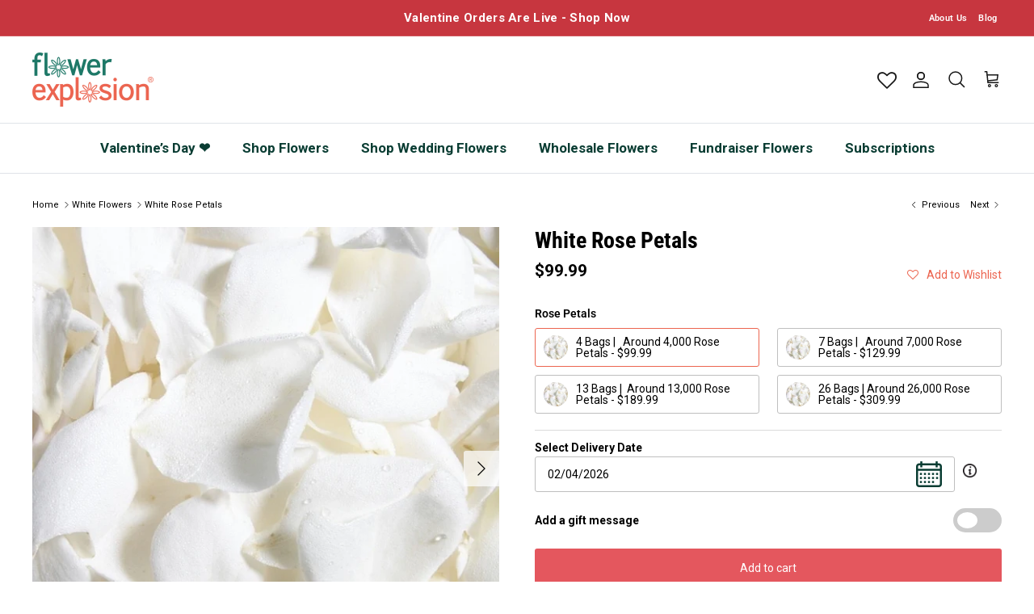

--- FILE ---
content_type: text/html; charset=utf-8
request_url: https://flowerexplosion.com/collections/white-flowers/products/white-rose-petals
body_size: 91111
content:
<!doctype html>
<html class="no-js" lang="en" dir="ltr">
  <head>
    <link rel="preload" href="//fw-cdn.com/1908390/2703641.js" as="script">
    <script>
  
  (function() {
      class Ultimate_Shopify_DataLayer {
        constructor() {
          window.dataLayer = window.dataLayer || []; 
          
          // use a prefix of events name
          this.eventPrefix = '';

          //Keep the value false to get non-formatted product ID
          this.formattedItemId = true; 

          // data schema
          this.dataSchema = {
            ecommerce: {
                show: true
            },
            dynamicRemarketing: {
                show: false,
                business_vertical: 'retail'
            }
          }

          // add to wishlist selectors
          this.addToWishListSelectors = {
            'addWishListIcon': '',
            'gridItemSelector': '',
            'productLinkSelector': 'a[href*="/products/"]'
          }

          // quick view selectors
          this.quickViewSelector = {
            'quickViewElement': '',
            'gridItemSelector': '',
            'productLinkSelector': 'a[href*="/products/"]'
          }

          // mini cart button selector
          this.miniCartButton = [
            'a[href="/cart"]', 
          ];
          this.miniCartAppersOn = 'click';


          // begin checkout buttons/links selectors
          this.beginCheckoutButtons = [
            'input[name="checkout"]',
            'button[name="checkout"]',
            'a[href="/checkout"]',
            '.additional-checkout-buttons',
          ];

          // direct checkout button selector
          this.shopifyDirectCheckoutButton = [
            '.shopify-payment-button'
          ]

          //Keep the value true if Add to Cart redirects to the cart page
          this.isAddToCartRedirect = false;
          
          // keep the value false if cart items increment/decrement/remove refresh page 
          this.isAjaxCartIncrementDecrement = true;
          

          // Caution: Do not modify anything below this line, as it may result in it not functioning correctly.
          this.cart = {"note":null,"attributes":{},"original_total_price":0,"total_price":0,"total_discount":0,"total_weight":0.0,"item_count":0,"items":[],"requires_shipping":false,"currency":"USD","items_subtotal_price":0,"cart_level_discount_applications":[],"checkout_charge_amount":0}
          this.countryCode = "US";
          this.storeURL = "https://flowerexplosion.com";
          localStorage.setItem('shopCountryCode', this.countryCode);
          this.collectData(); 
          this.itemsList = [];
        }

        updateCart() {
          fetch("/cart.js")
          .then((response) => response.json())
          .then((data) => {
            this.cart = data;
          });
        }

       debounce(delay) {         
          let timeoutId;
          return function(func) {
            const context = this;
            const args = arguments;
            
            clearTimeout(timeoutId);
            
            timeoutId = setTimeout(function() {
              func.apply(context, args);
            }, delay);
          };
        }

        eventConsole(eventName, eventData) {
          const css1 = 'background: red; color: #fff; font-size: normal; border-radius: 3px 0 0 3px; padding: 3px 4px;';
          const css2 = 'background-color: blue; color: #fff; font-size: normal; border-radius: 0 3px 3px 0; padding: 3px 4px;';
          console.log('%cGTM DataLayer Event:%c' + eventName, css1, css2, eventData);
        }

        collectData() { 
            this.customerData();
            this.ajaxRequestData();
            this.searchPageData();
            this.miniCartData();
            this.beginCheckoutData();
  
            
  
            
              this.productSinglePage();
            
  
            
            
            this.addToWishListData();
            this.quickViewData();
            this.selectItemData(); 
            this.formData();
            this.phoneClickData();
            this.emailClickData();
            this.loginRegisterData();
        }        

        //logged-in customer data 
        customerData() {
            const currentUser = {};
            

            if (currentUser.email) {
              currentUser.hash_email = "e3b0c44298fc1c149afbf4c8996fb92427ae41e4649b934ca495991b7852b855"
            }

            if (currentUser.phone) {
              currentUser.hash_phone = "e3b0c44298fc1c149afbf4c8996fb92427ae41e4649b934ca495991b7852b855"
            }

            window.dataLayer = window.dataLayer || [];
            dataLayer.push({
              customer: currentUser
            });
        }

        // add_to_cart, remove_from_cart, search
        ajaxRequestData() {
          const self = this;
          
          // handle non-ajax add to cart
          if(this.isAddToCartRedirect) {
            document.addEventListener('submit', function(event) {
              const addToCartForm = event.target.closest('form[action="/cart/add"]');
              if(addToCartForm) {
                event.preventDefault();
                
                const formData = new FormData(addToCartForm);
            
                fetch(window.Shopify.routes.root + 'cart/add.js', {
                  method: 'POST',
                  body: formData
                })
                .then(response => {
                    window.location.href = "/cart";
                })
                .catch((error) => {
                  console.error('Error:', error);
                });
              }
            });
          }
          
          // fetch
          let originalFetch = window.fetch;
          let debounce = this.debounce(800);
          
          window.fetch = function () {
            return originalFetch.apply(this, arguments).then((response) => {
              if (response.ok) {
                let cloneResponse = response.clone();
                let requestURL = arguments[0]['url'] || arguments[0];
                
                if(typeof requestURL === 'string' && /.*\/search\/?.*\?.*q=.+/.test(requestURL) && !requestURL.includes('&requestFrom=uldt')) {   
                  const queryString = requestURL.split('?')[1];
                  const urlParams = new URLSearchParams(queryString);
                  const search_term = urlParams.get("q");

                  debounce(function() {
                    fetch(`${self.storeURL}/search/suggest.json?q=${search_term}&resources[type]=product&requestFrom=uldt`)
                      .then(res => res.json())
                      .then(function(data) {
                            const products = data.resources.results.products;
                            if(products.length) {
                              const fetchRequests = products.map(product =>
                                fetch(`${self.storeURL}/${product.url.split('?')[0]}.js`)
                                  .then(response => response.json())
                                  .catch(error => console.error('Error fetching:', error))
                              );

                              Promise.all(fetchRequests)
                                .then(products => {
                                    const items = products.map((product) => {
                                      return {
                                        product_id: product.id,
                                        product_title: product.title,
                                        variant_id: product.variants[0].id,
                                        variant_title: product.variants[0].title,
                                        vendor: product.vendor,
                                        total_discount: 0,
                                        final_price: product.price_min,
                                        product_type: product.type, 
                                        quantity: 1
                                      }
                                    });

                                    self.ecommerceDataLayer('search', {search_term, items});
                                })
                            }else {
                              self.ecommerceDataLayer('search', {search_term, items: []});
                            }
                      });
                  });
                }
                else if (typeof requestURL === 'string' && requestURL.includes("/cart/add")) {
                  cloneResponse.text().then((text) => {
                    let data = JSON.parse(text);

                    if(data.items && Array.isArray(data.items)) {
                      data.items.forEach(function(item) {
                         self.ecommerceDataLayer('add_to_cart', {items: [item]});
                      })
                    } else {
                      self.ecommerceDataLayer('add_to_cart', {items: [data]});
                    }
                    self.updateCart();
                  });
                }else if(typeof requestURL === 'string' && requestURL.includes("/cart/change") || requestURL.includes("/cart/update")) {
                  
                   cloneResponse.text().then((text) => {
                     
                    let newCart = JSON.parse(text);
                    let newCartItems = newCart.items;
                    let oldCartItems = self.cart.items;

                    for(let i = 0; i < oldCartItems.length; i++) {
                      let item = oldCartItems[i];
                      let newItem = newCartItems.find(newItems => newItems.id === item.id);


                      if(newItem) {

                        if(newItem.quantity > item.quantity) {
                          // cart item increment
                          let quantity = (newItem.quantity - item.quantity);
                          let updatedItem = {...item, quantity}
                          self.ecommerceDataLayer('add_to_cart', {items: [updatedItem]});
                          self.updateCart(); 

                        }else if(newItem.quantity < item.quantity) {
                          // cart item decrement
                          let quantity = (item.quantity - newItem.quantity);
                          let updatedItem = {...item, quantity}
                          self.ecommerceDataLayer('remove_from_cart', {items: [updatedItem]});
                          self.updateCart(); 
                        }
                        

                      }else {
                        self.ecommerceDataLayer('remove_from_cart', {items: [item]});
                        self.updateCart(); 
                      }
                    }
                     
                  });
                }
              }
              return response;
            });
          }
          // end fetch 


          //xhr
          var origXMLHttpRequest = XMLHttpRequest;
          XMLHttpRequest = function() {
            var requestURL;
    
            var xhr = new origXMLHttpRequest();
            var origOpen = xhr.open;
            var origSend = xhr.send;
            
            // Override the `open` function.
            xhr.open = function(method, url) {
                requestURL = url;
                return origOpen.apply(this, arguments);
            };
    
    
            xhr.send = function() {
    
                // Only proceed if the request URL matches what we're looking for.
                if (typeof requestURL === 'string' && (requestURL.includes("/cart/add") || requestURL.includes("/cart/change") || /.*\/search\/?.*\?.*q=.+/.test(requestURL))) {
        
                    xhr.addEventListener('load', function() {
                        if (xhr.readyState === 4) {
                            if (xhr.status >= 200 && xhr.status < 400) { 

                              if(typeof requestURL === 'string' && /.*\/search\/?.*\?.*q=.+/.test(requestURL) && !requestURL.includes('&requestFrom=uldt')) {
                                const queryString = requestURL.split('?')[1];
                                const urlParams = new URLSearchParams(queryString);
                                const search_term = urlParams.get("q");

                                debounce(function() {
                                    fetch(`${self.storeURL}/search/suggest.json?q=${search_term}&resources[type]=product&requestFrom=uldt`)
                                      .then(res => res.json())
                                      .then(function(data) {
                                            const products = data.resources.results.products;
                                            if(products.length) {
                                              const fetchRequests = products.map(product =>
                                                fetch(`${self.storeURL}/${product.url.split('?')[0]}.js`)
                                                  .then(response => response.json())
                                                  .catch(error => console.error('Error fetching:', error))
                                              );
                
                                              Promise.all(fetchRequests)
                                                .then(products => {
                                                    const items = products.map((product) => {
                                                      return {
                                                        product_id: product.id,
                                                        product_title: product.title,
                                                        variant_id: product.variants[0].id,
                                                        variant_title: product.variants[0].title,
                                                        vendor: product.vendor,
                                                        total_discount: 0,
                                                        final_price: product.price_min,
                                                        product_type: product.type, 
                                                        quantity: 1
                                                      }
                                                    });
                
                                                    self.ecommerceDataLayer('search', {search_term, items});
                                                })
                                            }else {
                                              self.ecommerceDataLayer('search', {search_term, items: []});
                                            }
                                      });
                                  });

                              }

                              else if(typeof requestURL === 'string' && requestURL.includes("/cart/add")) {
                                  const data = JSON.parse(xhr.responseText);

                                  if(data.items && Array.isArray(data.items)) {
                                    data.items.forEach(function(item) {
                                        self.ecommerceDataLayer('add_to_cart', {items: [item]});
                                      })
                                  } else {
                                    self.ecommerceDataLayer('add_to_cart', {items: [data]});
                                  }
                                  self.updateCart();
                                 
                               }else if(typeof requestURL === 'string' && requestURL.includes("/cart/change")) {
                                 
                                  const newCart = JSON.parse(xhr.responseText);
                                  const newCartItems = newCart.items;
                                  let oldCartItems = self.cart.items;
              
                                  for(let i = 0; i < oldCartItems.length; i++) {
                                    let item = oldCartItems[i];
                                    let newItem = newCartItems.find(newItems => newItems.id === item.id);
              
              
                                    if(newItem) {
                                      if(newItem.quantity > item.quantity) {
                                        // cart item increment
                                        let quantity = (newItem.quantity - item.quantity);
                                        let updatedItem = {...item, quantity}
                                        self.ecommerceDataLayer('add_to_cart', {items: [updatedItem]});
                                        self.updateCart(); 
              
                                      }else if(newItem.quantity < item.quantity) {
                                        // cart item decrement
                                        let quantity = (item.quantity - newItem.quantity);
                                        let updatedItem = {...item, quantity}
                                        self.ecommerceDataLayer('remove_from_cart', {items: [updatedItem]});
                                        self.updateCart(); 
                                      }
                                      
              
                                    }else {
                                      self.ecommerceDataLayer('remove_from_cart', {items: [item]});
                                      self.updateCart(); 
                                    }
                                  }
                               }          
                            }
                        }
                    });
                }
    
                return origSend.apply(this, arguments);
            };
    
            return xhr;
          }; 
          //end xhr
        }

        // search event from search page
        searchPageData() {
          const self = this;
          let pageUrl = window.location.href;
          
          if(/.+\/search\?.*\&?q=.+/.test(pageUrl)) {   
            const queryString = pageUrl.split('?')[1];
            const urlParams = new URLSearchParams(queryString);
            const search_term = urlParams.get("q");
                
            fetch(`https://flowerexplosion.com/search/suggest.json?q=${search_term}&resources[type]=product&requestFrom=uldt`)
            .then(res => res.json())
            .then(function(data) {
                  const products = data.resources.results.products;
                  if(products.length) {
                    const fetchRequests = products.map(product =>
                      fetch(`${self.storeURL}/${product.url.split('?')[0]}.js`)
                        .then(response => response.json())
                        .catch(error => console.error('Error fetching:', error))
                    );
                    Promise.all(fetchRequests)
                    .then(products => {
                        const items = products.map((product) => {
                            return {
                            product_id: product.id,
                            product_title: product.title,
                            variant_id: product.variants[0].id,
                            variant_title: product.variants[0].title,
                            vendor: product.vendor,
                            total_discount: 0,
                            final_price: product.price_min,
                            product_type: product.type, 
                            quantity: 1
                            }
                        });

                        self.ecommerceDataLayer('search', {search_term, items});
                    });
                  }else {
                    self.ecommerceDataLayer('search', {search_term, items: []});
                  }
            });
          }
        }

        // view_cart
        miniCartData() {
          if(this.miniCartButton.length) {
            let self = this;
            if(this.miniCartAppersOn === 'hover') {
              this.miniCartAppersOn = 'mouseenter';
            }
            this.miniCartButton.forEach((selector) => {
              let miniCartButtons = document.querySelectorAll(selector);
              miniCartButtons.forEach((miniCartButton) => {
                  miniCartButton.addEventListener(self.miniCartAppersOn, () => {
                    self.ecommerceDataLayer('view_cart', self.cart);
                  });
              })
            });
          }
        }

        // begin_checkout
        beginCheckoutData() {
          let self = this;
          document.addEventListener('pointerdown', (event) => {
            let targetElement = event.target.closest(self.beginCheckoutButtons.join(', '));
            if(targetElement) {
              self.ecommerceDataLayer('begin_checkout', self.cart);
            }
          });
        }

        // view_cart, add_to_cart, remove_from_cart
        viewCartPageData() {
          
          this.ecommerceDataLayer('view_cart', this.cart);

          //if cart quantity chagne reload page 
          if(!this.isAjaxCartIncrementDecrement) {
            const self = this;
            document.addEventListener('pointerdown', (event) => {
              const target = event.target.closest('a[href*="/cart/change?"]');
              if(target) {
                const linkUrl = target.getAttribute('href');
                const queryString = linkUrl.split("?")[1];
                const urlParams = new URLSearchParams(queryString);
                const newQuantity = urlParams.get("quantity");
                const line = urlParams.get("line");
                const cart_id = urlParams.get("id");
        
                
                if(newQuantity && (line || cart_id)) {
                  let item = line ? {...self.cart.items[line - 1]} : self.cart.items.find(item => item.key === cart_id);
        
                  let event = 'add_to_cart';
                  if(newQuantity < item.quantity) {
                    event = 'remove_from_cart';
                  }
        
                  let quantity = Math.abs(newQuantity - item.quantity);
                  item['quantity'] = quantity;
        
                  self.ecommerceDataLayer(event, {items: [item]});
                }
              }
            });
          }
        }

        productSinglePage() {
        
          const item = {
              product_id: 6782583603287,
              variant_id: 39841252114519,
              product_title: "White Rose Petals",
              line_level_total_discount: 0,
              vendor: "Flower Explosion",
              sku: "PE-WH-01-4",
              product_type: "",
              item_list_id: 266479861847,
              item_list_name: "By Color",
              
                variant_title: "4 Bags |   Around 4,000 Rose Petals",
              
              final_price: 9999,
              quantity: 1
          };
          
          const variants = [{"id":39841252114519,"title":"4 Bags |   Around 4,000 Rose Petals","option1":"4 Bags |   Around 4,000 Rose Petals","option2":null,"option3":null,"sku":"PE-WH-01-4","requires_shipping":true,"taxable":true,"featured_image":null,"available":true,"name":"White Rose Petals - 4 Bags |   Around 4,000 Rose Petals","public_title":"4 Bags |   Around 4,000 Rose Petals","options":["4 Bags |   Around 4,000 Rose Petals"],"price":9999,"weight":2000,"compare_at_price":null,"inventory_management":"shopify","barcode":"","requires_selling_plan":false,"selling_plan_allocations":[]},{"id":39841252147287,"title":"7 Bags |   Around 7,000 Rose Petals","option1":"7 Bags |   Around 7,000 Rose Petals","option2":null,"option3":null,"sku":"PE-WH-01-7","requires_shipping":true,"taxable":true,"featured_image":null,"available":true,"name":"White Rose Petals - 7 Bags |   Around 7,000 Rose Petals","public_title":"7 Bags |   Around 7,000 Rose Petals","options":["7 Bags |   Around 7,000 Rose Petals"],"price":12999,"weight":2000,"compare_at_price":null,"inventory_management":"shopify","barcode":"","requires_selling_plan":false,"selling_plan_allocations":[]},{"id":39841252212823,"title":"13 Bags |  Around 13,000 Rose Petals","option1":"13 Bags |  Around 13,000 Rose Petals","option2":null,"option3":null,"sku":"PE-WH-01-13","requires_shipping":true,"taxable":true,"featured_image":null,"available":true,"name":"White Rose Petals - 13 Bags |  Around 13,000 Rose Petals","public_title":"13 Bags |  Around 13,000 Rose Petals","options":["13 Bags |  Around 13,000 Rose Petals"],"price":18999,"weight":5000,"compare_at_price":null,"inventory_management":"shopify","barcode":"","requires_selling_plan":false,"selling_plan_allocations":[]},{"id":39841252245591,"title":"26 Bags | Around 26,000 Rose Petals","option1":"26 Bags | Around 26,000 Rose Petals","option2":null,"option3":null,"sku":"PE-WH-01-26","requires_shipping":true,"taxable":true,"featured_image":null,"available":true,"name":"White Rose Petals - 26 Bags | Around 26,000 Rose Petals","public_title":"26 Bags | Around 26,000 Rose Petals","options":["26 Bags | Around 26,000 Rose Petals"],"price":30999,"weight":8000,"compare_at_price":null,"inventory_management":"shopify","barcode":"","requires_selling_plan":false,"selling_plan_allocations":[]}]
          this.ecommerceDataLayer('view_item', {items: [item]});

          if(this.shopifyDirectCheckoutButton.length) {
              let self = this;
              document.addEventListener('pointerdown', (event) => {  
                let target = event.target;
                let checkoutButton = event.target.closest(this.shopifyDirectCheckoutButton.join(', '));

                if(checkoutButton && (variants || self.quickViewVariants)) {

                    let checkoutForm = checkoutButton.closest('form[action*="/cart/add"]');
                    if(checkoutForm) {

                        let variant_id = null;
                        let varientInput = checkoutForm.querySelector('input[name="id"]');
                        let varientIdFromURL = new URLSearchParams(window.location.search).get('variant');
                        let firstVarientId = item.variant_id;

                        if(varientInput) {
                          variant_id = parseInt(varientInput.value);
                        }else if(varientIdFromURL) {
                          variant_id = varientIdFromURL;
                        }else if(firstVarientId) {
                          variant_id = firstVarientId;
                        }

                        if(variant_id) {
                            variant_id = parseInt(variant_id);

                            let quantity = 1;
                            let quantitySelector = checkoutForm.getAttribute('id');
                            if(quantitySelector) {
                              let quentityInput = document.querySelector('input[name="quantity"][form="'+quantitySelector+'"]');
                              if(quentityInput) {
                                  quantity = +quentityInput.value;
                              }
                            }
                          
                            if(variant_id) {
                                let variant = variants.find(item => item.id === +variant_id);
                                if(variant && item) {
                                    variant_id
                                    item['variant_id'] = variant_id;
                                    item['variant_title'] = variant.title;
                                    item['final_price'] = variant.price;
                                    item['quantity'] = quantity;
                                    
                                    self.ecommerceDataLayer('add_to_cart', {items: [item]});
                                    self.ecommerceDataLayer('begin_checkout', {items: [item]});
                                }else if(self.quickViewedItem) {                                  
                                  let variant = self.quickViewVariants.find(item => item.id === +variant_id);
                                  if(variant) {
                                    self.quickViewedItem['variant_id'] = variant_id;
                                    self.quickViewedItem['variant_title'] = variant.title;
                                    self.quickViewedItem['final_price'] = parseFloat(variant.price) * 100;
                                    self.quickViewedItem['quantity'] = quantity;
                                    
                                    self.ecommerceDataLayer('add_to_cart', {items: [self.quickViewedItem]});
                                    self.ecommerceDataLayer('begin_checkout', {items: [self.quickViewedItem]});
                                    
                                  }
                                }
                            }
                        }
                    }

                }
              }); 
          }
          
          
        }

        collectionsPageData() {
          var ecommerce = {
            'items': [
              
                {
                    'product_id': 6782584029271,
                    'variant_id': 39841260503127,
                    'vendor': "Flower Explosion",
                    'sku': "FL-GY-05-6",
                    'total_discount': 0,
                    'variant_title': "6 Bunches | AVG: 50-60 Stems",
                    'product_title': "New Love Gypso",
                    'final_price': Number(8298),
                    'product_type': "",
                    'item_list_id': 266480418903,
                    'item_list_name': "White Flowers",
                    'url': "\/products\/new-love-gypso",
                    'quantity': 1
                },
              
                {
                    'product_id': 6782589763671,
                    'variant_id': 39841384366167,
                    'vendor': "Flower Explosion",
                    'sku': "FL-GY-MS-6",
                    'total_discount': 0,
                    'variant_title': "6 Bunches | AVG: 50-60 Stems",
                    'product_title': "Million Star Gypso",
                    'final_price': Number(7798),
                    'product_type': "",
                    'item_list_id': 266480418903,
                    'item_list_name': "White Flowers",
                    'url': "\/products\/million-star-gypso",
                    'quantity': 1
                },
              
                {
                    'product_id': 6782671028311,
                    'variant_id': 39842089599063,
                    'vendor': "Flower Explosion",
                    'sku': "FL-RAN-WH-50",
                    'total_discount': 0,
                    'variant_title': "50 Stems | 5 Bunches",
                    'product_title': "White Ranunculus",
                    'final_price': Number(13998),
                    'product_type': "",
                    'item_list_id': 266480418903,
                    'item_list_name': "White Flowers",
                    'url': "\/products\/white-ranunculus",
                    'quantity': 1
                },
              
                {
                    'product_id': 6782632624215,
                    'variant_id': 39841779056727,
                    'vendor': "Flower Explosion",
                    'sku': "RO-BZ-WH-BO-12",
                    'total_discount': 0,
                    'variant_title': "Bouquet: 12 roses",
                    'product_title': "Blizzard White Rose",
                    'final_price': Number(5999),
                    'product_type': "",
                    'item_list_id': 266480418903,
                    'item_list_name': "White Flowers",
                    'url': "\/products\/blizzard-white-rose",
                    'quantity': 1
                },
              
                {
                    'product_id': 6782590091351,
                    'variant_id': 39841391640663,
                    'vendor': "Flower Explosion",
                    'sku': "RO-GARDEN-WH-24",
                    'total_discount': 0,
                    'variant_title': "24 stems | 2 Bunches",
                    'product_title': "Jeanne-Moreau | Ivory Garden Roses",
                    'final_price': Number(11999),
                    'product_type': "",
                    'item_list_id': 266480418903,
                    'item_list_name': "White Flowers",
                    'url': "\/products\/jeanne-moreau-ivory-garden-roses",
                    'quantity': 1
                },
              
                {
                    'product_id': 6782583603287,
                    'variant_id': 39841252114519,
                    'vendor': "Flower Explosion",
                    'sku': "PE-WH-01-4",
                    'total_discount': 0,
                    'variant_title': "4 Bags |   Around 4,000 Rose Petals",
                    'product_title': "White Rose Petals",
                    'final_price': Number(9999),
                    'product_type': "",
                    'item_list_id': 266480418903,
                    'item_list_name': "White Flowers",
                    'url': "\/products\/white-rose-petals",
                    'quantity': 1
                },
              
                {
                    'product_id': 6782586847319,
                    'variant_id': 39841325744215,
                    'vendor': "Flower Explosion",
                    'sku': "FL-CA-055-100 Stems |   4 Bunches",
                    'total_discount': 0,
                    'variant_title': "100 Stems |  4 Bunches",
                    'product_title': "White Carnations",
                    'final_price': Number(11998),
                    'product_type': "",
                    'item_list_id': 266480418903,
                    'item_list_name': "White Flowers",
                    'url': "\/products\/white-carnations",
                    'quantity': 1
                },
              
                {
                    'product_id': 6782591402071,
                    'variant_id': 39841412579415,
                    'vendor': "Flower Explosion",
                    'sku': "FL-MNCAR-WH-125",
                    'total_discount': 0,
                    'variant_title': "125 Stems",
                    'product_title': "White Mini Carnations",
                    'final_price': Number(11498),
                    'product_type': "",
                    'item_list_id': 266480418903,
                    'item_list_name': "White Flowers",
                    'url': "\/products\/white-mini-carnations",
                    'quantity': 1
                },
              
                {
                    'product_id': 6782581375063,
                    'variant_id': 39841207451735,
                    'vendor': "Flower Explosion",
                    'sku': "FL-LI-05-60",
                    'total_discount': 0,
                    'variant_title': "60 Stems | 5 bunches",
                    'product_title': "Lisianthus Double White",
                    'final_price': Number(18998),
                    'product_type': "",
                    'item_list_id': 266480418903,
                    'item_list_name': "White Flowers",
                    'url': "\/products\/lisianthus-double-white",
                    'quantity': 1
                },
              
                {
                    'product_id': 6782588518487,
                    'variant_id': 39841366900823,
                    'vendor': "Flower Explosion",
                    'sku': "FL-DE-05-100",
                    'total_discount': 0,
                    'variant_title': "100 Stems | 28 inches",
                    'product_title': "White Delphinium",
                    'final_price': Number(13498),
                    'product_type': "",
                    'item_list_id': 266480418903,
                    'item_list_name': "White Flowers",
                    'url': "\/products\/white-delphinium",
                    'quantity': 1
                },
              
                {
                    'product_id': 6782597431383,
                    'variant_id': 39841460060247,
                    'vendor': "Flower Explosion",
                    'sku': "FL-CHR-MWH-80",
                    'total_discount': 0,
                    'variant_title': "80 Stems | 60 to 70 cm",
                    'product_title': "White \"Football\" Mum",
                    'final_price': Number(7998),
                    'product_type': "",
                    'item_list_id': 266480418903,
                    'item_list_name': "White Flowers",
                    'url': "\/products\/white-football-mum",
                    'quantity': 1
                },
              
                {
                    'product_id': 6782590287959,
                    'variant_id': 39841397506135,
                    'vendor': "Flower Explosion",
                    'sku': "RO-SPRAY-WH-50 stems |   5 Bunches",
                    'total_discount': 0,
                    'variant_title': "50 stems |   5 Bunches",
                    'product_title': "White Spray Roses",
                    'final_price': Number(10999),
                    'product_type': "",
                    'item_list_id': 266480418903,
                    'item_list_name': "White Flowers",
                    'url': "\/products\/white-spray-roses",
                    'quantity': 1
                },
              
                {
                    'product_id': 6782728241239,
                    'variant_id': 39842616934487,
                    'vendor': "Flower Explosion",
                    'sku': "RO-PB-BO-12",
                    'total_discount': 0,
                    'variant_title': "Bouquet: 12 roses",
                    'product_title': "Playa Blanca Rose",
                    'final_price': Number(7499),
                    'product_type': "",
                    'item_list_id': 266480418903,
                    'item_list_name': "White Flowers",
                    'url': "\/products\/playa-blanca-rose",
                    'quantity': 1
                },
              
                {
                    'product_id': 6782586028119,
                    'variant_id': 39841304445015,
                    'vendor': "Flower Explosion",
                    'sku': "FL-GE-05-50",
                    'total_discount': 0,
                    'variant_title': "50 Stems",
                    'product_title': "White Gerberas",
                    'final_price': Number(10998),
                    'product_type': "",
                    'item_list_id': 266480418903,
                    'item_list_name': "White Flowers",
                    'url': "\/products\/white-gerberas",
                    'quantity': 1
                },
              
                {
                    'product_id': 6782588813399,
                    'variant_id': 39841372766295,
                    'vendor': "Flower Explosion",
                    'sku': "FL-AL-234-60",
                    'total_discount': 0,
                    'variant_title': "60 Stems | 6 Bunches",
                    'product_title': "White  Alstroemerias",
                    'final_price': Number(7999),
                    'product_type': "",
                    'item_list_id': 266480418903,
                    'item_list_name': "White Flowers",
                    'url': "\/products\/white-alstroemerias",
                    'quantity': 1
                },
              
                {
                    'product_id': 6782593826903,
                    'variant_id': 39841431715927,
                    'vendor': "Flower Explosion",
                    'sku': "FL-SNAPS-WH-100 Stems | 70 cm",
                    'total_discount': 0,
                    'variant_title': "100 Stems | 70 cm",
                    'product_title': "White Snapdragons",
                    'final_price': Number(15998),
                    'product_type': "",
                    'item_list_id': 266480418903,
                    'item_list_name': "White Flowers",
                    'url': "\/products\/white-snapdragons",
                    'quantity': 1
                },
              
                {
                    'product_id': 6782728667223,
                    'variant_id': 39842622341207,
                    'vendor': "Flower Explosion",
                    'sku': "RO-WHITE-50",
                    'total_discount': 0,
                    'variant_title': "Default Title",
                    'product_title': "50 Stems Fresh White Roses",
                    'final_price': Number(9998),
                    'product_type': "",
                    'item_list_id': 266480418903,
                    'item_list_name': "White Flowers",
                    'url': "\/products\/50-stems-fresh-white-roses",
                    'quantity': 1
                },
              
                {
                    'product_id': 6782674862167,
                    'variant_id': 39842118271063,
                    'vendor': "Flower Explosion",
                    'sku': "FL-ANM-WB-40",
                    'total_discount': 0,
                    'variant_title': "40 Stems | 4 Bunches",
                    'product_title': "White and Black Anemone",
                    'final_price': Number(12999),
                    'product_type': "",
                    'item_list_id': 266480418903,
                    'item_list_name': "White Flowers",
                    'url': "\/products\/white-and-black-anemone",
                    'quantity': 1
                },
              
                {
                    'product_id': 6782580457559,
                    'variant_id': 39841191100503,
                    'vendor': "Flower Explosion",
                    'sku': "FL-AS-05-100",
                    'total_discount': 0,
                    'variant_title': "100 Stems | 10 Bunches",
                    'product_title': "Aster White Filler",
                    'final_price': Number(9900),
                    'product_type': "",
                    'item_list_id': 266480418903,
                    'item_list_name': "White Flowers",
                    'url': "\/products\/aster-white-filler",
                    'quantity': 1
                },
              
                {
                    'product_id': 6782583865431,
                    'variant_id': 39841257750615,
                    'vendor': "Flower Explosion",
                    'sku': "PE-AP-01-4 Bags |   Around 2,400 Rose Petals",
                    'total_discount': 0,
                    'variant_title': "Default Title",
                    'product_title': "Choose Your Petals!",
                    'final_price': Number(10999),
                    'product_type': "",
                    'item_list_id': 266480418903,
                    'item_list_name': "White Flowers",
                    'url': "\/products\/choose-your-petals",
                    'quantity': 1
                },
              
                {
                    'product_id': 6782589796439,
                    'variant_id': 39841385119831,
                    'vendor': "Flower Explosion",
                    'sku': "FL-GY-MI-6",
                    'total_discount': 0,
                    'variant_title': "6 Bunches | AVG: 50-60 Stems",
                    'product_title': "Mirabella Gypso",
                    'final_price': Number(7998),
                    'product_type': "",
                    'item_list_id': 266480418903,
                    'item_list_name': "White Flowers",
                    'url': "\/products\/mirabella-gypso",
                    'quantity': 1
                },
              
                {
                    'product_id': 6782727127127,
                    'variant_id': 39842599960663,
                    'vendor': "Flower Explosion",
                    'sku': "RO-TIN-UNIC-12",
                    'total_discount': 0,
                    'variant_title': "Bouquet: 12 roses",
                    'product_title': "Unicorn Tinted Roses",
                    'final_price': Number(8498),
                    'product_type': "",
                    'item_list_id': 266480418903,
                    'item_list_name': "White Flowers",
                    'url': "\/products\/unicorn-tinted-roses",
                    'quantity': 1
                },
              
                {
                    'product_id': 6782642454615,
                    'variant_id': 39841860223063,
                    'vendor': "Flower Explosion",
                    'sku': "RO-TIN-PWH-BO-12",
                    'total_discount': 0,
                    'variant_title': "Bouquet: 12 roses",
                    'product_title': "Purple and White Tinted Roses",
                    'final_price': Number(8498),
                    'product_type': "",
                    'item_list_id': 266480418903,
                    'item_list_name': "White Flowers",
                    'url': "\/products\/purple-and-white-tinted-roses",
                    'quantity': 1
                },
              
                {
                    'product_id': 6782650777687,
                    'variant_id': 39841931853911,
                    'vendor': "Flower Explosion",
                    'sku': "RO-TINT-CUST-BO-12",
                    'total_discount': 0,
                    'variant_title': "Default Title",
                    'product_title': "Custom Tinted Roses",
                    'final_price': Number(8998),
                    'product_type': "",
                    'item_list_id': 266480418903,
                    'item_list_name': "White Flowers",
                    'url': "\/products\/custom-tinted-roses",
                    'quantity': 1
                },
              
                {
                    'product_id': 6782584488023,
                    'variant_id': 39841276854359,
                    'vendor': "Flower Explosion",
                    'sku': "RO-WH-01-200 Stems 50cm",
                    'total_discount': 0,
                    'variant_title': "Default Title",
                    'product_title': "Large Orders Roses 200 to 500 Stems",
                    'final_price': Number(29998),
                    'product_type': "",
                    'item_list_id': 266480418903,
                    'item_list_name': "White Flowers",
                    'url': "\/products\/large-orders-roses-40-to-50cm",
                    'quantity': 1
                },
              
                {
                    'product_id': 6782727061591,
                    'variant_id': 39842598158423,
                    'vendor': "Flower Explosion",
                    'sku': "RO-TIN-MRSH-Bouquet: 12 roses | 1 Dozen",
                    'total_discount': 0,
                    'variant_title': "Bouquet: 12 roses",
                    'product_title': "Marshmallow Tinted Roses",
                    'final_price': Number(8498),
                    'product_type': "",
                    'item_list_id': 266480418903,
                    'item_list_name': "White Flowers",
                    'url': "\/products\/marshmallow-tinted-roses",
                    'quantity': 1
                },
              
                {
                    'product_id': 6782646452311,
                    'variant_id': 39841892565079,
                    'vendor': "Flower Explosion",
                    'sku': "RO-GAR-CR-24",
                    'total_discount': 0,
                    'variant_title': "24 stems | 2 Bunches",
                    'product_title': "Classic Woman | Cream Garden Rose",
                    'final_price': Number(10999),
                    'product_type': "",
                    'item_list_id': 266480418903,
                    'item_list_name': "White Flowers",
                    'url': "\/products\/classic-woman-cream-garden-rose",
                    'quantity': 1
                },
              
                {
                    'product_id': 6782589534295,
                    'variant_id': 39841380859991,
                    'vendor': "Flower Explosion",
                    'sku': "FL-CA-AS-100 Stems |   4 Bunches",
                    'total_discount': 0,
                    'variant_title': "100 Stems |  4 Bunches",
                    'product_title': "Mixed Carnations",
                    'final_price': Number(10998),
                    'product_type': "",
                    'item_list_id': 266480418903,
                    'item_list_name': "White Flowers",
                    'url': "\/products\/mixed-carnations",
                    'quantity': 1
                },
              
                {
                    'product_id': 6782612897879,
                    'variant_id': 39841624621143,
                    'vendor': "Flower Explosion",
                    'sku': "FL-HY-RE-W-80",
                    'total_discount': 0,
                    'variant_title': "80 Stems",
                    'product_title': "Regular Hydrangea | Natural White",
                    'final_price': Number(12499),
                    'product_type': "",
                    'item_list_id': 266480418903,
                    'item_list_name': "White Flowers",
                    'url': "\/products\/regular-hydrangea-natural-white",
                    'quantity': 1
                },
              
                {
                    'product_id': 6782583832663,
                    'variant_id': 39841256046679,
                    'vendor': "Flower Explosion",
                    'sku': "PE-CR-01-4 Bags",
                    'total_discount': 0,
                    'variant_title': "4 Bags |   Around 4,000 Rose Petals",
                    'product_title': "Cream Rose Petals",
                    'final_price': Number(9999),
                    'product_type': "",
                    'item_list_id': 266480418903,
                    'item_list_name': "White Flowers",
                    'url': "\/products\/cream-rose-petals",
                    'quantity': 1
                },
              
                {
                    'product_id': 6782732337239,
                    'variant_id': 39842688565335,
                    'vendor': "Flower Explosion",
                    'sku': "RO-SPRAY-WHTMAJ-50 stems |   5 Bunches",
                    'total_discount': 0,
                    'variant_title': "50 stems |   5 Bunches",
                    'product_title': "White Majolica Spray Roses",
                    'final_price': Number(9999),
                    'product_type': "",
                    'item_list_id': 266480418903,
                    'item_list_name': "White Flowers",
                    'url': "\/products\/white-majolica-spray-roses",
                    'quantity': 1
                },
              
                {
                    'product_id': 6782631084119,
                    'variant_id': 39841766408279,
                    'vendor': "Flower Explosion",
                    'sku': "RO-VN-01-BO-12",
                    'total_discount': 0,
                    'variant_title': "Bouquet: 12 roses",
                    'product_title': "Vendela Ivory Rose",
                    'final_price': Number(5999),
                    'product_type': "",
                    'item_list_id': 266480418903,
                    'item_list_name': "White Flowers",
                    'url': "\/products\/vendela-ivory-rose",
                    'quantity': 1
                },
              
                {
                    'product_id': 6782580883543,
                    'variant_id': 39841198145623,
                    'vendor': "Flower Explosion",
                    'sku': "FL-CHR-DYWH-15",
                    'total_discount': 0,
                    'variant_title': "15 Bunches",
                    'product_title': "White Daisy Poms",
                    'final_price': Number(14999),
                    'product_type': "",
                    'item_list_id': 266480418903,
                    'item_list_name': "White Flowers",
                    'url': "\/products\/white-daisy-poms",
                    'quantity': 1
                },
              
                {
                    'product_id': 6782635016279,
                    'variant_id': 39841799176279,
                    'vendor': "Flower Explosion",
                    'sku': "RO-ES-WH-BO-12",
                    'total_discount': 0,
                    'variant_title': "Bouquet: 12 roses",
                    'product_title': "Eskimo White Rose",
                    'final_price': Number(5998),
                    'product_type': "",
                    'item_list_id': 266480418903,
                    'item_list_name': "White Flowers",
                    'url': "\/products\/eskimo-white-rose",
                    'quantity': 1
                },
              
                {
                    'product_id': 6782585962583,
                    'variant_id': 39841302118487,
                    'vendor': "Flower Explosion",
                    'sku': "FL-MC-05-50   Stems | 40 cm",
                    'total_discount': 0,
                    'variant_title': "50   Stems | 40 cm",
                    'product_title': "White Mini Callas",
                    'final_price': Number(16499),
                    'product_type': "",
                    'item_list_id': 266480418903,
                    'item_list_name': "White Flowers",
                    'url': "\/products\/white-mini-callas",
                    'quantity': 1
                },
              
                {
                    'product_id': 6782641602647,
                    'variant_id': 39841851506775,
                    'vendor': "Flower Explosion",
                    'sku': "RO-TIN-COTT-BO-12",
                    'total_discount': 0,
                    'variant_title': "Bouquet: 12 roses",
                    'product_title': "Cotton Candy Tinted Roses",
                    'final_price': Number(8498),
                    'product_type': "",
                    'item_list_id': 266480418903,
                    'item_list_name': "White Flowers",
                    'url': "\/products\/cotton-candy-tinted-roses",
                    'quantity': 1
                },
              
                {
                    'product_id': 6782709989463,
                    'variant_id': 39842430353495,
                    'vendor': "Flower Explosion",
                    'sku': "RO-GARDEN-WOH-24",
                    'total_discount': 0,
                    'variant_title': "24 stems | 2 Bunches",
                    'product_title': "White O'Hara™ | Garden Roses",
                    'final_price': Number(10999),
                    'product_type': "",
                    'item_list_id': 266480418903,
                    'item_list_name': "White Flowers",
                    'url': "\/products\/white-ohara-garden-roses",
                    'quantity': 1
                },
              
                {
                    'product_id': 6782626201687,
                    'variant_id': 39841728692311,
                    'vendor': "Flower Explosion",
                    'sku': "FL-FIL-STK-WH-50",
                    'total_discount': 0,
                    'variant_title': "50 Stems | 5 Bunches",
                    'product_title': "White Stock",
                    'final_price': Number(9000),
                    'product_type': "",
                    'item_list_id': 266480418903,
                    'item_list_name': "White Flowers",
                    'url': "\/products\/white-stock",
                    'quantity': 1
                },
              
                {
                    'product_id': 6782586060887,
                    'variant_id': 39841305296983,
                    'vendor': "Flower Explosion",
                    'sku': "FL-CA-05-35",
                    'total_discount': 0,
                    'variant_title': "35 Stems | 80 cm",
                    'product_title': "White Calla Lilies",
                    'final_price': Number(11500),
                    'product_type': "",
                    'item_list_id': 266480418903,
                    'item_list_name': "White Flowers",
                    'url': "\/products\/white-calla-lilies",
                    'quantity': 1
                },
              
                {
                    'product_id': 6782680924247,
                    'variant_id': 39842166145111,
                    'vendor': "Flower Explosion",
                    'sku': "FL-ERYN-BLU-100",
                    'total_discount': 0,
                    'variant_title': "100 Stems | 10 Bunches",
                    'product_title': "Thistle Eryngium Blue",
                    'final_price': Number(8499),
                    'product_type': "",
                    'item_list_id': 266480418903,
                    'item_list_name': "White Flowers",
                    'url': "\/products\/thistle-eryngium-blue",
                    'quantity': 1
                },
              
                {
                    'product_id': 6782585831511,
                    'variant_id': 39841299038295,
                    'vendor': "Flower Explosion",
                    'sku': "FL-GE-00-50",
                    'total_discount': 0,
                    'variant_title': "50 Stems",
                    'product_title': "Mixed Colors Gerberas",
                    'final_price': Number(9998),
                    'product_type': "",
                    'item_list_id': 266480418903,
                    'item_list_name': "White Flowers",
                    'url': "\/products\/mixed-colors-gerberas",
                    'quantity': 1
                },
              
                {
                    'product_id': 6782659657815,
                    'variant_id': 39842010660951,
                    'vendor': "Flower Explosion",
                    'sku': "FL-PEO-MXMAY-60",
                    'total_discount': 0,
                    'variant_title': "60 Stems",
                    'product_title': "Mix Colors Peonies (May-July)",
                    'final_price': Number(30998),
                    'product_type': "",
                    'item_list_id': 266480418903,
                    'item_list_name': "White Flowers",
                    'url': "\/products\/mix-colors-peonies-may-july",
                    'quantity': 1
                },
              
                {
                    'product_id': 6782590222423,
                    'variant_id': 39841394917463,
                    'vendor': "Flower Explosion",
                    'sku': "RO-SPRAY-CR-50 stems |   5 Bunches",
                    'total_discount': 0,
                    'variant_title': "50 stems |   5 Bunches",
                    'product_title': "Cream Spray Roses",
                    'final_price': Number(10999),
                    'product_type': "",
                    'item_list_id': 266480418903,
                    'item_list_name': "White Flowers",
                    'url': "\/products\/cream-spray-roses",
                    'quantity': 1
                },
              
                {
                    'product_id': 6782582423639,
                    'variant_id': 39841229144151,
                    'vendor': "Flower Explosion",
                    'sku': "RO-PO-05-BO-12",
                    'total_discount': 0,
                    'variant_title': "Bouquet: 12 roses",
                    'product_title': "Polo White Rose",
                    'final_price': Number(6498),
                    'product_type': "",
                    'item_list_id': 266480418903,
                    'item_list_name': "White Flowers",
                    'url': "\/products\/polo-white-rose",
                    'quantity': 1
                },
              
                {
                    'product_id': 6782727520343,
                    'variant_id': 39842609135703,
                    'vendor': "Flower Explosion",
                    'sku': "RO-GLR-WHT-Bouquet: 12 roses | 1 Dozen",
                    'total_discount': 0,
                    'variant_title': "Bouquet: 12 roses",
                    'product_title': "White Glitter Roses",
                    'final_price': Number(7998),
                    'product_type': "",
                    'item_list_id': 266480418903,
                    'item_list_name': "White Flowers",
                    'url': "\/products\/white-glitter-roses",
                    'quantity': 1
                },
              
                {
                    'product_id': 6782644518999,
                    'variant_id': 39841877393495,
                    'vendor': "Flower Explosion",
                    'sku': "RO-GAR-CARM-24",
                    'total_discount': 0,
                    'variant_title': "24 stems | 2 Bunches",
                    'product_title': "Caramel Antique | Beige Garden Rose",
                    'final_price': Number(11999),
                    'product_type': "",
                    'item_list_id': 266480418903,
                    'item_list_name': "White Flowers",
                    'url': "\/products\/caramel-antique-beige-garden-rose",
                    'quantity': 1
                },
              
                {
                    'product_id': 6782582227031,
                    'variant_id': 39841223540823,
                    'vendor': "Flower Explosion",
                    'sku': "RO-ME-05A-BO-12",
                    'total_discount': 0,
                    'variant_title': "Bouquet: 12 roses",
                    'product_title': "Mount Everest White Rose",
                    'final_price': Number(6498),
                    'product_type': "",
                    'item_list_id': 266480418903,
                    'item_list_name': "White Flowers",
                    'url': "\/products\/mount-everest-white-rose",
                    'quantity': 1
                },
              
                {
                    'product_id': 6782718640215,
                    'variant_id': 39842505916503,
                    'vendor': "Flower Explosion",
                    'sku': "RO-GAR-WC-24",
                    'total_discount': 0,
                    'variant_title': "24 stems | 2 Bunches",
                    'product_title': "White Cloud | Ivory White Garden Rose",
                    'final_price': Number(11999),
                    'product_type': "",
                    'item_list_id': 266480418903,
                    'item_list_name': "White Flowers",
                    'url': "\/products\/white-cloud-ivory-white-garden-rose",
                    'quantity': 1
                },
              
                {
                    'product_id': 6782626332759,
                    'variant_id': 39841729478743,
                    'vendor': "Flower Explosion",
                    'sku': "FL-FIL-STK-CR-50",
                    'total_discount': 0,
                    'variant_title': "50 Stems | 5 Bunches",
                    'product_title': "Cream Stock",
                    'final_price': Number(9000),
                    'product_type': "",
                    'item_list_id': 266480418903,
                    'item_list_name': "White Flowers",
                    'url': "\/products\/cream-stock",
                    'quantity': 1
                },
              
                {
                    'product_id': 6782584750167,
                    'variant_id': 39841280819287,
                    'vendor': "Flower Explosion",
                    'sku': "FL-OL-22-50",
                    'total_discount': 0,
                    'variant_title': "50 Stems | 5 Bunches",
                    'product_title': "Oriental Lilies - Hot Pink",
                    'final_price': Number(11498),
                    'product_type': "",
                    'item_list_id': 266480418903,
                    'item_list_name': "White Flowers",
                    'url': "\/products\/oriental-lilies-hot-pink",
                    'quantity': 1
                },
              
              ]
          };

          this.itemsList = ecommerce.items;
          ecommerce['item_list_id'] = 266480418903
          ecommerce['item_list_name'] = "White Flowers"

          this.ecommerceDataLayer('view_item_list', ecommerce);
        }
        
        
        // add to wishlist
        addToWishListData() {
          if(this.addToWishListSelectors && this.addToWishListSelectors.addWishListIcon) {
            const self = this;
            document.addEventListener('pointerdown', (event) => {
              let target = event.target;
              
              if(target.closest(self.addToWishListSelectors.addWishListIcon)) {
                let pageULR = window.location.href.replace(/\?.+/, '');
                let requestURL = undefined;
          
                if(/\/products\/[^/]+$/.test(pageULR)) {
                  requestURL = pageULR;
                } else if(self.addToWishListSelectors.gridItemSelector && self.addToWishListSelectors.productLinkSelector) {
                  let itemElement = target.closest(self.addToWishListSelectors.gridItemSelector);
                  if(itemElement) {
                    let linkElement = itemElement.querySelector(self.addToWishListSelectors.productLinkSelector); 
                    if(linkElement) {
                      let link = linkElement.getAttribute('href').replace(/\?.+/g, '');
                      if(link && /\/products\/[^/]+$/.test(link)) {
                        requestURL = link;
                      }
                    }
                  }
                }

                if(requestURL) {
                  fetch(requestURL + '.json')
                    .then(res => res.json())
                    .then(result => {
                      let data = result.product;                    
                      if(data) {
                        let dataLayerData = {
                          product_id: data.id,
                            variant_id: data.variants[0].id,
                            product_title: data.title,
                          quantity: 1,
                          final_price: parseFloat(data.variants[0].price) * 100,
                          total_discount: 0,
                          product_type: data.product_type,
                          vendor: data.vendor,
                          variant_title: (data.variants[0].title !== 'Default Title') ? data.variants[0].title : undefined,
                          sku: data.variants[0].sku,
                        }

                        self.ecommerceDataLayer('add_to_wishlist', {items: [dataLayerData]});
                      }
                    });
                }
              }
            });
          }
        }

        quickViewData() {
          if(this.quickViewSelector.quickViewElement && this.quickViewSelector.gridItemSelector && this.quickViewSelector.productLinkSelector) {
            const self = this;
            document.addEventListener('pointerdown', (event) => {
              let target = event.target;
              if(target.closest(self.quickViewSelector.quickViewElement)) {
                let requestURL = undefined;
                let itemElement = target.closest(this.quickViewSelector.gridItemSelector );
                
                if(itemElement) {
                  let linkElement = itemElement.querySelector(self.quickViewSelector.productLinkSelector); 
                  if(linkElement) {
                    let link = linkElement.getAttribute('href').replace(/\?.+/g, '');
                    if(link && /\/products\/[^/]+$/.test(link)) {
                      requestURL = link;
                    }
                  }
                }   
                
                if(requestURL) {
                    fetch(requestURL + '.json')
                      .then(res => res.json())
                      .then(result => {
                        let data = result.product;                    
                        if(data) {
                          let dataLayerData = {
                            product_id: data.id,
                            variant_id: data.variants[0].id,
                            product_title: data.title,
                            quantity: 1,
                            final_price: parseFloat(data.variants[0].price) * 100,
                            total_discount: 0,
                            product_type: data.product_type,
                            vendor: data.vendor,
                            variant_title: (data.variants[0].title !== 'Default Title') ? data.variants[0].title : undefined,
                            sku: data.variants[0].sku,
                          }
  
                          self.ecommerceDataLayer('view_item', {items: [dataLayerData]});
                          self.quickViewVariants = data.variants;
                          self.quickViewedItem = dataLayerData;
                        }
                      });
                  }
              }
            });

            
          }
        }

        // select_item events
        selectItemData() {
          
          const self = this;
          const items = this.itemsList;

          

          // select item on varient change
          document.addEventListener('variant:change', function(event) {            
            const product_id = event.detail.product.id;
            const variant_id = event.detail.variant.id;
            const vendor = event.detail.product.vendor; 
            const variant_title = event.detail.variant.public_title;
            const product_title = event.detail.product.title;
            const final_price = event.detail.variant.price;
            const product_type = event.detail.product.type;

             const item = {
                product_id: product_id,
                product_title: product_title,
                variant_id: variant_id,
                variant_title: variant_title,
                vendor: vendor,
                final_price: final_price,
                product_type: product_type, 
                quantity: 1
             }
            
             self.ecommerceDataLayer('select_item', {items: [item]});
          });
        }

        // all ecommerce events
        ecommerceDataLayer(event, data) {
          const self = this;
          dataLayer.push({ 'ecommerce': null });
          const dataLayerData = {
            "event": this.eventPrefix + event,
            'ecommerce': {
               'currency': this.cart.currency,
               'items': data.items.map((item, index) => {
                 const dataLayerItem = {
                    'index': index,
                    'item_id': this.formattedItemId  ? `shopify_${this.countryCode}_${item.product_id}_${item.variant_id}` : item.product_id.toString(),
                    'product_id': item.product_id.toString(),
                    'variant_id': item.variant_id.toString(),
                    'item_name': item.product_title,
                    'quantity': item.quantity,
                    'price': +((item.final_price / 100).toFixed(2)),
                    'discount': item.total_discount ? +((item.total_discount / 100).toFixed(2)) : 0 
                }

                if(item.product_type) {
                  dataLayerItem['item_category'] = item.product_type;
                }
                
                if(item.vendor) {
                  dataLayerItem['item_brand'] = item.vendor;
                }
               
                if(item.variant_title && item.variant_title !== 'Default Title') {
                  dataLayerItem['item_variant'] = item.variant_title;
                }
              
                if(item.sku) {
                  dataLayerItem['sku'] = item.sku;
                }

                if(item.item_list_name) {
                  dataLayerItem['item_list_name'] = item.item_list_name;
                }

                if(item.item_list_id) {
                  dataLayerItem['item_list_id'] = item.item_list_id.toString()
                }

                return dataLayerItem;
              })
            }
          }

          if(data.total_price !== undefined) {
            dataLayerData['ecommerce']['value'] =  +((data.total_price / 100).toFixed(2));
          } else {
            dataLayerData['ecommerce']['value'] = +(dataLayerData['ecommerce']['items'].reduce((total, item) => total + (item.price * item.quantity), 0)).toFixed(2);
          }
          
          if(data.item_list_id) {
            dataLayerData['ecommerce']['item_list_id'] = data.item_list_id;
          }
          
          if(data.item_list_name) {
            dataLayerData['ecommerce']['item_list_name'] = data.item_list_name;
          }

          if(data.search_term) {
            dataLayerData['search_term'] = data.search_term;
          }

          if(self.dataSchema.dynamicRemarketing && self.dataSchema.dynamicRemarketing.show) {
            dataLayer.push({ 'dynamicRemarketing': null });
            dataLayerData['dynamicRemarketing'] = {
                value: dataLayerData.ecommerce.value,
                items: dataLayerData.ecommerce.items.map(item => ({id: item.item_id, google_business_vertical: self.dataSchema.dynamicRemarketing.business_vertical}))
            }
          }

          if(!self.dataSchema.ecommerce ||  !self.dataSchema.ecommerce.show) {
            delete dataLayerData['ecommerce'];
          }

          dataLayer.push(dataLayerData);
          self.eventConsole(self.eventPrefix + event, dataLayerData);
        }

        
        // contact form submit & newsletters signup
        formData() {
          const self = this;
          document.addEventListener('submit', function(event) {

            let targetForm = event.target.closest('form[action^="/contact"]');


            if(targetForm) {
              const formData = {
                form_location: window.location.href,
                form_id: targetForm.getAttribute('id'),
                form_classes: targetForm.getAttribute('class')
              };
                            
              let formType = targetForm.querySelector('input[name="form_type"]');
              let inputs = targetForm.querySelectorAll("input:not([type=hidden]):not([type=submit]), textarea, select");
              
              inputs.forEach(function(input) {
                var inputName = input.name;
                var inputValue = input.value;
                
                if (inputName && inputValue) {
                  var matches = inputName.match(/\[(.*?)\]/);
                  if (matches && matches.length > 1) {
                     var fieldName = matches[1];
                     formData[fieldName] = input.value;
                  }
                }
              });
              
              if(formType && formType.value === 'customer') {
                dataLayer.push({ event: self.eventPrefix + 'newsletter_signup', ...formData});
                self.eventConsole(self.eventPrefix + 'newsletter_signup', { event: self.eventPrefix + 'newsletter_signup', ...formData});

              } else if(formType && formType.value === 'contact') {
                dataLayer.push({ event: self.eventPrefix + 'contact_form_submit', ...formData});
                self.eventConsole(self.eventPrefix + 'contact_form_submit', { event: self.eventPrefix + 'contact_form_submit', ...formData});
              }
            }
          });

        }

        // phone_number_click event
        phoneClickData() {
          const self = this; 
          document.addEventListener('click', function(event) {
            let target = event.target.closest('a[href^="tel:"]');
            if(target) {
              let phone_number = target.getAttribute('href').replace('tel:', '');
              let eventData = {
                event: self.eventPrefix + 'phone_number_click',
                page_location: window.location.href,
                link_classes: target.getAttribute('class'),
                link_id: target.getAttribute('id'),
                phone_number
              }

              dataLayer.push(eventData);
              this.eventConsole(self.eventPrefix + 'phone_number_click', eventData);
            }
          });
        }
  
        // email_click event
        emailClickData() {
          const self = this; 
          document.addEventListener('click', function(event) {
            let target = event.target.closest('a[href^="mailto:"]');
            if(target) {
              let email_address = target.getAttribute('href').replace('mailto:', '');
              let eventData = {
                event: self.eventPrefix + 'email_click',
                page_location: window.location.href,
                link_classes: target.getAttribute('class'),
                link_id: target.getAttribute('id'),
                email_address
              }

              dataLayer.push(eventData);
              this.eventConsole(self.eventPrefix + 'email_click', eventData);
            }
          });
        }

        //login register 
        loginRegisterData() {
          
          const self = this; 
          let isTrackedLogin = false;
          let isTrackedRegister = false;
          
          if(window.location.href.includes('/account/login')) {
            document.addEventListener('submit', function(e) {
              const loginForm = e.target.closest('[action="/account/login"]');
              if(loginForm && !isTrackedLogin) {
                  const eventData = {
                    event: self.eventPrefix + 'login'
                  }
                  isTrackedLogin = true;
                  dataLayer.push(eventData);
                  self.eventConsole(self.eventPrefix + 'login', eventData);
              }
            });
          }

          if(window.location.href.includes('/account/register')) {
            document.addEventListener('submit', function(e) {
              const registerForm = e.target.closest('[action="/account"]');
              if(registerForm && !isTrackedRegister) {
                  const eventData = {
                    event: self.eventPrefix + 'sign_up'
                  }
                
                  isTrackedRegister = true;
                  dataLayer.push(eventData);
                  self.eventConsole(self.eventPrefix + 'sign_up', eventData);
              }
            });
          }
        }
      } 
      // end Ultimate_Shopify_DataLayer

      document.addEventListener('DOMContentLoaded', function() {
        try{
          new Ultimate_Shopify_DataLayer();
        }catch(error) {
          console.log(error);
        }
      });
    
  })();
</script>

    <!-- Google Tag Manager -->
    <script>
      (function(w,d,s,l,i){w[l]=w[l]||[];w[l].push({'gtm.start':
      new Date().getTime(),event:'gtm.js'});var f=d.getElementsByTagName(s)[0],
      j=d.createElement(s),dl=l!='dataLayer'?'&l='+l:'';j.async=true;j.src=
      'https://www.googletagmanager.com/gtm.js?id='+i+dl;f.parentNode.insertBefore(j,f);
      })(window,document,'script','dataLayer','GTM-57JNXPGD');
    </script>
    <!-- End Google Tag Manager -->

    
    <meta name="p:domain_verify" content="c007059742477923a835ea240d51d17a">
    <link rel="canonical" href="https://flowerexplosion.com/products/white-rose-petals">

    <meta name="robots" content="max-image-preview:large"><meta charset="utf-8">
<meta name="viewport" content="width=device-width,initial-scale=1">
<title>White Rose Petals | Fresh Wholesale Delivery - Flower Explosion</title><link rel="canonical" href="https://flowerexplosion.com/products/white-rose-petals"><link rel="icon" href="//flowerexplosion.com/cdn/shop/files/flower-icon-logo.png?crop=center&height=48&v=1658390563&width=48" type="image/png">
  <link rel="apple-touch-icon" href="//flowerexplosion.com/cdn/shop/files/flower-icon-logo.png?crop=center&height=180&v=1658390563&width=180"><meta name="description" content="Looking for a different touch to add to your wedding or event? White Rose Petals are the answer! Delicate, sweet, and romantic. At Flower Explosion we have a great selection of colors to help you find the right one for your celebration."><meta property="og:site_name" content="Flower Explosion">
<meta property="og:url" content="https://flowerexplosion.com/products/white-rose-petals">
<meta property="og:title" content="White Rose Petals | Fresh Wholesale Delivery - Flower Explosion">
<meta property="og:type" content="product">
<meta property="og:description" content="Looking for a different touch to add to your wedding or event? White Rose Petals are the answer! Delicate, sweet, and romantic. At Flower Explosion we have a great selection of colors to help you find the right one for your celebration."><meta property="og:image" content="http://flowerexplosion.com/cdn/shop/products/white-rose-petals.jpg?crop=center&height=1200&v=1658372495&width=1200">
  <meta property="og:image:secure_url" content="https://flowerexplosion.com/cdn/shop/products/white-rose-petals.jpg?crop=center&height=1200&v=1658372495&width=1200">
  <meta property="og:image:width" content="600">
  <meta property="og:image:height" content="600"><meta property="og:price:amount" content="99.99">
  <meta property="og:price:currency" content="USD"><meta name="twitter:site" content="@flowerexplosion"><meta name="twitter:card" content="summary_large_image">
<meta name="twitter:title" content="White Rose Petals | Fresh Wholesale Delivery - Flower Explosion">
<meta name="twitter:description" content="Looking for a different touch to add to your wedding or event? White Rose Petals are the answer! Delicate, sweet, and romantic. At Flower Explosion we have a great selection of colors to help you find the right one for your celebration.">
<meta property="og:site_name" content="Flower Explosion">
<meta property="og:url" content="https://flowerexplosion.com/products/white-rose-petals">
<meta property="og:title" content="White Rose Petals | Fresh Wholesale Delivery - Flower Explosion">
<meta property="og:type" content="product">
<meta property="og:description" content="Looking for a different touch to add to your wedding or event? White Rose Petals are the answer! Delicate, sweet, and romantic. At Flower Explosion we have a great selection of colors to help you find the right one for your celebration."><meta property="og:image" content="http://flowerexplosion.com/cdn/shop/products/white-rose-petals_1200x1200.jpg?v=1658372495">
  <meta property="og:image:secure_url" content="https://flowerexplosion.com/cdn/shop/products/white-rose-petals_1200x1200.jpg?v=1658372495">
  <meta property="og:image:width" content="600">
  <meta property="og:image:height" content="600"><meta property="og:price:amount" content="99.99">
  <meta property="og:price:currency" content="USD"><meta name="twitter:site" content="@flowerexplosion"><meta name="twitter:card" content="summary_large_image">
<meta name="twitter:title" content="White Rose Petals | Fresh Wholesale Delivery - Flower Explosion">
<meta name="twitter:description" content="Looking for a different touch to add to your wedding or event? White Rose Petals are the answer! Delicate, sweet, and romantic. At Flower Explosion we have a great selection of colors to help you find the right one for your celebration.">

<style>@font-face {
  font-family: Roboto;
  font-weight: 400;
  font-style: normal;
  font-display: fallback;
  src: url("//flowerexplosion.com/cdn/fonts/roboto/roboto_n4.2019d890f07b1852f56ce63ba45b2db45d852cba.woff2") format("woff2"),
       url("//flowerexplosion.com/cdn/fonts/roboto/roboto_n4.238690e0007583582327135619c5f7971652fa9d.woff") format("woff");
}
@font-face {
  font-family: Roboto;
  font-weight: 700;
  font-style: normal;
  font-display: fallback;
  src: url("//flowerexplosion.com/cdn/fonts/roboto/roboto_n7.f38007a10afbbde8976c4056bfe890710d51dec2.woff2") format("woff2"),
       url("//flowerexplosion.com/cdn/fonts/roboto/roboto_n7.94bfdd3e80c7be00e128703d245c207769d763f9.woff") format("woff");
}
@font-face {
  font-family: Roboto;
  font-weight: 500;
  font-style: normal;
  font-display: fallback;
  src: url("//flowerexplosion.com/cdn/fonts/roboto/roboto_n5.250d51708d76acbac296b0e21ede8f81de4e37aa.woff2") format("woff2"),
       url("//flowerexplosion.com/cdn/fonts/roboto/roboto_n5.535e8c56f4cbbdea416167af50ab0ff1360a3949.woff") format("woff");
}
@font-face {
  font-family: Roboto;
  font-weight: 400;
  font-style: italic;
  font-display: fallback;
  src: url("//flowerexplosion.com/cdn/fonts/roboto/roboto_i4.57ce898ccda22ee84f49e6b57ae302250655e2d4.woff2") format("woff2"),
       url("//flowerexplosion.com/cdn/fonts/roboto/roboto_i4.b21f3bd061cbcb83b824ae8c7671a82587b264bf.woff") format("woff");
}
@font-face {
  font-family: Roboto;
  font-weight: 700;
  font-style: italic;
  font-display: fallback;
  src: url("//flowerexplosion.com/cdn/fonts/roboto/roboto_i7.7ccaf9410746f2c53340607c42c43f90a9005937.woff2") format("woff2"),
       url("//flowerexplosion.com/cdn/fonts/roboto/roboto_i7.49ec21cdd7148292bffea74c62c0df6e93551516.woff") format("woff");
}
@font-face {
  font-family: "Roboto Condensed";
  font-weight: 700;
  font-style: normal;
  font-display: fallback;
  src: url("//flowerexplosion.com/cdn/fonts/roboto_condensed/robotocondensed_n7.0c73a613503672be244d2f29ab6ddd3fc3cc69ae.woff2") format("woff2"),
       url("//flowerexplosion.com/cdn/fonts/roboto_condensed/robotocondensed_n7.ef6ece86ba55f49c27c4904a493c283a40f3a66e.woff") format("woff");
}
@font-face {
  font-family: Roboto;
  font-weight: 400;
  font-style: normal;
  font-display: fallback;
  src: url("//flowerexplosion.com/cdn/fonts/roboto/roboto_n4.2019d890f07b1852f56ce63ba45b2db45d852cba.woff2") format("woff2"),
       url("//flowerexplosion.com/cdn/fonts/roboto/roboto_n4.238690e0007583582327135619c5f7971652fa9d.woff") format("woff");
}
@font-face {
  font-family: Roboto;
  font-weight: 700;
  font-style: normal;
  font-display: fallback;
  src: url("//flowerexplosion.com/cdn/fonts/roboto/roboto_n7.f38007a10afbbde8976c4056bfe890710d51dec2.woff2") format("woff2"),
       url("//flowerexplosion.com/cdn/fonts/roboto/roboto_n7.94bfdd3e80c7be00e128703d245c207769d763f9.woff") format("woff");
}
@font-face {
  font-family: Roboto;
  font-weight: 600;
  font-style: normal;
  font-display: fallback;
  src: url("//flowerexplosion.com/cdn/fonts/roboto/roboto_n6.3d305d5382545b48404c304160aadee38c90ef9d.woff2") format("woff2"),
       url("//flowerexplosion.com/cdn/fonts/roboto/roboto_n6.bb37be020157f87e181e5489d5e9137ad60c47a2.woff") format("woff");
}
:root {
  --page-container-width:          1480px;
  --reading-container-width:       720px;
  --divider-opacity:               0.14;
  --gutter-large:                  30px;
  --gutter-desktop:                20px;
  --gutter-mobile:                 16px;
  --section-padding:               50px;
  --larger-section-padding:        80px;
  --larger-section-padding-mobile: 60px;
  --largest-section-padding:       110px;
  --aos-animate-duration:          0.6s;

  --base-font-family:              Roboto, sans-serif;
  --base-font-weight:              400;
  --base-font-style:               normal;
  --heading-font-family:           "Roboto Condensed", sans-serif;
  --heading-font-weight:           700;
  --heading-font-style:            normal;
  --heading-font-letter-spacing:   normal;
  --logo-font-family:              Roboto, sans-serif;
  --logo-font-weight:              400;
  --logo-font-style:               normal;
  --nav-font-family:               Roboto, sans-serif;
  --nav-font-weight:               700;
  --nav-font-style:                normal;

  --base-text-size:14px;
  --base-line-height:              1.6;
  --input-text-size:16px;
  --smaller-text-size-1:11px;
  --smaller-text-size-2:14px;
  --smaller-text-size-3:11px;
  --smaller-text-size-4:10px;
  --larger-text-size:28px;
  --super-large-text-size:49px;
  --super-large-mobile-text-size:22px;
  --larger-mobile-text-size:22px;
  --logo-text-size:24px;--btn-letter-spacing: normal;
    --btn-text-transform: none;
    --button-text-size:  14px;
    --quickbuy-button-text-size: 14px;
    --small-feature-link-font-size: 1em;
    --input-btn-padding-top:             1em;
    --input-btn-padding-bottom:          1em;--heading-text-transform:none;
  --nav-text-size:                      17px;
  --mobile-menu-font-weight:            inherit;

  --body-bg-color:                      255 255 255;
  --bg-color:                           255 255 255;
  --body-text-color:                    0 0 0;
  --text-color:                         0 0 0;

  --header-text-col:                    #171717;--header-text-hover-col:             var(--main-nav-link-hover-col);--header-bg-col:                     #ffffff;
  --heading-color:                     0 0 0;
  --body-heading-color:                0 0 0;
  --heading-divider-col:               #dfe3e8;

  --logo-col:                          #171717;
  --main-nav-bg:                       #ffffff;
  --main-nav-link-col:                 #0a3d33;
  --main-nav-link-hover-col:           #ec6550;
  --main-nav-link-featured-col:        #ec6550;

  --link-color:                        236 101 80;
  --body-link-color:                   236 101 80;

  --btn-bg-color:                        228 87 94;
  --btn-bg-hover-color:                  204 66 72;
  --btn-border-color:                    228 87 94;
  --btn-border-hover-color:              204 66 72;
  --btn-text-color:                      255 255 255;
  --btn-text-hover-color:                255 255 255;--btn-alt-bg-color:                    13 89 1;
  --btn-alt-text-color:                  255 255 255;
  --btn-alt-border-color:                13 89 1;
  --btn-alt-border-hover-color:          13 89 1;--btn-ter-bg-color:                    235 235 235;
  --btn-ter-text-color:                  0 0 0;
  --btn-ter-bg-hover-color:              228 87 94;
  --btn-ter-text-hover-color:            255 255 255;--btn-border-radius: 3px;--color-scheme-default:                             #ffffff;
  --color-scheme-default-color:                       255 255 255;
  --color-scheme-default-text-color:                  0 0 0;
  --color-scheme-default-head-color:                  0 0 0;
  --color-scheme-default-link-color:                  236 101 80;
  --color-scheme-default-btn-text-color:              255 255 255;
  --color-scheme-default-btn-text-hover-color:        255 255 255;
  --color-scheme-default-btn-bg-color:                228 87 94;
  --color-scheme-default-btn-bg-hover-color:          204 66 72;
  --color-scheme-default-btn-border-color:            228 87 94;
  --color-scheme-default-btn-border-hover-color:      204 66 72;
  --color-scheme-default-btn-alt-text-color:          255 255 255;
  --color-scheme-default-btn-alt-bg-color:            13 89 1;
  --color-scheme-default-btn-alt-border-color:        13 89 1;
  --color-scheme-default-btn-alt-border-hover-color:  13 89 1;

  --color-scheme-1:                             #f2f2f2;
  --color-scheme-1-color:                       242 242 242;
  --color-scheme-1-text-color:                  52 52 52;
  --color-scheme-1-head-color:                  52 52 52;
  --color-scheme-1-link-color:                  52 52 52;
  --color-scheme-1-btn-text-color:              255 255 255;
  --color-scheme-1-btn-text-hover-color:        255 255 255;
  --color-scheme-1-btn-bg-color:                35 35 35;
  --color-scheme-1-btn-bg-hover-color:          0 0 0;
  --color-scheme-1-btn-border-color:            35 35 35;
  --color-scheme-1-btn-border-hover-color:      0 0 0;
  --color-scheme-1-btn-alt-text-color:          35 35 35;
  --color-scheme-1-btn-alt-bg-color:            255 255 255;
  --color-scheme-1-btn-alt-border-color:        35 35 35;
  --color-scheme-1-btn-alt-border-hover-color:  35 35 35;

  --color-scheme-2:                             #f2f2f2;
  --color-scheme-2-color:                       242 242 242;
  --color-scheme-2-text-color:                  52 52 52;
  --color-scheme-2-head-color:                  52 52 52;
  --color-scheme-2-link-color:                  52 52 52;
  --color-scheme-2-btn-text-color:              255 255 255;
  --color-scheme-2-btn-text-hover-color:        255 255 255;
  --color-scheme-2-btn-bg-color:                35 35 35;
  --color-scheme-2-btn-bg-hover-color:          0 0 0;
  --color-scheme-2-btn-border-color:            35 35 35;
  --color-scheme-2-btn-border-hover-color:      0 0 0;
  --color-scheme-2-btn-alt-text-color:          35 35 35;
  --color-scheme-2-btn-alt-bg-color:            255 255 255;
  --color-scheme-2-btn-alt-border-color:        35 35 35;
  --color-scheme-2-btn-alt-border-hover-color:  35 35 35;

  /* Shop Pay payment terms */
  --payment-terms-background-color:    #ffffff;--quickbuy-bg: 242 242 242;--body-input-background-color:       rgb(var(--body-bg-color));
  --input-background-color:            rgb(var(--body-bg-color));
  --body-input-text-color:             var(--body-text-color);
  --input-text-color:                  var(--body-text-color);
  --body-input-border-color:           rgb(191, 191, 191);
  --input-border-color:                rgb(191, 191, 191);
  --input-border-color-hover:          rgb(115, 115, 115);
  --input-border-color-active:         rgb(0, 0, 0);

  --swatch-cross-svg:                  url("data:image/svg+xml,%3Csvg xmlns='http://www.w3.org/2000/svg' width='240' height='240' viewBox='0 0 24 24' fill='none' stroke='rgb(191, 191, 191)' stroke-width='0.09' preserveAspectRatio='none' %3E%3Cline x1='24' y1='0' x2='0' y2='24'%3E%3C/line%3E%3C/svg%3E");
  --swatch-cross-hover:                url("data:image/svg+xml,%3Csvg xmlns='http://www.w3.org/2000/svg' width='240' height='240' viewBox='0 0 24 24' fill='none' stroke='rgb(115, 115, 115)' stroke-width='0.09' preserveAspectRatio='none' %3E%3Cline x1='24' y1='0' x2='0' y2='24'%3E%3C/line%3E%3C/svg%3E");
  --swatch-cross-active:               url("data:image/svg+xml,%3Csvg xmlns='http://www.w3.org/2000/svg' width='240' height='240' viewBox='0 0 24 24' fill='none' stroke='rgb(0, 0, 0)' stroke-width='0.09' preserveAspectRatio='none' %3E%3Cline x1='24' y1='0' x2='0' y2='24'%3E%3C/line%3E%3C/svg%3E");

  --footer-divider-col:                #a9ceb9;
  --footer-text-col:                   255 255 255;
  --footer-heading-col:                255 255 255;
  --footer-bg:                         #ec6550;--product-label-overlay-justify: flex-start;--product-label-overlay-align: flex-start;--product-label-overlay-reduction-text:   #ffffff;
  --product-label-overlay-reduction-bg:     #ec6550;
  --product-label-overlay-stock-text:       #ffffff;
  --product-label-overlay-stock-bg:         #09728c;
  --product-label-overlay-new-text:         #ffffff;
  --product-label-overlay-new-bg:           #ec6550;
  --product-label-overlay-meta-text:        #ffffff;
  --product-label-overlay-meta-bg:          #09728c;
  --product-label-sale-text:                #ec6550;
  --product-label-sold-text:                #171717;
  --product-label-preorder-text:            #0a3d33;

  --product-block-crop-align:               center;

  
  --product-block-price-align:              flex-start;
  --product-block-price-item-margin-start:  initial;
  --product-block-price-item-margin-end:    .5rem;
  

  --collection-block-image-position:   center center;

  --swatch-picker-image-size:          68px;
  --swatch-crop-align:                 center center;

  --image-overlay-text-color:          255 255 255;--image-overlay-bg:                  rgba(0, 0, 0, 0.1);
  --image-overlay-shadow-start:        rgb(0 0 0 / 0.15);
  --image-overlay-box-opacity:         0.9;--product-inventory-ok-box-color:            #ffffff;
  --product-inventory-ok-text-color:           #0a3d33;
  --product-inventory-ok-icon-box-fill-color:  #fff;
  --product-inventory-low-box-color:           #fcf1cd;
  --product-inventory-low-text-color:          #ec6550;
  --product-inventory-low-icon-box-fill-color: #fff;
  --product-inventory-low-text-color-channels: 10, 61, 51;
  --product-inventory-ok-text-color-channels:  236, 101, 80;

  --rating-star-color: 246 165 41;--overlay-align-left: start;
    --overlay-align-right: end;}html[dir=rtl] {
  --overlay-right-text-m-left: 0;
  --overlay-right-text-m-right: auto;
  --overlay-left-shadow-left-left: 15%;
  --overlay-left-shadow-left-right: -50%;
  --overlay-left-shadow-right-left: -85%;
  --overlay-left-shadow-right-right: 0;
}.image-overlay--bg-box .text-overlay .text-overlay__text {
    --image-overlay-box-bg: 255 255 255;
    --heading-color: var(--body-heading-color);
    --text-color: var(--body-text-color);
    --link-color: var(--body-link-color);
  }::selection {
    background: rgb(var(--body-heading-color));
    color: rgb(var(--body-bg-color));
  }
  ::-moz-selection {
    background: rgb(var(--body-heading-color));
    color: rgb(var(--body-bg-color));
  }.use-color-scheme--default {
  --product-label-sale-text:           #ec6550;
  --product-label-sold-text:           #171717;
  --product-label-preorder-text:       #0a3d33;
  --input-background-color:            rgb(var(--body-bg-color));
  --input-text-color:                  var(--body-input-text-color);
  --input-border-color:                rgb(191, 191, 191);
  --input-border-color-hover:          rgb(115, 115, 115);
  --input-border-color-active:         rgb(0, 0, 0);
}</style>

    <link href="//flowerexplosion.com/cdn/shop/t/44/assets/main.css?v=171175618363978866921750093854" rel="stylesheet" type="text/css" media="all" />
    <link href="//flowerexplosion.com/cdn/shop/t/44/assets/custom.css?v=174649386100361677541769390346" rel="stylesheet" type="text/css" media="all" />
<link rel="preload" as="font" href="//flowerexplosion.com/cdn/fonts/roboto/roboto_n4.2019d890f07b1852f56ce63ba45b2db45d852cba.woff2" type="font/woff2" crossorigin><link rel="preload" as="font" href="//flowerexplosion.com/cdn/fonts/roboto_condensed/robotocondensed_n7.0c73a613503672be244d2f29ab6ddd3fc3cc69ae.woff2" type="font/woff2" crossorigin><script src="https://ajax.googleapis.com/ajax/libs/jquery/3.6.0/jquery.min.js"></script>

    <script>
      document.documentElement.className = document.documentElement.className.replace('no-js', 'js');

      window.theme = {
        info: {
          name: 'Symmetry',
          version: '7.4.0'
        },
        device: {
          hasTouch: window.matchMedia('(any-pointer: coarse)').matches,
          hasHover: window.matchMedia('(hover: hover)').matches
        },
        mediaQueries: {
          md: '(min-width: 768px)',
          productMediaCarouselBreak: '(min-width: 1041px)'
        },
        routes: {
          base: 'https://flowerexplosion.com',
          cart: '/cart',
          cartAdd: '/cart/add.js',
          cartUpdate: '/cart/update.js',
          predictiveSearch: '/search/suggest'
        },
        strings: {
          cartTermsConfirmation: "You must agree to the terms and conditions before continuing.",
          cartItemsQuantityError: "You can only add [QUANTITY] of this item to your cart.",
          generalSearchViewAll: "View all search results",
          noStock: "Sold out",
          noVariant: "Unavailable",
          productsProductChooseA: "Choose a",
          generalSearchPages: "Pages",
          generalSearchNoResultsWithoutTerms: "Sorry, we couldnʼt find any results",
          shippingCalculator: {
            singleRate: "There is one shipping rate for this destination:",
            multipleRates: "There are multiple shipping rates for this destination:",
            noRates: "We do not ship to this destination."
          }
        },
        settings: {
          moneyWithCurrencyFormat: "${{amount}} USD",
          cartType: "drawer",
          afterAddToCart: "drawer",
          quickbuyStyle: "off",
          externalLinksNewTab: true,
          internalLinksSmoothScroll: true
        }
      }

      theme.inlineNavigationCheck = function() {
        var pageHeader = document.querySelector('.pageheader'),
            inlineNavContainer = pageHeader.querySelector('.logo-area__left__inner'),
            inlineNav = inlineNavContainer.querySelector('.navigation--left');
        if (inlineNav && getComputedStyle(inlineNav).display != 'none') {
          var inlineMenuCentered = document.querySelector('.pageheader--layout-inline-menu-center'),
              logoContainer = document.querySelector('.logo-area__middle__inner');
          if(inlineMenuCentered) {
            var rightWidth = document.querySelector('.logo-area__right__inner').clientWidth,
                middleWidth = logoContainer.clientWidth,
                logoArea = document.querySelector('.logo-area'),
                computedLogoAreaStyle = getComputedStyle(logoArea),
                logoAreaInnerWidth = logoArea.clientWidth - Math.ceil(parseFloat(computedLogoAreaStyle.paddingLeft)) - Math.ceil(parseFloat(computedLogoAreaStyle.paddingRight)),
                availableNavWidth = logoAreaInnerWidth - Math.max(rightWidth, middleWidth) * 2 - 40;
            inlineNavContainer.style.maxWidth = availableNavWidth + 'px';
          }

          var firstInlineNavLink = inlineNav.querySelector('.navigation__item:first-child'),
              lastInlineNavLink = inlineNav.querySelector('.navigation__item:last-child');
          if (lastInlineNavLink) {
            var inlineNavWidth = null;
            if(document.querySelector('html[dir=rtl]')) {
              inlineNavWidth = firstInlineNavLink.offsetLeft - lastInlineNavLink.offsetLeft + firstInlineNavLink.offsetWidth;
            } else {
              inlineNavWidth = lastInlineNavLink.offsetLeft - firstInlineNavLink.offsetLeft + lastInlineNavLink.offsetWidth;
            }
            if (inlineNavContainer.offsetWidth >= inlineNavWidth) {
              pageHeader.classList.add('pageheader--layout-inline-permitted');
              var tallLogo = logoContainer.clientHeight > lastInlineNavLink.clientHeight + 20;
              if (tallLogo) {
                inlineNav.classList.add('navigation--tight-underline');
              } else {
                inlineNav.classList.remove('navigation--tight-underline');
              }
            } else {
              pageHeader.classList.remove('pageheader--layout-inline-permitted');
            }
          }
        }
      };

      theme.setInitialHeaderHeightProperty = () => {
        const section = document.querySelector('.section-header');
        if (section) {
          document.documentElement.style.setProperty('--theme-header-height', Math.ceil(section.clientHeight) + 'px');
        }
      };
    </script>

    <script src="//flowerexplosion.com/cdn/shop/t/44/assets/main.js?v=92866747355551180661769390418" defer></script>
      <script src="//flowerexplosion.com/cdn/shop/t/44/assets/animate-on-scroll.js?v=15249566486942820451745431413" defer></script>
      <link href="//flowerexplosion.com/cdn/shop/t/44/assets/animate-on-scroll.css?v=116824741000487223811745431413" rel="stylesheet" type="text/css" media="all" />
    

    <script>window.performance && window.performance.mark && window.performance.mark('shopify.content_for_header.start');</script><meta name="facebook-domain-verification" content="v47nh44xnrf0w74uvhclp6tqx0zjfr">
<meta name="google-site-verification" content="5Vu2jFpN9QYmAH-BCZFTAPY8x3JHZdel6Kg04GARiAg">
<meta id="shopify-digital-wallet" name="shopify-digital-wallet" content="/56350277719/digital_wallets/dialog">
<meta name="shopify-checkout-api-token" content="e84dff7d046fc11160efd81bb57e4883">
<meta id="in-context-paypal-metadata" data-shop-id="56350277719" data-venmo-supported="false" data-environment="production" data-locale="en_US" data-paypal-v4="true" data-currency="USD">
<link rel="alternate" type="application/json+oembed" href="https://flowerexplosion.com/products/white-rose-petals.oembed">
<script async="async" src="/checkouts/internal/preloads.js?locale=en-US"></script>
<link rel="preconnect" href="https://shop.app" crossorigin="anonymous">
<script async="async" src="https://shop.app/checkouts/internal/preloads.js?locale=en-US&shop_id=56350277719" crossorigin="anonymous"></script>
<script id="apple-pay-shop-capabilities" type="application/json">{"shopId":56350277719,"countryCode":"US","currencyCode":"USD","merchantCapabilities":["supports3DS"],"merchantId":"gid:\/\/shopify\/Shop\/56350277719","merchantName":"Flower Explosion","requiredBillingContactFields":["postalAddress","email","phone"],"requiredShippingContactFields":["postalAddress","email","phone"],"shippingType":"shipping","supportedNetworks":["visa","masterCard","amex","discover","elo","jcb"],"total":{"type":"pending","label":"Flower Explosion","amount":"1.00"},"shopifyPaymentsEnabled":true,"supportsSubscriptions":true}</script>
<script id="shopify-features" type="application/json">{"accessToken":"e84dff7d046fc11160efd81bb57e4883","betas":["rich-media-storefront-analytics"],"domain":"flowerexplosion.com","predictiveSearch":true,"shopId":56350277719,"locale":"en"}</script>
<script>var Shopify = Shopify || {};
Shopify.shop = "flower-explosion.myshopify.com";
Shopify.locale = "en";
Shopify.currency = {"active":"USD","rate":"1.0"};
Shopify.country = "US";
Shopify.theme = {"name":"Symmetry 7.4.0 - LIVE","id":133556731991,"schema_name":"Symmetry","schema_version":"7.4.0","theme_store_id":568,"role":"main"};
Shopify.theme.handle = "null";
Shopify.theme.style = {"id":null,"handle":null};
Shopify.cdnHost = "flowerexplosion.com/cdn";
Shopify.routes = Shopify.routes || {};
Shopify.routes.root = "/";</script>
<script type="module">!function(o){(o.Shopify=o.Shopify||{}).modules=!0}(window);</script>
<script>!function(o){function n(){var o=[];function n(){o.push(Array.prototype.slice.apply(arguments))}return n.q=o,n}var t=o.Shopify=o.Shopify||{};t.loadFeatures=n(),t.autoloadFeatures=n()}(window);</script>
<script>
  window.ShopifyPay = window.ShopifyPay || {};
  window.ShopifyPay.apiHost = "shop.app\/pay";
  window.ShopifyPay.redirectState = null;
</script>
<script id="shop-js-analytics" type="application/json">{"pageType":"product"}</script>
<script defer="defer" async type="module" src="//flowerexplosion.com/cdn/shopifycloud/shop-js/modules/v2/client.init-shop-cart-sync_BN7fPSNr.en.esm.js"></script>
<script defer="defer" async type="module" src="//flowerexplosion.com/cdn/shopifycloud/shop-js/modules/v2/chunk.common_Cbph3Kss.esm.js"></script>
<script defer="defer" async type="module" src="//flowerexplosion.com/cdn/shopifycloud/shop-js/modules/v2/chunk.modal_DKumMAJ1.esm.js"></script>
<script type="module">
  await import("//flowerexplosion.com/cdn/shopifycloud/shop-js/modules/v2/client.init-shop-cart-sync_BN7fPSNr.en.esm.js");
await import("//flowerexplosion.com/cdn/shopifycloud/shop-js/modules/v2/chunk.common_Cbph3Kss.esm.js");
await import("//flowerexplosion.com/cdn/shopifycloud/shop-js/modules/v2/chunk.modal_DKumMAJ1.esm.js");

  window.Shopify.SignInWithShop?.initShopCartSync?.({"fedCMEnabled":true,"windoidEnabled":true});

</script>
<script defer="defer" async type="module" src="//flowerexplosion.com/cdn/shopifycloud/shop-js/modules/v2/client.payment-terms_BxzfvcZJ.en.esm.js"></script>
<script defer="defer" async type="module" src="//flowerexplosion.com/cdn/shopifycloud/shop-js/modules/v2/chunk.common_Cbph3Kss.esm.js"></script>
<script defer="defer" async type="module" src="//flowerexplosion.com/cdn/shopifycloud/shop-js/modules/v2/chunk.modal_DKumMAJ1.esm.js"></script>
<script type="module">
  await import("//flowerexplosion.com/cdn/shopifycloud/shop-js/modules/v2/client.payment-terms_BxzfvcZJ.en.esm.js");
await import("//flowerexplosion.com/cdn/shopifycloud/shop-js/modules/v2/chunk.common_Cbph3Kss.esm.js");
await import("//flowerexplosion.com/cdn/shopifycloud/shop-js/modules/v2/chunk.modal_DKumMAJ1.esm.js");

  
</script>
<script>
  window.Shopify = window.Shopify || {};
  if (!window.Shopify.featureAssets) window.Shopify.featureAssets = {};
  window.Shopify.featureAssets['shop-js'] = {"shop-cart-sync":["modules/v2/client.shop-cart-sync_CJVUk8Jm.en.esm.js","modules/v2/chunk.common_Cbph3Kss.esm.js","modules/v2/chunk.modal_DKumMAJ1.esm.js"],"init-fed-cm":["modules/v2/client.init-fed-cm_7Fvt41F4.en.esm.js","modules/v2/chunk.common_Cbph3Kss.esm.js","modules/v2/chunk.modal_DKumMAJ1.esm.js"],"init-shop-email-lookup-coordinator":["modules/v2/client.init-shop-email-lookup-coordinator_Cc088_bR.en.esm.js","modules/v2/chunk.common_Cbph3Kss.esm.js","modules/v2/chunk.modal_DKumMAJ1.esm.js"],"init-windoid":["modules/v2/client.init-windoid_hPopwJRj.en.esm.js","modules/v2/chunk.common_Cbph3Kss.esm.js","modules/v2/chunk.modal_DKumMAJ1.esm.js"],"shop-button":["modules/v2/client.shop-button_B0jaPSNF.en.esm.js","modules/v2/chunk.common_Cbph3Kss.esm.js","modules/v2/chunk.modal_DKumMAJ1.esm.js"],"shop-cash-offers":["modules/v2/client.shop-cash-offers_DPIskqss.en.esm.js","modules/v2/chunk.common_Cbph3Kss.esm.js","modules/v2/chunk.modal_DKumMAJ1.esm.js"],"shop-toast-manager":["modules/v2/client.shop-toast-manager_CK7RT69O.en.esm.js","modules/v2/chunk.common_Cbph3Kss.esm.js","modules/v2/chunk.modal_DKumMAJ1.esm.js"],"init-shop-cart-sync":["modules/v2/client.init-shop-cart-sync_BN7fPSNr.en.esm.js","modules/v2/chunk.common_Cbph3Kss.esm.js","modules/v2/chunk.modal_DKumMAJ1.esm.js"],"init-customer-accounts-sign-up":["modules/v2/client.init-customer-accounts-sign-up_CfPf4CXf.en.esm.js","modules/v2/client.shop-login-button_DeIztwXF.en.esm.js","modules/v2/chunk.common_Cbph3Kss.esm.js","modules/v2/chunk.modal_DKumMAJ1.esm.js"],"pay-button":["modules/v2/client.pay-button_CgIwFSYN.en.esm.js","modules/v2/chunk.common_Cbph3Kss.esm.js","modules/v2/chunk.modal_DKumMAJ1.esm.js"],"init-customer-accounts":["modules/v2/client.init-customer-accounts_DQ3x16JI.en.esm.js","modules/v2/client.shop-login-button_DeIztwXF.en.esm.js","modules/v2/chunk.common_Cbph3Kss.esm.js","modules/v2/chunk.modal_DKumMAJ1.esm.js"],"avatar":["modules/v2/client.avatar_BTnouDA3.en.esm.js"],"init-shop-for-new-customer-accounts":["modules/v2/client.init-shop-for-new-customer-accounts_CsZy_esa.en.esm.js","modules/v2/client.shop-login-button_DeIztwXF.en.esm.js","modules/v2/chunk.common_Cbph3Kss.esm.js","modules/v2/chunk.modal_DKumMAJ1.esm.js"],"shop-follow-button":["modules/v2/client.shop-follow-button_BRMJjgGd.en.esm.js","modules/v2/chunk.common_Cbph3Kss.esm.js","modules/v2/chunk.modal_DKumMAJ1.esm.js"],"checkout-modal":["modules/v2/client.checkout-modal_B9Drz_yf.en.esm.js","modules/v2/chunk.common_Cbph3Kss.esm.js","modules/v2/chunk.modal_DKumMAJ1.esm.js"],"shop-login-button":["modules/v2/client.shop-login-button_DeIztwXF.en.esm.js","modules/v2/chunk.common_Cbph3Kss.esm.js","modules/v2/chunk.modal_DKumMAJ1.esm.js"],"lead-capture":["modules/v2/client.lead-capture_DXYzFM3R.en.esm.js","modules/v2/chunk.common_Cbph3Kss.esm.js","modules/v2/chunk.modal_DKumMAJ1.esm.js"],"shop-login":["modules/v2/client.shop-login_CA5pJqmO.en.esm.js","modules/v2/chunk.common_Cbph3Kss.esm.js","modules/v2/chunk.modal_DKumMAJ1.esm.js"],"payment-terms":["modules/v2/client.payment-terms_BxzfvcZJ.en.esm.js","modules/v2/chunk.common_Cbph3Kss.esm.js","modules/v2/chunk.modal_DKumMAJ1.esm.js"]};
</script>
<script>(function() {
  var isLoaded = false;
  function asyncLoad() {
    if (isLoaded) return;
    isLoaded = true;
    var urls = ["https:\/\/assets.smartwishlist.webmarked.net\/static\/v6\/smartwishlist.js?shop=flower-explosion.myshopify.com","https:\/\/app.tncapp.com\/get_script\/872576b4196111ed95668ed3875450f9.js?v=965922\u0026shop=flower-explosion.myshopify.com","https:\/\/loox.io\/widget\/V1lAfM7wR3\/loox.1660826365103.js?shop=flower-explosion.myshopify.com","https:\/\/intg.snapchat.com\/shopify\/shopify-scevent-init.js?id=7775a7e2-22cd-4858-9617-f4f82deea795\u0026shop=flower-explosion.myshopify.com","https:\/\/cdn-bundler.nice-team.net\/app\/js\/bundler.js?shop=flower-explosion.myshopify.com"];
    for (var i = 0; i < urls.length; i++) {
      var s = document.createElement('script');
      s.type = 'text/javascript';
      s.async = true;
      s.src = urls[i];
      var x = document.getElementsByTagName('script')[0];
      x.parentNode.insertBefore(s, x);
    }
  };
  if(window.attachEvent) {
    window.attachEvent('onload', asyncLoad);
  } else {
    window.addEventListener('load', asyncLoad, false);
  }
})();</script>
<script id="__st">var __st={"a":56350277719,"offset":-18000,"reqid":"6df53c40-e472-4da0-b9bf-2775abcdf83e-1769752074","pageurl":"flowerexplosion.com\/collections\/white-flowers\/products\/white-rose-petals","u":"231039f240d0","p":"product","rtyp":"product","rid":6782583603287};</script>
<script>window.ShopifyPaypalV4VisibilityTracking = true;</script>
<script id="captcha-bootstrap">!function(){'use strict';const t='contact',e='account',n='new_comment',o=[[t,t],['blogs',n],['comments',n],[t,'customer']],c=[[e,'customer_login'],[e,'guest_login'],[e,'recover_customer_password'],[e,'create_customer']],r=t=>t.map((([t,e])=>`form[action*='/${t}']:not([data-nocaptcha='true']) input[name='form_type'][value='${e}']`)).join(','),a=t=>()=>t?[...document.querySelectorAll(t)].map((t=>t.form)):[];function s(){const t=[...o],e=r(t);return a(e)}const i='password',u='form_key',d=['recaptcha-v3-token','g-recaptcha-response','h-captcha-response',i],f=()=>{try{return window.sessionStorage}catch{return}},m='__shopify_v',_=t=>t.elements[u];function p(t,e,n=!1){try{const o=window.sessionStorage,c=JSON.parse(o.getItem(e)),{data:r}=function(t){const{data:e,action:n}=t;return t[m]||n?{data:e,action:n}:{data:t,action:n}}(c);for(const[e,n]of Object.entries(r))t.elements[e]&&(t.elements[e].value=n);n&&o.removeItem(e)}catch(o){console.error('form repopulation failed',{error:o})}}const l='form_type',E='cptcha';function T(t){t.dataset[E]=!0}const w=window,h=w.document,L='Shopify',v='ce_forms',y='captcha';let A=!1;((t,e)=>{const n=(g='f06e6c50-85a8-45c8-87d0-21a2b65856fe',I='https://cdn.shopify.com/shopifycloud/storefront-forms-hcaptcha/ce_storefront_forms_captcha_hcaptcha.v1.5.2.iife.js',D={infoText:'Protected by hCaptcha',privacyText:'Privacy',termsText:'Terms'},(t,e,n)=>{const o=w[L][v],c=o.bindForm;if(c)return c(t,g,e,D).then(n);var r;o.q.push([[t,g,e,D],n]),r=I,A||(h.body.append(Object.assign(h.createElement('script'),{id:'captcha-provider',async:!0,src:r})),A=!0)});var g,I,D;w[L]=w[L]||{},w[L][v]=w[L][v]||{},w[L][v].q=[],w[L][y]=w[L][y]||{},w[L][y].protect=function(t,e){n(t,void 0,e),T(t)},Object.freeze(w[L][y]),function(t,e,n,w,h,L){const[v,y,A,g]=function(t,e,n){const i=e?o:[],u=t?c:[],d=[...i,...u],f=r(d),m=r(i),_=r(d.filter((([t,e])=>n.includes(e))));return[a(f),a(m),a(_),s()]}(w,h,L),I=t=>{const e=t.target;return e instanceof HTMLFormElement?e:e&&e.form},D=t=>v().includes(t);t.addEventListener('submit',(t=>{const e=I(t);if(!e)return;const n=D(e)&&!e.dataset.hcaptchaBound&&!e.dataset.recaptchaBound,o=_(e),c=g().includes(e)&&(!o||!o.value);(n||c)&&t.preventDefault(),c&&!n&&(function(t){try{if(!f())return;!function(t){const e=f();if(!e)return;const n=_(t);if(!n)return;const o=n.value;o&&e.removeItem(o)}(t);const e=Array.from(Array(32),(()=>Math.random().toString(36)[2])).join('');!function(t,e){_(t)||t.append(Object.assign(document.createElement('input'),{type:'hidden',name:u})),t.elements[u].value=e}(t,e),function(t,e){const n=f();if(!n)return;const o=[...t.querySelectorAll(`input[type='${i}']`)].map((({name:t})=>t)),c=[...d,...o],r={};for(const[a,s]of new FormData(t).entries())c.includes(a)||(r[a]=s);n.setItem(e,JSON.stringify({[m]:1,action:t.action,data:r}))}(t,e)}catch(e){console.error('failed to persist form',e)}}(e),e.submit())}));const S=(t,e)=>{t&&!t.dataset[E]&&(n(t,e.some((e=>e===t))),T(t))};for(const o of['focusin','change'])t.addEventListener(o,(t=>{const e=I(t);D(e)&&S(e,y())}));const B=e.get('form_key'),M=e.get(l),P=B&&M;t.addEventListener('DOMContentLoaded',(()=>{const t=y();if(P)for(const e of t)e.elements[l].value===M&&p(e,B);[...new Set([...A(),...v().filter((t=>'true'===t.dataset.shopifyCaptcha))])].forEach((e=>S(e,t)))}))}(h,new URLSearchParams(w.location.search),n,t,e,['guest_login'])})(!0,!0)}();</script>
<script integrity="sha256-4kQ18oKyAcykRKYeNunJcIwy7WH5gtpwJnB7kiuLZ1E=" data-source-attribution="shopify.loadfeatures" defer="defer" src="//flowerexplosion.com/cdn/shopifycloud/storefront/assets/storefront/load_feature-a0a9edcb.js" crossorigin="anonymous"></script>
<script crossorigin="anonymous" defer="defer" src="//flowerexplosion.com/cdn/shopifycloud/storefront/assets/shopify_pay/storefront-65b4c6d7.js?v=20250812"></script>
<script data-source-attribution="shopify.dynamic_checkout.dynamic.init">var Shopify=Shopify||{};Shopify.PaymentButton=Shopify.PaymentButton||{isStorefrontPortableWallets:!0,init:function(){window.Shopify.PaymentButton.init=function(){};var t=document.createElement("script");t.src="https://flowerexplosion.com/cdn/shopifycloud/portable-wallets/latest/portable-wallets.en.js",t.type="module",document.head.appendChild(t)}};
</script>
<script data-source-attribution="shopify.dynamic_checkout.buyer_consent">
  function portableWalletsHideBuyerConsent(e){var t=document.getElementById("shopify-buyer-consent"),n=document.getElementById("shopify-subscription-policy-button");t&&n&&(t.classList.add("hidden"),t.setAttribute("aria-hidden","true"),n.removeEventListener("click",e))}function portableWalletsShowBuyerConsent(e){var t=document.getElementById("shopify-buyer-consent"),n=document.getElementById("shopify-subscription-policy-button");t&&n&&(t.classList.remove("hidden"),t.removeAttribute("aria-hidden"),n.addEventListener("click",e))}window.Shopify?.PaymentButton&&(window.Shopify.PaymentButton.hideBuyerConsent=portableWalletsHideBuyerConsent,window.Shopify.PaymentButton.showBuyerConsent=portableWalletsShowBuyerConsent);
</script>
<script data-source-attribution="shopify.dynamic_checkout.cart.bootstrap">document.addEventListener("DOMContentLoaded",(function(){function t(){return document.querySelector("shopify-accelerated-checkout-cart, shopify-accelerated-checkout")}if(t())Shopify.PaymentButton.init();else{new MutationObserver((function(e,n){t()&&(Shopify.PaymentButton.init(),n.disconnect())})).observe(document.body,{childList:!0,subtree:!0})}}));
</script>
<script id='scb4127' type='text/javascript' async='' src='https://flowerexplosion.com/cdn/shopifycloud/privacy-banner/storefront-banner.js'></script><link id="shopify-accelerated-checkout-styles" rel="stylesheet" media="screen" href="https://flowerexplosion.com/cdn/shopifycloud/portable-wallets/latest/accelerated-checkout-backwards-compat.css" crossorigin="anonymous">
<style id="shopify-accelerated-checkout-cart">
        #shopify-buyer-consent {
  margin-top: 1em;
  display: inline-block;
  width: 100%;
}

#shopify-buyer-consent.hidden {
  display: none;
}

#shopify-subscription-policy-button {
  background: none;
  border: none;
  padding: 0;
  text-decoration: underline;
  font-size: inherit;
  cursor: pointer;
}

#shopify-subscription-policy-button::before {
  box-shadow: none;
}

      </style>
<script id="sections-script" data-sections="related-products" defer="defer" src="//flowerexplosion.com/cdn/shop/t/44/compiled_assets/scripts.js?v=5413"></script>
<script>window.performance && window.performance.mark && window.performance.mark('shopify.content_for_header.end');</script>

    <!-- begin-boost-pfs-filter-css -->
    <link rel="preload stylesheet" href="//flowerexplosion.com/cdn/shop/t/44/assets/boost-pfs-instant-search.css?v=53265687238769069871745839812" as="style"><link href="//flowerexplosion.com/cdn/shop/t/44/assets/boost-pfs-custom.css?v=10709675359145326001745839737" rel="stylesheet" type="text/css" media="all" />
<style data-id="boost-pfs-style">
     .boost-pfs-filter-option-title-text {}

    .boost-pfs-filter-tree-v .boost-pfs-filter-option-title-text:before {}
     .boost-pfs-filter-tree-v .boost-pfs-filter-option.boost-pfs-filter-option-collapsed .boost-pfs-filter-option-title-text:before {}
     .boost-pfs-filter-tree-h .boost-pfs-filter-option-title-heading:before {}

     .boost-pfs-filter-refine-by .boost-pfs-filter-option-title h3 {}

     .boost-pfs-filter-option-content .boost-pfs-filter-option-item-list .boost-pfs-filter-option-item button,
     .boost-pfs-filter-option-content .boost-pfs-filter-option-item-list .boost-pfs-filter-option-item .boost-pfs-filter-button,
     .boost-pfs-filter-option-range-amount input,
     .boost-pfs-filter-tree-v .boost-pfs-filter-refine-by .boost-pfs-filter-refine-by-items .refine-by-item,
     .boost-pfs-filter-refine-by-wrapper-v .boost-pfs-filter-refine-by .boost-pfs-filter-refine-by-items .refine-by-item,
     .boost-pfs-filter-refine-by .boost-pfs-filter-option-title,
     .boost-pfs-filter-refine-by .boost-pfs-filter-refine-by-items .refine-by-item>a,
     .boost-pfs-filter-refine-by>span,
     .boost-pfs-filter-clear,
     .boost-pfs-filter-clear-all{}
     .boost-pfs-filter-tree-h .boost-pfs-filter-pc .boost-pfs-filter-refine-by-items .refine-by-item .boost-pfs-filter-clear .refine-by-type,
     .boost-pfs-filter-refine-by-wrapper-h .boost-pfs-filter-pc .boost-pfs-filter-refine-by-items .refine-by-item .boost-pfs-filter-clear .refine-by-type {}

     .boost-pfs-filter-option-multi-level-collections .boost-pfs-filter-option-multi-level-list .boost-pfs-filter-option-item .boost-pfs-filter-button-arrow .boost-pfs-arrow:before,
     .boost-pfs-filter-option-multi-level-tag .boost-pfs-filter-option-multi-level-list .boost-pfs-filter-option-item .boost-pfs-filter-button-arrow .boost-pfs-arrow:before {}

     .boost-pfs-filter-refine-by-wrapper-v .boost-pfs-filter-refine-by .boost-pfs-filter-refine-by-items .refine-by-item .boost-pfs-filter-clear:after,
     .boost-pfs-filter-refine-by-wrapper-v .boost-pfs-filter-refine-by .boost-pfs-filter-refine-by-items .refine-by-item .boost-pfs-filter-clear:before,
     .boost-pfs-filter-tree-v .boost-pfs-filter-refine-by .boost-pfs-filter-refine-by-items .refine-by-item .boost-pfs-filter-clear:after,
     .boost-pfs-filter-tree-v .boost-pfs-filter-refine-by .boost-pfs-filter-refine-by-items .refine-by-item .boost-pfs-filter-clear:before,
     .boost-pfs-filter-refine-by-wrapper-h .boost-pfs-filter-pc .boost-pfs-filter-refine-by-items .refine-by-item .boost-pfs-filter-clear:after,
     .boost-pfs-filter-refine-by-wrapper-h .boost-pfs-filter-pc .boost-pfs-filter-refine-by-items .refine-by-item .boost-pfs-filter-clear:before,
     .boost-pfs-filter-tree-h .boost-pfs-filter-pc .boost-pfs-filter-refine-by-items .refine-by-item .boost-pfs-filter-clear:after,
     .boost-pfs-filter-tree-h .boost-pfs-filter-pc .boost-pfs-filter-refine-by-items .refine-by-item .boost-pfs-filter-clear:before {}
     .boost-pfs-filter-option-range-slider .noUi-value-horizontal {}

     .boost-pfs-filter-tree-mobile-button button,
     .boost-pfs-filter-top-sorting-mobile button {background: rgba(29,120,103,1) !important;}
     .boost-pfs-filter-top-sorting-mobile button>span:after {}
  </style>


    <!-- end-boost-pfs-filter-css -->

    <script>var loox_global_hash = '1769696646148';</script><script>var loox_pop_active = true;var loox_pop_display = {"home_page":true,"product_page":true,"cart_page":true,"other_pages":true};</script><style>.loox-reviews-default { max-width: 1200px; margin: 0 auto; }.loox-rating .loox-icon { color:#EC6550; }
:root { --lxs-rating-icon-color: #EC6550; }</style>

    <script>
  
  
  
  
  var gsf_conversion_data = {page_type : 'product', event : 'view_item', data : {product_data : [{variant_id : 39841252114519, product_id : 6782583603287, name : "White Rose Petals", price : "99.99", currency : "USD", sku : "PE-WH-01-4", brand : "Flower Explosion", variant : "4 Bags |   Around 4,000 Rose Petals", category : "", quantity : "99380" }], total_price : "99.99", shop_currency : "USD"}};
  
</script>


    <script data-src="https://www.dwin1.com/19038.js" type="text/javascript" defer="defer"></script><!-- CC Custom Head Start --><!-- CC Custom Head End --><!-- Snap Pixel Code -->
    <script type="text/javascript">
      (function(e,t,n){if(e.snaptr)return;var a=e.snaptr=function()
      {a.handleRequest?a.handleRequest.apply(a,arguments):a.queue.push(arguments)};
      a.queue=[];var s='script';r=t.createElement(s);r.async=!0;
      r.src=n;var u=t.getElementsByTagName(s)[0];
      u.parentNode.insertBefore(r,u);})(window,document,
      'https://sc-static.net/scevent.min.js');

      snaptr('init', '7775a7e2-22cd-4858-9617-f4f82deea795', {
      'user_email': '__INSERT_USER_EMAIL__'
      });

      snaptr('track', 'PAGE_VIEW');
    </script>
    <!-- End Snap Pixel Code -->
<script>
  let fcLoaded = false;

  function loadFreshchat() {
    if (fcLoaded) return;
    fcLoaded = true;

    var script = document.createElement("script");
    script.src = "//fw-cdn.com/1908390/2703641.js";
    script.setAttribute("chat", "true");
    script.onload = initFreshchatUser; // Load user data after widget loads
    document.head.appendChild(script);
  }

  // Trigger loading on first user interaction
  document.addEventListener("mouseover", loadFreshchat, { once: true });
  document.addEventListener("scroll", loadFreshchat, { once: true });
  document.addEventListener("click", loadFreshchat, { once: true });

  // Identify logged-in customer after Freshchat is ready
  function initFreshchatUser() {
    
  }
</script>
  <!-- BEGIN app block: shopify://apps/klaviyo-email-marketing-sms/blocks/klaviyo-onsite-embed/2632fe16-c075-4321-a88b-50b567f42507 -->












  <script async src="https://static.klaviyo.com/onsite/js/Yn6ADK/klaviyo.js?company_id=Yn6ADK"></script>
  <script>!function(){if(!window.klaviyo){window._klOnsite=window._klOnsite||[];try{window.klaviyo=new Proxy({},{get:function(n,i){return"push"===i?function(){var n;(n=window._klOnsite).push.apply(n,arguments)}:function(){for(var n=arguments.length,o=new Array(n),w=0;w<n;w++)o[w]=arguments[w];var t="function"==typeof o[o.length-1]?o.pop():void 0,e=new Promise((function(n){window._klOnsite.push([i].concat(o,[function(i){t&&t(i),n(i)}]))}));return e}}})}catch(n){window.klaviyo=window.klaviyo||[],window.klaviyo.push=function(){var n;(n=window._klOnsite).push.apply(n,arguments)}}}}();</script>

  
    <script id="viewed_product">
      if (item == null) {
        var _learnq = _learnq || [];

        var MetafieldReviews = null
        var MetafieldYotpoRating = null
        var MetafieldYotpoCount = null
        var MetafieldLooxRating = null
        var MetafieldLooxCount = null
        var okendoProduct = null
        var okendoProductReviewCount = null
        var okendoProductReviewAverageValue = null
        try {
          // The following fields are used for Customer Hub recently viewed in order to add reviews.
          // This information is not part of __kla_viewed. Instead, it is part of __kla_viewed_reviewed_items
          MetafieldReviews = {};
          MetafieldYotpoRating = null
          MetafieldYotpoCount = null
          MetafieldLooxRating = "4.7"
          MetafieldLooxCount = 123

          okendoProduct = null
          // If the okendo metafield is not legacy, it will error, which then requires the new json formatted data
          if (okendoProduct && 'error' in okendoProduct) {
            okendoProduct = null
          }
          okendoProductReviewCount = okendoProduct ? okendoProduct.reviewCount : null
          okendoProductReviewAverageValue = okendoProduct ? okendoProduct.reviewAverageValue : null
        } catch (error) {
          console.error('Error in Klaviyo onsite reviews tracking:', error);
        }

        var item = {
          Name: "White Rose Petals",
          ProductID: 6782583603287,
          Categories: ["By Color","By color Roses (All Types)","By Color Wedding Flowers","By Flower","By type","By type Wedding Flowers","By type Wholesale Flowers","Christmas Fresh-Cut Flowers","Flower Petals for Wedding","Ivory roses","Ivory\/ Cream Flowers","Other Products","Quick Order","Rose By type","Rose By type","Rose Petals","Roses","Roses (All Types)","St. Patrick's Day ☘️🇮🇪","Wedding Flowers","Wedding Roses","White","White By color","White By color","White By color","White By color","White By color","White By color","White By color","White By color","White By color","White By color","White By color","White By color","White By color","White By color","White By color","White By color","White Flowers","White roses","White Wedding Florals","Wholesale Flowers"],
          ImageURL: "https://flowerexplosion.com/cdn/shop/products/white-rose-petals_grande.jpg?v=1658372495",
          URL: "https://flowerexplosion.com/products/white-rose-petals",
          Brand: "Flower Explosion",
          Price: "$99.99",
          Value: "99.99",
          CompareAtPrice: "$0.00"
        };
        _learnq.push(['track', 'Viewed Product', item]);
        _learnq.push(['trackViewedItem', {
          Title: item.Name,
          ItemId: item.ProductID,
          Categories: item.Categories,
          ImageUrl: item.ImageURL,
          Url: item.URL,
          Metadata: {
            Brand: item.Brand,
            Price: item.Price,
            Value: item.Value,
            CompareAtPrice: item.CompareAtPrice
          },
          metafields:{
            reviews: MetafieldReviews,
            yotpo:{
              rating: MetafieldYotpoRating,
              count: MetafieldYotpoCount,
            },
            loox:{
              rating: MetafieldLooxRating,
              count: MetafieldLooxCount,
            },
            okendo: {
              rating: okendoProductReviewAverageValue,
              count: okendoProductReviewCount,
            }
          }
        }]);
      }
    </script>
  




  <script>
    window.klaviyoReviewsProductDesignMode = false
  </script>







<!-- END app block --><!-- BEGIN app block: shopify://apps/seo-manager-venntov/blocks/seomanager/c54c366f-d4bb-4d52-8d2f-dd61ce8e7e12 --><!-- BEGIN app snippet: SEOManager4 -->
<meta name='seomanager' content='4.0.5' /> 


<script>
	function sm_htmldecode(str) {
		var txt = document.createElement('textarea');
		txt.innerHTML = str;
		return txt.value;
	}

	var venntov_title = sm_htmldecode("White Rose Petals | Fresh Wholesale Delivery - Flower Explosion");
	var venntov_description = sm_htmldecode("Looking for a different touch to add to your wedding or event? White Rose Petals are the answer! Delicate, sweet, and romantic. At Flower Explosion we have a great selection of colors to help you find the right one for your celebration.");
	
	if (venntov_title != '') {
		document.title = venntov_title;	
	}
	else {
		document.title = "White Rose Petals | Fresh Wholesale Delivery - Flower Explosion";	
	}

	if (document.querySelector('meta[name="description"]') == null) {
		var venntov_desc = document.createElement('meta');
		venntov_desc.name = "description";
		venntov_desc.content = venntov_description;
		var venntov_head = document.head;
		venntov_head.appendChild(venntov_desc);
	} else {
		document.querySelector('meta[name="description"]').setAttribute("content", venntov_description);
	}
</script>

<script>
	var venntov_robotVals = "index, follow, max-image-preview:large, max-snippet:-1, max-video-preview:-1";
	if (venntov_robotVals !== "") {
		document.querySelectorAll("[name='robots']").forEach(e => e.remove());
		var venntov_robotMeta = document.createElement('meta');
		venntov_robotMeta.name = "robots";
		venntov_robotMeta.content = venntov_robotVals;
		var venntov_head = document.head;
		venntov_head.appendChild(venntov_robotMeta);
	}
</script>

<script>
	var venntov_googleVals = "";
	if (venntov_googleVals !== "") {
		document.querySelectorAll("[name='google']").forEach(e => e.remove());
		var venntov_googleMeta = document.createElement('meta');
		venntov_googleMeta.name = "google";
		venntov_googleMeta.content = venntov_googleVals;
		var venntov_head = document.head;
		venntov_head.appendChild(venntov_googleMeta);
	}
	</script>
	<!-- JSON-LD support -->
			<script type="application/ld+json">
			{
				"@context": "https://schema.org",
				"@id": "https://flowerexplosion.com/products/white-rose-petals",
				"@type": "Product","sku": "PE-WH-01-4","mpn": "PE-WH-01-4","brand": {
					"@type": "Brand",
					"name": "Flower Explosion"
				},
				"description": "We are experts on Rose Petals! At Flower Explosion you will find great and fragrant collections of bulk fresh rose petals. Live and create the romantic moments that are only seen in movies. Make your wedding unique, these elegant white petals are the most evocative detail that you can add to your special occasion. We offer packs of 4 bags (around 4,000 petals) for a small celebration or a romantic evening, 7, 13 and even 26 bags (about 26,000 petals) for weddings and similar events. Please note that the amount of petals indicated per bag is an estimate based on an average weight of 250 Gr per bag. Depending on the petals size there may be a variation of the number of petals per bag of more or less 20%.\nNOTE: Fresh rose petals should be used for design and decoration only. They are not for human or animal consumption. ",
				"url": "https://flowerexplosion.com/products/white-rose-petals",
				"name": "White Rose Petals","image": "https://flowerexplosion.com/cdn/shop/products/white-rose-petals.jpg?v=1658372495&width=1024","offers": [{
							"@type": "Offer",
							"availability": "https://schema.org/InStock",
							"itemCondition": "https://schema.org/NewCondition",
							"priceCurrency": "USD",
							"price": "99.99",
							"priceValidUntil": "2027-01-30",
							"url": "https://flowerexplosion.com/products/white-rose-petals?variant=39841252114519",
							"checkoutPageURLTemplate": "https://flowerexplosion.com/cart/add?id=39841252114519&quantity=1",
								"image": "https://flowerexplosion.com/cdn/shop/products/white-rose-petals.jpg?v=1658372495&width=1024",
							"mpn": "PE-WH-01-4",
								"sku": "PE-WH-01-4",
							"seller": {
								"@type": "Organization",
								"name": "Flower Explosion"
							}
						},{
							"@type": "Offer",
							"availability": "https://schema.org/InStock",
							"itemCondition": "https://schema.org/NewCondition",
							"priceCurrency": "USD",
							"price": "129.99",
							"priceValidUntil": "2027-01-30",
							"url": "https://flowerexplosion.com/products/white-rose-petals?variant=39841252147287",
							"checkoutPageURLTemplate": "https://flowerexplosion.com/cart/add?id=39841252147287&quantity=1",
								"image": "https://flowerexplosion.com/cdn/shop/products/white-rose-petals.jpg?v=1658372495&width=1024",
							"mpn": "PE-WH-01-7",
								"sku": "PE-WH-01-7",
							"seller": {
								"@type": "Organization",
								"name": "Flower Explosion"
							}
						},{
							"@type": "Offer",
							"availability": "https://schema.org/InStock",
							"itemCondition": "https://schema.org/NewCondition",
							"priceCurrency": "USD",
							"price": "189.99",
							"priceValidUntil": "2027-01-30",
							"url": "https://flowerexplosion.com/products/white-rose-petals?variant=39841252212823",
							"checkoutPageURLTemplate": "https://flowerexplosion.com/cart/add?id=39841252212823&quantity=1",
								"image": "https://flowerexplosion.com/cdn/shop/products/white-rose-petals.jpg?v=1658372495&width=1024",
							"mpn": "PE-WH-01-13",
								"sku": "PE-WH-01-13",
							"seller": {
								"@type": "Organization",
								"name": "Flower Explosion"
							}
						},{
							"@type": "Offer",
							"availability": "https://schema.org/InStock",
							"itemCondition": "https://schema.org/NewCondition",
							"priceCurrency": "USD",
							"price": "309.99",
							"priceValidUntil": "2027-01-30",
							"url": "https://flowerexplosion.com/products/white-rose-petals?variant=39841252245591",
							"checkoutPageURLTemplate": "https://flowerexplosion.com/cart/add?id=39841252245591&quantity=1",
								"image": "https://flowerexplosion.com/cdn/shop/products/white-rose-petals.jpg?v=1658372495&width=1024",
							"mpn": "PE-WH-01-26",
								"sku": "PE-WH-01-26",
							"seller": {
								"@type": "Organization",
								"name": "Flower Explosion"
							}
						}],"aggregateRating": {
						"@type": "AggregateRating",
						"ratingValue": "4.7",
						"ratingCount": "123"
						}}
			</script>
<script type="application/ld+json">
				{
					"@context": "http://schema.org",
					"@type": "BreadcrumbList",
					"name": "Breadcrumbs",
					"itemListElement": [{
								"@type": "ListItem",
								"position": 1,
								"name": "White Flowers",
								"item": "https://flowerexplosion.com/collections/white-flowers"
							},{
							"@type": "ListItem",
							"position": 2,
							"name": "White Rose Petals",
							"item": "https://flowerexplosion.com/collections/white-flowers/products/white-rose-petals"
						}]
				}
				</script>
<!-- 524F4D20383A3331 --><!-- END app snippet -->

<!-- END app block --><!-- BEGIN app block: shopify://apps/live-product-options/blocks/app-embed/88bfdf40-5e27-4962-a966-70c8d1e87757 --><script>
  window.theme = window.theme || {};window.theme.moneyFormat = "${{amount}}";window.theme.moneyFormatWithCurrency = "${{amount}} USD";
  window.theme.currencies = ['USD'];
</script><script src="https://assets.cloudlift.app/api/assets/options.js?shop=flower-explosion.myshopify.com" defer="defer"></script>
<!-- END app block --><!-- BEGIN app block: shopify://apps/microsoft-clarity/blocks/clarity_js/31c3d126-8116-4b4a-8ba1-baeda7c4aeea -->
<script type="text/javascript">
  (function (c, l, a, r, i, t, y) {
    c[a] = c[a] || function () { (c[a].q = c[a].q || []).push(arguments); };
    t = l.createElement(r); t.async = 1; t.src = "https://www.clarity.ms/tag/" + i + "?ref=shopify";
    y = l.getElementsByTagName(r)[0]; y.parentNode.insertBefore(t, y);

    c.Shopify.loadFeatures([{ name: "consent-tracking-api", version: "0.1" }], error => {
      if (error) {
        console.error("Error loading Shopify features:", error);
        return;
      }

      c[a]('consentv2', {
        ad_Storage: c.Shopify.customerPrivacy.marketingAllowed() ? "granted" : "denied",
        analytics_Storage: c.Shopify.customerPrivacy.analyticsProcessingAllowed() ? "granted" : "denied",
      });
    });

    l.addEventListener("visitorConsentCollected", function (e) {
      c[a]('consentv2', {
        ad_Storage: e.detail.marketingAllowed ? "granted" : "denied",
        analytics_Storage: e.detail.analyticsAllowed ? "granted" : "denied",
      });
    });
  })(window, document, "clarity", "script", "u84vrei6sg");
</script>



<!-- END app block --><link href="https://monorail-edge.shopifysvc.com" rel="dns-prefetch">
<script>(function(){if ("sendBeacon" in navigator && "performance" in window) {try {var session_token_from_headers = performance.getEntriesByType('navigation')[0].serverTiming.find(x => x.name == '_s').description;} catch {var session_token_from_headers = undefined;}var session_cookie_matches = document.cookie.match(/_shopify_s=([^;]*)/);var session_token_from_cookie = session_cookie_matches && session_cookie_matches.length === 2 ? session_cookie_matches[1] : "";var session_token = session_token_from_headers || session_token_from_cookie || "";function handle_abandonment_event(e) {var entries = performance.getEntries().filter(function(entry) {return /monorail-edge.shopifysvc.com/.test(entry.name);});if (!window.abandonment_tracked && entries.length === 0) {window.abandonment_tracked = true;var currentMs = Date.now();var navigation_start = performance.timing.navigationStart;var payload = {shop_id: 56350277719,url: window.location.href,navigation_start,duration: currentMs - navigation_start,session_token,page_type: "product"};window.navigator.sendBeacon("https://monorail-edge.shopifysvc.com/v1/produce", JSON.stringify({schema_id: "online_store_buyer_site_abandonment/1.1",payload: payload,metadata: {event_created_at_ms: currentMs,event_sent_at_ms: currentMs}}));}}window.addEventListener('pagehide', handle_abandonment_event);}}());</script>
<script id="web-pixels-manager-setup">(function e(e,d,r,n,o){if(void 0===o&&(o={}),!Boolean(null===(a=null===(i=window.Shopify)||void 0===i?void 0:i.analytics)||void 0===a?void 0:a.replayQueue)){var i,a;window.Shopify=window.Shopify||{};var t=window.Shopify;t.analytics=t.analytics||{};var s=t.analytics;s.replayQueue=[],s.publish=function(e,d,r){return s.replayQueue.push([e,d,r]),!0};try{self.performance.mark("wpm:start")}catch(e){}var l=function(){var e={modern:/Edge?\/(1{2}[4-9]|1[2-9]\d|[2-9]\d{2}|\d{4,})\.\d+(\.\d+|)|Firefox\/(1{2}[4-9]|1[2-9]\d|[2-9]\d{2}|\d{4,})\.\d+(\.\d+|)|Chrom(ium|e)\/(9{2}|\d{3,})\.\d+(\.\d+|)|(Maci|X1{2}).+ Version\/(15\.\d+|(1[6-9]|[2-9]\d|\d{3,})\.\d+)([,.]\d+|)( \(\w+\)|)( Mobile\/\w+|) Safari\/|Chrome.+OPR\/(9{2}|\d{3,})\.\d+\.\d+|(CPU[ +]OS|iPhone[ +]OS|CPU[ +]iPhone|CPU IPhone OS|CPU iPad OS)[ +]+(15[._]\d+|(1[6-9]|[2-9]\d|\d{3,})[._]\d+)([._]\d+|)|Android:?[ /-](13[3-9]|1[4-9]\d|[2-9]\d{2}|\d{4,})(\.\d+|)(\.\d+|)|Android.+Firefox\/(13[5-9]|1[4-9]\d|[2-9]\d{2}|\d{4,})\.\d+(\.\d+|)|Android.+Chrom(ium|e)\/(13[3-9]|1[4-9]\d|[2-9]\d{2}|\d{4,})\.\d+(\.\d+|)|SamsungBrowser\/([2-9]\d|\d{3,})\.\d+/,legacy:/Edge?\/(1[6-9]|[2-9]\d|\d{3,})\.\d+(\.\d+|)|Firefox\/(5[4-9]|[6-9]\d|\d{3,})\.\d+(\.\d+|)|Chrom(ium|e)\/(5[1-9]|[6-9]\d|\d{3,})\.\d+(\.\d+|)([\d.]+$|.*Safari\/(?![\d.]+ Edge\/[\d.]+$))|(Maci|X1{2}).+ Version\/(10\.\d+|(1[1-9]|[2-9]\d|\d{3,})\.\d+)([,.]\d+|)( \(\w+\)|)( Mobile\/\w+|) Safari\/|Chrome.+OPR\/(3[89]|[4-9]\d|\d{3,})\.\d+\.\d+|(CPU[ +]OS|iPhone[ +]OS|CPU[ +]iPhone|CPU IPhone OS|CPU iPad OS)[ +]+(10[._]\d+|(1[1-9]|[2-9]\d|\d{3,})[._]\d+)([._]\d+|)|Android:?[ /-](13[3-9]|1[4-9]\d|[2-9]\d{2}|\d{4,})(\.\d+|)(\.\d+|)|Mobile Safari.+OPR\/([89]\d|\d{3,})\.\d+\.\d+|Android.+Firefox\/(13[5-9]|1[4-9]\d|[2-9]\d{2}|\d{4,})\.\d+(\.\d+|)|Android.+Chrom(ium|e)\/(13[3-9]|1[4-9]\d|[2-9]\d{2}|\d{4,})\.\d+(\.\d+|)|Android.+(UC? ?Browser|UCWEB|U3)[ /]?(15\.([5-9]|\d{2,})|(1[6-9]|[2-9]\d|\d{3,})\.\d+)\.\d+|SamsungBrowser\/(5\.\d+|([6-9]|\d{2,})\.\d+)|Android.+MQ{2}Browser\/(14(\.(9|\d{2,})|)|(1[5-9]|[2-9]\d|\d{3,})(\.\d+|))(\.\d+|)|K[Aa][Ii]OS\/(3\.\d+|([4-9]|\d{2,})\.\d+)(\.\d+|)/},d=e.modern,r=e.legacy,n=navigator.userAgent;return n.match(d)?"modern":n.match(r)?"legacy":"unknown"}(),u="modern"===l?"modern":"legacy",c=(null!=n?n:{modern:"",legacy:""})[u],f=function(e){return[e.baseUrl,"/wpm","/b",e.hashVersion,"modern"===e.buildTarget?"m":"l",".js"].join("")}({baseUrl:d,hashVersion:r,buildTarget:u}),m=function(e){var d=e.version,r=e.bundleTarget,n=e.surface,o=e.pageUrl,i=e.monorailEndpoint;return{emit:function(e){var a=e.status,t=e.errorMsg,s=(new Date).getTime(),l=JSON.stringify({metadata:{event_sent_at_ms:s},events:[{schema_id:"web_pixels_manager_load/3.1",payload:{version:d,bundle_target:r,page_url:o,status:a,surface:n,error_msg:t},metadata:{event_created_at_ms:s}}]});if(!i)return console&&console.warn&&console.warn("[Web Pixels Manager] No Monorail endpoint provided, skipping logging."),!1;try{return self.navigator.sendBeacon.bind(self.navigator)(i,l)}catch(e){}var u=new XMLHttpRequest;try{return u.open("POST",i,!0),u.setRequestHeader("Content-Type","text/plain"),u.send(l),!0}catch(e){return console&&console.warn&&console.warn("[Web Pixels Manager] Got an unhandled error while logging to Monorail."),!1}}}}({version:r,bundleTarget:l,surface:e.surface,pageUrl:self.location.href,monorailEndpoint:e.monorailEndpoint});try{o.browserTarget=l,function(e){var d=e.src,r=e.async,n=void 0===r||r,o=e.onload,i=e.onerror,a=e.sri,t=e.scriptDataAttributes,s=void 0===t?{}:t,l=document.createElement("script"),u=document.querySelector("head"),c=document.querySelector("body");if(l.async=n,l.src=d,a&&(l.integrity=a,l.crossOrigin="anonymous"),s)for(var f in s)if(Object.prototype.hasOwnProperty.call(s,f))try{l.dataset[f]=s[f]}catch(e){}if(o&&l.addEventListener("load",o),i&&l.addEventListener("error",i),u)u.appendChild(l);else{if(!c)throw new Error("Did not find a head or body element to append the script");c.appendChild(l)}}({src:f,async:!0,onload:function(){if(!function(){var e,d;return Boolean(null===(d=null===(e=window.Shopify)||void 0===e?void 0:e.analytics)||void 0===d?void 0:d.initialized)}()){var d=window.webPixelsManager.init(e)||void 0;if(d){var r=window.Shopify.analytics;r.replayQueue.forEach((function(e){var r=e[0],n=e[1],o=e[2];d.publishCustomEvent(r,n,o)})),r.replayQueue=[],r.publish=d.publishCustomEvent,r.visitor=d.visitor,r.initialized=!0}}},onerror:function(){return m.emit({status:"failed",errorMsg:"".concat(f," has failed to load")})},sri:function(e){var d=/^sha384-[A-Za-z0-9+/=]+$/;return"string"==typeof e&&d.test(e)}(c)?c:"",scriptDataAttributes:o}),m.emit({status:"loading"})}catch(e){m.emit({status:"failed",errorMsg:(null==e?void 0:e.message)||"Unknown error"})}}})({shopId: 56350277719,storefrontBaseUrl: "https://flowerexplosion.com",extensionsBaseUrl: "https://extensions.shopifycdn.com/cdn/shopifycloud/web-pixels-manager",monorailEndpoint: "https://monorail-edge.shopifysvc.com/unstable/produce_batch",surface: "storefront-renderer",enabledBetaFlags: ["2dca8a86"],webPixelsConfigList: [{"id":"1180696663","configuration":"{\"projectId\":\"u84vrei6sg\"}","eventPayloadVersion":"v1","runtimeContext":"STRICT","scriptVersion":"cf1781658ed156031118fc4bbc2ed159","type":"APP","apiClientId":240074326017,"privacyPurposes":[],"capabilities":["advanced_dom_events"],"dataSharingAdjustments":{"protectedCustomerApprovalScopes":["read_customer_personal_data"]}},{"id":"1035927639","configuration":"{\"accountID\":\"Yn6ADK\",\"webPixelConfig\":\"eyJlbmFibGVBZGRlZFRvQ2FydEV2ZW50cyI6IHRydWV9\"}","eventPayloadVersion":"v1","runtimeContext":"STRICT","scriptVersion":"524f6c1ee37bacdca7657a665bdca589","type":"APP","apiClientId":123074,"privacyPurposes":["ANALYTICS","MARKETING"],"dataSharingAdjustments":{"protectedCustomerApprovalScopes":["read_customer_address","read_customer_email","read_customer_name","read_customer_personal_data","read_customer_phone"]}},{"id":"965378135","configuration":"{\"account_ID\":\"340170\",\"google_analytics_tracking_tag\":\"1\",\"measurement_id\":\"2\",\"api_secret\":\"3\",\"shop_settings\":\"{\\\"custom_pixel_script\\\":\\\"https:\\\\\\\/\\\\\\\/storage.googleapis.com\\\\\\\/gsf-scripts\\\\\\\/custom-pixels\\\\\\\/flower-explosion.js\\\"}\"}","eventPayloadVersion":"v1","runtimeContext":"LAX","scriptVersion":"c6b888297782ed4a1cba19cda43d6625","type":"APP","apiClientId":1558137,"privacyPurposes":[],"dataSharingAdjustments":{"protectedCustomerApprovalScopes":["read_customer_address","read_customer_email","read_customer_name","read_customer_personal_data","read_customer_phone"]}},{"id":"490012759","configuration":"{\"shopId\":\"flower-explosion.myshopify.com\"}","eventPayloadVersion":"v1","runtimeContext":"STRICT","scriptVersion":"674c31de9c131805829c42a983792da6","type":"APP","apiClientId":2753413,"privacyPurposes":["ANALYTICS","MARKETING","SALE_OF_DATA"],"dataSharingAdjustments":{"protectedCustomerApprovalScopes":["read_customer_address","read_customer_email","read_customer_name","read_customer_personal_data","read_customer_phone"]}},{"id":"182485079","configuration":"{\"pixel_id\":\"1207494152602746\",\"pixel_type\":\"facebook_pixel\",\"metaapp_system_user_token\":\"-\"}","eventPayloadVersion":"v1","runtimeContext":"OPEN","scriptVersion":"ca16bc87fe92b6042fbaa3acc2fbdaa6","type":"APP","apiClientId":2329312,"privacyPurposes":["ANALYTICS","MARKETING","SALE_OF_DATA"],"dataSharingAdjustments":{"protectedCustomerApprovalScopes":["read_customer_address","read_customer_email","read_customer_name","read_customer_personal_data","read_customer_phone"]}},{"id":"42795095","configuration":"{\"tagID\":\"2612660380850\"}","eventPayloadVersion":"v1","runtimeContext":"STRICT","scriptVersion":"18031546ee651571ed29edbe71a3550b","type":"APP","apiClientId":3009811,"privacyPurposes":["ANALYTICS","MARKETING","SALE_OF_DATA"],"dataSharingAdjustments":{"protectedCustomerApprovalScopes":["read_customer_address","read_customer_email","read_customer_name","read_customer_personal_data","read_customer_phone"]}},{"id":"29556823","configuration":"{\"pixelId\":\"7775a7e2-22cd-4858-9617-f4f82deea795\"}","eventPayloadVersion":"v1","runtimeContext":"STRICT","scriptVersion":"c119f01612c13b62ab52809eb08154bb","type":"APP","apiClientId":2556259,"privacyPurposes":["ANALYTICS","MARKETING","SALE_OF_DATA"],"dataSharingAdjustments":{"protectedCustomerApprovalScopes":["read_customer_address","read_customer_email","read_customer_name","read_customer_personal_data","read_customer_phone"]}},{"id":"41549911","eventPayloadVersion":"1","runtimeContext":"LAX","scriptVersion":"4","type":"CUSTOM","privacyPurposes":["ANALYTICS","MARKETING","SALE_OF_DATA"],"name":"Triangle GA4 and Google Ads"},{"id":"shopify-app-pixel","configuration":"{}","eventPayloadVersion":"v1","runtimeContext":"STRICT","scriptVersion":"0450","apiClientId":"shopify-pixel","type":"APP","privacyPurposes":["ANALYTICS","MARKETING"]},{"id":"shopify-custom-pixel","eventPayloadVersion":"v1","runtimeContext":"LAX","scriptVersion":"0450","apiClientId":"shopify-pixel","type":"CUSTOM","privacyPurposes":["ANALYTICS","MARKETING"]}],isMerchantRequest: false,initData: {"shop":{"name":"Flower Explosion","paymentSettings":{"currencyCode":"USD"},"myshopifyDomain":"flower-explosion.myshopify.com","countryCode":"US","storefrontUrl":"https:\/\/flowerexplosion.com"},"customer":null,"cart":null,"checkout":null,"productVariants":[{"price":{"amount":99.99,"currencyCode":"USD"},"product":{"title":"White Rose Petals","vendor":"Flower Explosion","id":"6782583603287","untranslatedTitle":"White Rose Petals","url":"\/products\/white-rose-petals","type":""},"id":"39841252114519","image":{"src":"\/\/flowerexplosion.com\/cdn\/shop\/products\/white-rose-petals.jpg?v=1658372495"},"sku":"PE-WH-01-4","title":"4 Bags |   Around 4,000 Rose Petals","untranslatedTitle":"4 Bags |   Around 4,000 Rose Petals"},{"price":{"amount":129.99,"currencyCode":"USD"},"product":{"title":"White Rose Petals","vendor":"Flower Explosion","id":"6782583603287","untranslatedTitle":"White Rose Petals","url":"\/products\/white-rose-petals","type":""},"id":"39841252147287","image":{"src":"\/\/flowerexplosion.com\/cdn\/shop\/products\/white-rose-petals.jpg?v=1658372495"},"sku":"PE-WH-01-7","title":"7 Bags |   Around 7,000 Rose Petals","untranslatedTitle":"7 Bags |   Around 7,000 Rose Petals"},{"price":{"amount":189.99,"currencyCode":"USD"},"product":{"title":"White Rose Petals","vendor":"Flower Explosion","id":"6782583603287","untranslatedTitle":"White Rose Petals","url":"\/products\/white-rose-petals","type":""},"id":"39841252212823","image":{"src":"\/\/flowerexplosion.com\/cdn\/shop\/products\/white-rose-petals.jpg?v=1658372495"},"sku":"PE-WH-01-13","title":"13 Bags |  Around 13,000 Rose Petals","untranslatedTitle":"13 Bags |  Around 13,000 Rose Petals"},{"price":{"amount":309.99,"currencyCode":"USD"},"product":{"title":"White Rose Petals","vendor":"Flower Explosion","id":"6782583603287","untranslatedTitle":"White Rose Petals","url":"\/products\/white-rose-petals","type":""},"id":"39841252245591","image":{"src":"\/\/flowerexplosion.com\/cdn\/shop\/products\/white-rose-petals.jpg?v=1658372495"},"sku":"PE-WH-01-26","title":"26 Bags | Around 26,000 Rose Petals","untranslatedTitle":"26 Bags | Around 26,000 Rose Petals"}],"purchasingCompany":null},},"https://flowerexplosion.com/cdn","1d2a099fw23dfb22ep557258f5m7a2edbae",{"modern":"","legacy":""},{"shopId":"56350277719","storefrontBaseUrl":"https:\/\/flowerexplosion.com","extensionBaseUrl":"https:\/\/extensions.shopifycdn.com\/cdn\/shopifycloud\/web-pixels-manager","surface":"storefront-renderer","enabledBetaFlags":"[\"2dca8a86\"]","isMerchantRequest":"false","hashVersion":"1d2a099fw23dfb22ep557258f5m7a2edbae","publish":"custom","events":"[[\"page_viewed\",{}],[\"product_viewed\",{\"productVariant\":{\"price\":{\"amount\":99.99,\"currencyCode\":\"USD\"},\"product\":{\"title\":\"White Rose Petals\",\"vendor\":\"Flower Explosion\",\"id\":\"6782583603287\",\"untranslatedTitle\":\"White Rose Petals\",\"url\":\"\/products\/white-rose-petals\",\"type\":\"\"},\"id\":\"39841252114519\",\"image\":{\"src\":\"\/\/flowerexplosion.com\/cdn\/shop\/products\/white-rose-petals.jpg?v=1658372495\"},\"sku\":\"PE-WH-01-4\",\"title\":\"4 Bags |   Around 4,000 Rose Petals\",\"untranslatedTitle\":\"4 Bags |   Around 4,000 Rose Petals\"}}]]"});</script><script>
  window.ShopifyAnalytics = window.ShopifyAnalytics || {};
  window.ShopifyAnalytics.meta = window.ShopifyAnalytics.meta || {};
  window.ShopifyAnalytics.meta.currency = 'USD';
  var meta = {"product":{"id":6782583603287,"gid":"gid:\/\/shopify\/Product\/6782583603287","vendor":"Flower Explosion","type":"","handle":"white-rose-petals","variants":[{"id":39841252114519,"price":9999,"name":"White Rose Petals - 4 Bags |   Around 4,000 Rose Petals","public_title":"4 Bags |   Around 4,000 Rose Petals","sku":"PE-WH-01-4"},{"id":39841252147287,"price":12999,"name":"White Rose Petals - 7 Bags |   Around 7,000 Rose Petals","public_title":"7 Bags |   Around 7,000 Rose Petals","sku":"PE-WH-01-7"},{"id":39841252212823,"price":18999,"name":"White Rose Petals - 13 Bags |  Around 13,000 Rose Petals","public_title":"13 Bags |  Around 13,000 Rose Petals","sku":"PE-WH-01-13"},{"id":39841252245591,"price":30999,"name":"White Rose Petals - 26 Bags | Around 26,000 Rose Petals","public_title":"26 Bags | Around 26,000 Rose Petals","sku":"PE-WH-01-26"}],"remote":false},"page":{"pageType":"product","resourceType":"product","resourceId":6782583603287,"requestId":"6df53c40-e472-4da0-b9bf-2775abcdf83e-1769752074"}};
  for (var attr in meta) {
    window.ShopifyAnalytics.meta[attr] = meta[attr];
  }
</script>
<script class="analytics">
  (function () {
    var customDocumentWrite = function(content) {
      var jquery = null;

      if (window.jQuery) {
        jquery = window.jQuery;
      } else if (window.Checkout && window.Checkout.$) {
        jquery = window.Checkout.$;
      }

      if (jquery) {
        jquery('body').append(content);
      }
    };

    var hasLoggedConversion = function(token) {
      if (token) {
        return document.cookie.indexOf('loggedConversion=' + token) !== -1;
      }
      return false;
    }

    var setCookieIfConversion = function(token) {
      if (token) {
        var twoMonthsFromNow = new Date(Date.now());
        twoMonthsFromNow.setMonth(twoMonthsFromNow.getMonth() + 2);

        document.cookie = 'loggedConversion=' + token + '; expires=' + twoMonthsFromNow;
      }
    }

    var trekkie = window.ShopifyAnalytics.lib = window.trekkie = window.trekkie || [];
    if (trekkie.integrations) {
      return;
    }
    trekkie.methods = [
      'identify',
      'page',
      'ready',
      'track',
      'trackForm',
      'trackLink'
    ];
    trekkie.factory = function(method) {
      return function() {
        var args = Array.prototype.slice.call(arguments);
        args.unshift(method);
        trekkie.push(args);
        return trekkie;
      };
    };
    for (var i = 0; i < trekkie.methods.length; i++) {
      var key = trekkie.methods[i];
      trekkie[key] = trekkie.factory(key);
    }
    trekkie.load = function(config) {
      trekkie.config = config || {};
      trekkie.config.initialDocumentCookie = document.cookie;
      var first = document.getElementsByTagName('script')[0];
      var script = document.createElement('script');
      script.type = 'text/javascript';
      script.onerror = function(e) {
        var scriptFallback = document.createElement('script');
        scriptFallback.type = 'text/javascript';
        scriptFallback.onerror = function(error) {
                var Monorail = {
      produce: function produce(monorailDomain, schemaId, payload) {
        var currentMs = new Date().getTime();
        var event = {
          schema_id: schemaId,
          payload: payload,
          metadata: {
            event_created_at_ms: currentMs,
            event_sent_at_ms: currentMs
          }
        };
        return Monorail.sendRequest("https://" + monorailDomain + "/v1/produce", JSON.stringify(event));
      },
      sendRequest: function sendRequest(endpointUrl, payload) {
        // Try the sendBeacon API
        if (window && window.navigator && typeof window.navigator.sendBeacon === 'function' && typeof window.Blob === 'function' && !Monorail.isIos12()) {
          var blobData = new window.Blob([payload], {
            type: 'text/plain'
          });

          if (window.navigator.sendBeacon(endpointUrl, blobData)) {
            return true;
          } // sendBeacon was not successful

        } // XHR beacon

        var xhr = new XMLHttpRequest();

        try {
          xhr.open('POST', endpointUrl);
          xhr.setRequestHeader('Content-Type', 'text/plain');
          xhr.send(payload);
        } catch (e) {
          console.log(e);
        }

        return false;
      },
      isIos12: function isIos12() {
        return window.navigator.userAgent.lastIndexOf('iPhone; CPU iPhone OS 12_') !== -1 || window.navigator.userAgent.lastIndexOf('iPad; CPU OS 12_') !== -1;
      }
    };
    Monorail.produce('monorail-edge.shopifysvc.com',
      'trekkie_storefront_load_errors/1.1',
      {shop_id: 56350277719,
      theme_id: 133556731991,
      app_name: "storefront",
      context_url: window.location.href,
      source_url: "//flowerexplosion.com/cdn/s/trekkie.storefront.c59ea00e0474b293ae6629561379568a2d7c4bba.min.js"});

        };
        scriptFallback.async = true;
        scriptFallback.src = '//flowerexplosion.com/cdn/s/trekkie.storefront.c59ea00e0474b293ae6629561379568a2d7c4bba.min.js';
        first.parentNode.insertBefore(scriptFallback, first);
      };
      script.async = true;
      script.src = '//flowerexplosion.com/cdn/s/trekkie.storefront.c59ea00e0474b293ae6629561379568a2d7c4bba.min.js';
      first.parentNode.insertBefore(script, first);
    };
    trekkie.load(
      {"Trekkie":{"appName":"storefront","development":false,"defaultAttributes":{"shopId":56350277719,"isMerchantRequest":null,"themeId":133556731991,"themeCityHash":"16260782740078409776","contentLanguage":"en","currency":"USD","eventMetadataId":"a1821593-4764-4a51-a8b7-68624e9aa9fd"},"isServerSideCookieWritingEnabled":true,"monorailRegion":"shop_domain","enabledBetaFlags":["65f19447","b5387b81"]},"Session Attribution":{},"S2S":{"facebookCapiEnabled":true,"source":"trekkie-storefront-renderer","apiClientId":580111}}
    );

    var loaded = false;
    trekkie.ready(function() {
      if (loaded) return;
      loaded = true;

      window.ShopifyAnalytics.lib = window.trekkie;

      var originalDocumentWrite = document.write;
      document.write = customDocumentWrite;
      try { window.ShopifyAnalytics.merchantGoogleAnalytics.call(this); } catch(error) {};
      document.write = originalDocumentWrite;

      window.ShopifyAnalytics.lib.page(null,{"pageType":"product","resourceType":"product","resourceId":6782583603287,"requestId":"6df53c40-e472-4da0-b9bf-2775abcdf83e-1769752074","shopifyEmitted":true});

      var match = window.location.pathname.match(/checkouts\/(.+)\/(thank_you|post_purchase)/)
      var token = match? match[1]: undefined;
      if (!hasLoggedConversion(token)) {
        setCookieIfConversion(token);
        window.ShopifyAnalytics.lib.track("Viewed Product",{"currency":"USD","variantId":39841252114519,"productId":6782583603287,"productGid":"gid:\/\/shopify\/Product\/6782583603287","name":"White Rose Petals - 4 Bags |   Around 4,000 Rose Petals","price":"99.99","sku":"PE-WH-01-4","brand":"Flower Explosion","variant":"4 Bags |   Around 4,000 Rose Petals","category":"","nonInteraction":true,"remote":false},undefined,undefined,{"shopifyEmitted":true});
      window.ShopifyAnalytics.lib.track("monorail:\/\/trekkie_storefront_viewed_product\/1.1",{"currency":"USD","variantId":39841252114519,"productId":6782583603287,"productGid":"gid:\/\/shopify\/Product\/6782583603287","name":"White Rose Petals - 4 Bags |   Around 4,000 Rose Petals","price":"99.99","sku":"PE-WH-01-4","brand":"Flower Explosion","variant":"4 Bags |   Around 4,000 Rose Petals","category":"","nonInteraction":true,"remote":false,"referer":"https:\/\/flowerexplosion.com\/collections\/white-flowers\/products\/white-rose-petals"});
      }
    });


        var eventsListenerScript = document.createElement('script');
        eventsListenerScript.async = true;
        eventsListenerScript.src = "//flowerexplosion.com/cdn/shopifycloud/storefront/assets/shop_events_listener-3da45d37.js";
        document.getElementsByTagName('head')[0].appendChild(eventsListenerScript);

})();</script>
<script
  defer
  src="https://flowerexplosion.com/cdn/shopifycloud/perf-kit/shopify-perf-kit-3.1.0.min.js"
  data-application="storefront-renderer"
  data-shop-id="56350277719"
  data-render-region="gcp-us-central1"
  data-page-type="product"
  data-theme-instance-id="133556731991"
  data-theme-name="Symmetry"
  data-theme-version="7.4.0"
  data-monorail-region="shop_domain"
  data-resource-timing-sampling-rate="10"
  data-shs="true"
  data-shs-beacon="true"
  data-shs-export-with-fetch="true"
  data-shs-logs-sample-rate="1"
  data-shs-beacon-endpoint="https://flowerexplosion.com/api/collect"
></script>
</head>

  <body
    class="
      template-product
 swatch-source-native swatch-method-swatches swatch-style-listed
 cc-animate-enabled"
  >
    <a class="skip-link visually-hidden" href="#content" data-cs-role="skip">Skip to content</a><!-- BEGIN sections: header-group -->
<div id="shopify-section-sections--16776489173079__announcement-bar" class="shopify-section shopify-section-group-header-group section-announcement-bar">

<announcement-bar id="section-id-sections--16776489173079__announcement-bar" class="announcement-bar announcement-bar--with-announcement">
    <style data-shopify>
#section-id-sections--16776489173079__announcement-bar {
        --bg-color: #202020;
        --bg-gradient: ;
        --heading-color: 242 242 242;
        --text-color: 242 242 242;
        --link-color: 242 242 242;
        --announcement-font-size: 15px;
      }
    </style>
<div class="container container--no-max relative">
      <div class="announcement-bar__left desktop-only">
        
      </div>

      <div class="announcement-bar__middle"><div class="announcement-bar__announcements"><div
                class="announcement"
                style="
                    --heading-color: 242 242 242;
                    --text-color: 242 242 242;
                    --link-color: 242 242 242;
                " 
              ><div class="announcement__text">
                  <a href="/collections/valentines-day-flowers" title="Valentine’s Day Flowers❤️"><strong>Valentine Orders Are Live - Shop Now</strong></a>

                  
                </div>
              </div></div>
          <div class="announcement-bar__announcement-controller">
            <button class="announcement-button announcement-button--previous" aria-label="Previous"><svg width="24" height="24" viewBox="0 0 24 24" fill="none" stroke="currentColor" stroke-width="1.5" stroke-linecap="round" stroke-linejoin="round" class="icon feather feather-chevron-left" aria-hidden="true" focusable="false" role="presentation"><path d="m15 18-6-6 6-6"/></svg></button><button class="announcement-button announcement-button--next" aria-label="Next"><svg width="24" height="24" viewBox="0 0 24 24" fill="none" stroke="currentColor" stroke-width="1.5" stroke-linecap="round" stroke-linejoin="round" class="icon feather feather-chevron-right" aria-hidden="true" focusable="false" role="presentation"><path d="m9 18 6-6-6-6"/></svg></button>
          </div></div>

      <div class="announcement-bar__right desktop-only">
        
          <span class="inline-menu">
            
              <a class="inline-menu__link announcement-bar__link" href="/pages/about-us">About Us</a>
            
              <a class="inline-menu__link announcement-bar__link" href="/blogs/fresh-cut-flowers">Blog</a>
            
          </span>
        
        
          <div class="header-localization">
            

<script src="//flowerexplosion.com/cdn/shop/t/44/assets/custom-select.js?v=165097283151564761351745431414" defer="defer"></script><form method="post" action="/localization" id="annbar-localization" accept-charset="UTF-8" class="form localization no-js-hidden" enctype="multipart/form-data"><input type="hidden" name="form_type" value="localization" /><input type="hidden" name="utf8" value="✓" /><input type="hidden" name="_method" value="put" /><input type="hidden" name="return_to" value="/collections/white-flowers/products/white-rose-petals" /><div class="localization__grid"></div><script>
      customElements.whenDefined('custom-select').then(() => {
        if (!customElements.get('country-selector')) {
          class CountrySelector extends customElements.get('custom-select') {
            constructor() {
              super();
              this.loaded = false;
            }

            async showListbox() {
              if (this.loaded) {
                super.showListbox();
                return;
              }

              this.button.classList.add('is-loading');
              this.button.setAttribute('aria-disabled', 'true');

              try {
                const response = await fetch('?section_id=country-selector');
                if (!response.ok) throw new Error(response.status);

                const tmpl = document.createElement('template');
                tmpl.innerHTML = await response.text();

                const el = tmpl.content.querySelector('.custom-select__listbox');
                this.listbox.innerHTML = el.innerHTML;

                this.options = this.querySelectorAll('.custom-select__option');

                this.popular = this.querySelectorAll('[data-popular]');
                if (this.popular.length) {
                  this.popular[this.popular.length - 1].closest('.custom-select__option')
                    .classList.add('custom-select__option--visual-group-end');
                }

                this.selectedOption = this.querySelector('[aria-selected="true"]');
                if (!this.selectedOption) {
                  this.selectedOption = this.listbox.firstElementChild;
                }

                this.loaded = true;
              } catch {
                this.listbox.innerHTML = '<li>Error fetching countries, please try again.</li>';
              } finally {
                super.showListbox();
                this.button.classList.remove('is-loading');
                this.button.setAttribute('aria-disabled', 'false');
              }
            }

            setButtonWidth() {
              return;
            }
          }

          customElements.define('country-selector', CountrySelector);
        }
      });
    </script><script>
    document.getElementById('annbar-localization').addEventListener('change', (evt) => {
      const input = evt.target.closest('.localization__selector').firstElementChild;
      if (input && input.tagName === 'INPUT') {
        input.value = evt.detail ? evt.detail.selectedValue : evt.target.value;
        evt.currentTarget.submit();
      }
    });
  </script></form>
          </div>
        
      </div>
    </div>
  </announcement-bar>
<style> #shopify-section-sections--16776489173079__announcement-bar .announcement-bar {background: #c7363f; color: #ffffff !important; font-weight: 600; letter-spacing: 0.3px; box-shadow: inset 0 -1px 0 rgba(255, 255, 255, 0.15);} #shopify-section-sections--16776489173079__announcement-bar .announcement-bar a {color: #ffffff !important; text-decoration: none;} #shopify-section-sections--16776489173079__announcement-bar .announcement-bar a:hover {opacity: 0.9;} @media (max-width: 600px) {#shopify-section-sections--16776489173079__announcement-bar .announcement-bar {font-size: 13px; padding: 6px 8px; }} </style></div><div id="shopify-section-sections--16776489173079__header" class="shopify-section shopify-section-group-header-group section-header"><style data-shopify>
  .logo img {
    width: 150px;
  }
  .logo-area__middle--logo-image {
    max-width: 150px;
  }
  @media (max-width: 767.98px) {
    .logo img {
      width: 140px;
    }
  }.section-header {
    position: -webkit-sticky;
    position: sticky;
  }</style>
<page-header data-section-id="sections--16776489173079__header">
    <div
      id="pageheader"
      class="pageheader pageheader--layout-inline-menu-center pageheader--sticky"
    >
      <div class="logo-area container container--no-max">
        <div class="logo-area__left">
          <div class="logo-area__left__inner">
            <button class="mobile-nav-toggle" aria-label="Menu" aria-controls="main-nav"><svg width="24" height="24" viewBox="0 0 24 24" fill="none" stroke="currentColor" stroke-width="1.5" stroke-linecap="round" stroke-linejoin="round" class="icon feather feather-menu" aria-hidden="true" focusable="false" role="presentation"><path d="M3 12h18M3 6h18M3 18h18"/></svg></button>
            
              <a
                class="show-search-link"
                href="/search"
                aria-label="Search"
              >
                <span class="show-search-link__icon"><svg class="icon" width="24" height="24" viewBox="0 0 24 24" aria-hidden="true" focusable="false" role="presentation"><g transform="translate(3 3)" stroke="currentColor" stroke-width="1.5" fill="none" fill-rule="evenodd"><circle cx="7.824" cy="7.824" r="7.824"/><path stroke-linecap="square" d="m13.971 13.971 4.47 4.47"/></g></svg></span>
                <span class="show-search-link__text visually-hidden">Search</span>
              </a>
            
            
              <div
                id="proxy-nav"
                class="navigation navigation--left"
                role="navigation"
                aria-label="Primary"
              >
                <div class="navigation__tier-1-container">
                  <ul class="navigation__tier-1">
                    
<li class="navigation__item">
                        <a
                          href="/collections/valentines-day-flowers"
                          class="navigation__link"
                          
                        >Valentine’s Day ❤️</a>
                      </li>
                    
<li class="navigation__item navigation__item--with-children navigation__item--with-mega-menu">
                        <a
                          href="#"
                          class="navigation__link"
                          
                            aria-haspopup="true" aria-expanded="false"
                            aria-controls="NavigationTier2-2"
                          
                        >Shop Flowers</a>
                      </li>
                    
<li class="navigation__item navigation__item--with-children navigation__item--with-mega-menu">
                        <a
                          href="/collections/wedding-flowers"
                          class="navigation__link"
                          
                            aria-haspopup="true" aria-expanded="false"
                            aria-controls="NavigationTier2-3"
                          
                        >Shop Wedding Flowers</a>
                      </li>
                    
<li class="navigation__item">
                        <a
                          href="/collections/wholesale-flowers"
                          class="navigation__link"
                          
                        >Wholesale Flowers</a>
                      </li>
                    
<li class="navigation__item">
                        <a
                          href="/collections/fundraisers-and-dance-recital-flowers"
                          class="navigation__link"
                          
                        >Fundraiser Flowers</a>
                      </li>
                    
<li class="navigation__item">
                        <a
                          href="/collections/flower-subscriptions"
                          class="navigation__link"
                          
                        >Subscriptions</a>
                      </li>
                    
                  </ul>
                </div>
              </div>
            
          </div>
        </div>

        <div class="logo-area__middle logo-area__middle--logo-image">
          <div class="logo-area__middle__inner">
            <div class="logo"><a class="logo__link" href="/" title="Flower Explosion"><img
                    class="logo__image"
                    src="//flowerexplosion.com/cdn/shop/files/logo.png?v=1658332666&width=300"
                    alt="Flower Explosion"
                    itemprop="logo"
                    width="754"
                    height="336"
                    loading="eager"
                  ></a></div>
          </div>
        </div>

        <div class="logo-area__right">
          <div class="logo-area__right__inner">
            <a href="/a/wishlist" class="header_wish"><span class="fa fa-heart-o"></span></a>
            
              
                <a
                  class="header-account-link"
                  href="/account/login"
                  aria-label="Account"
                >
                  <span class="header-account-link__text visually-hidden">Account</span>
                  <span class="header-account-link__icon"><svg class="icon" width="24" height="24" viewBox="0 0 24 24" aria-hidden="true" focusable="false" role="presentation"><g fill="none" fill-rule="evenodd"><path d="M12 2a5 5 0 1 1 0 10 5 5 0 0 1 0-10Zm0 1.429a3.571 3.571 0 1 0 0 7.142 3.571 3.571 0 0 0 0-7.142Z" fill="currentColor"/><path d="M3 18.25c0-2.486 4.542-4 9.028-4 4.486 0 8.972 1.514 8.972 4v3H3v-3Z" stroke="currentColor" stroke-width="1.5"/><circle stroke="currentColor" stroke-width="1.5" cx="12" cy="7" r="4.25"/></g></svg></span>
                </a>
              
            
            
              <a class="show-search-link" href="/search">
                <span class="show-search-link__text visually-hidden">Search</span>
                <span class="show-search-link__icon"><svg class="icon" width="24" height="24" viewBox="0 0 24 24" aria-hidden="true" focusable="false" role="presentation"><g transform="translate(3 3)" stroke="currentColor" stroke-width="1.5" fill="none" fill-rule="evenodd"><circle cx="7.824" cy="7.824" r="7.824"/><path stroke-linecap="square" d="m13.971 13.971 4.47 4.47"/></g></svg></span>
              </a>
            
<a href="/cart" class="cart-link" data-hash="e3b0c44298fc1c149afbf4c8996fb92427ae41e4649b934ca495991b7852b855">
              <span class="cart-link__label visually-hidden">Cart</span>
              <span class="cart-link__icon"><svg class="icon" width="24" height="24" viewBox="0 0 24 24" aria-hidden="true" focusable="false" role="presentation"><g fill="none" fill-rule="evenodd" stroke="currentColor"><path d="M3.5 2.75h2.066l1.399 13.5H19.5" stroke-width="1.5" stroke-linecap="square"/><path d="M6.226 6.676h12.96l-.81 6.117L7.63 13.91" stroke-width="1.5" stroke-linecap="square"/><circle stroke-width="1.25" cx="8.875" cy="20.005" r="1.375"/><circle stroke-width="1.25" cx="17.375" cy="20.005" r="1.375"/></g></svg><span class="cart-link__count"></span>
              </span>
            </a>
          </div>
        </div>
      </div><script src="//flowerexplosion.com/cdn/shop/t/44/assets/main-search.js?v=76809749390081725741745431414" defer></script>
        <main-search
          class="main-search "
          data-quick-search="true"
          data-quick-search-meta="false"
        >
          <div class="main-search__container container">
            <button class="main-search__close" aria-label="Close">
              <svg width="24" height="24" viewBox="0 0 24 24" fill="none" stroke="currentColor" stroke-width="1" stroke-linecap="round" stroke-linejoin="round" class="icon feather feather-x" aria-hidden="true" focusable="false" role="presentation"><path d="M18 6 6 18M6 6l12 12"/></svg>
            </button>

            <form class="main-search__form" action="/search" method="get" autocomplete="off">
              <div class="main-search__input-container">
                <input
                  class="main-search__input"
                  type="text"
                  name="q"
                  autocomplete="off"
                  placeholder="Search our store"
                  aria-label="Search"
                >
                <button class="main-search__button" type="submit" aria-label="Search">
                  <svg class="icon" width="24" height="24" viewBox="0 0 24 24" aria-hidden="true" focusable="false" role="presentation"><g transform="translate(3 3)" stroke="currentColor" stroke-width="1.5" fill="none" fill-rule="evenodd"><circle cx="7.824" cy="7.824" r="7.824"/><path stroke-linecap="square" d="m13.971 13.971 4.47 4.47"/></g></svg>
                </button>
              </div><script src="//flowerexplosion.com/cdn/shop/t/44/assets/search-suggestions.js?v=101886753114502501091745431414" defer></script>
                <search-suggestions></search-suggestions></form>

            <div class="main-search__results"></div>

            
          </div>
        </main-search></div>

    <main-navigation id="main-nav" class="desktop-only" data-proxy-nav="proxy-nav">
      <div class="navigation navigation--main" role="navigation" aria-label="Primary">
        <div class="navigation__tier-1-container">
          <ul class="navigation__tier-1">
  
  
<li class="navigation__item">
      <a
        href="/collections/valentines-day-flowers"
        class="navigation__link"
        
      >Valentine’s Day ❤️</a>

      
    </li>
  
<li class="navigation__item navigation__item--with-children navigation__item--with-mega-menu">
      <a
        href="#"
        class="navigation__link"
        
          aria-haspopup="true" aria-expanded="false"
          aria-controls="NavigationTier2-2"
        
      >Shop Flowers</a>

      
        <a class="navigation__children-toggle" href="#" aria-label="Show links"><svg width="24" height="24" viewBox="0 0 24 24" fill="none" stroke="currentColor" stroke-width="1.3" stroke-linecap="round" stroke-linejoin="round" class="icon feather feather-chevron-down" aria-hidden="true" focusable="false" role="presentation"><path d="m6 9 6 6 6-6"/></svg></a>

        <div
          id="NavigationTier2-2"
          class="navigation__tier-2-container navigation__child-tier"
        ><div class="container">
             
            
              <ul class="navigation__tier-2 navigation__columns navigation__columns--count-4">
                
                  
                        
                        <li class="navigation__item navigation__item--with-children navigation__column
                              ">

                      
                      <a
                        href="/collections/by-color"
                        class="navigation__link navigation__column-title"
                        
                          aria-haspopup="true" aria-expanded="false"
                        
                      >By Color
                        
                      </a>

                    
                      
                        <a
                          class="navigation__children-toggle"
                          href="#"
                          aria-label="Show links"
                        ><svg width="24" height="24" viewBox="0 0 24 24" fill="none" stroke="currentColor" stroke-width="1.3" stroke-linecap="round" stroke-linejoin="round" class="icon feather feather-chevron-down" aria-hidden="true" focusable="false" role="presentation"><path d="m6 9 6 6 6-6"/></svg></a>
                      

                

                      
                        <div class="navigation__tier-3-container navigation__child-tier menu_colors">
                          <ul class="navigation__tier-3">
                            
                              <li class="navigation__item">
                                <a class="navigation__link" href="/collections/bi-color-and-novelty-flowers"><img src="//flowerexplosion.com/cdn/shop/t/44/assets/bi-color.png?v=8209000816786216891745573651">
                                  <span> Bi-color</span>
                                </a>
                              </li>
                            
                              <li class="navigation__item">
                                <a class="navigation__link" href="/collections/black-flowers"><img src="//flowerexplosion.com/cdn/shop/t/44/assets/black.png?v=180477262718687963101745573771">
                                  <span>Black</span>
                                </a>
                              </li>
                            
                              <li class="navigation__item">
                                <a class="navigation__link" href="/collections/white-flowers"><img src="//flowerexplosion.com/cdn/shop/t/44/assets/white.png?v=130058887660856862211745573466">
                                  <span>White</span>
                                </a>
                              </li>
                            
                              <li class="navigation__item">
                                <a class="navigation__link" href="/collections/orange-flowers"><img src="//flowerexplosion.com/cdn/shop/t/44/assets/orange.png?v=48222881971054815931745573689">
                                  <span>Orange</span>
                                </a>
                              </li>
                            
                              <li class="navigation__item">
                                <a class="navigation__link" href="/collections/yellow-flowers"><img src="//flowerexplosion.com/cdn/shop/t/44/assets/yellow.png?v=33922507817705517871745573475">
                                  <span>Yellow</span>
                                </a>
                              </li>
                            
                              <li class="navigation__item">
                                <a class="navigation__link" href="/collections/blue-flowers"><img src="//flowerexplosion.com/cdn/shop/t/44/assets/blue.png?v=3966347017599239981745573617">
                                  <span>Blue</span>
                                </a>
                              </li>
                            
                              <li class="navigation__item">
                                <a class="navigation__link" href="/collections/green-flowers"><img src="//flowerexplosion.com/cdn/shop/t/44/assets/green.png?v=46548474536219162271745573562">
                                  <span>Green</span>
                                </a>
                              </li>
                            
                              <li class="navigation__item">
                                <a class="navigation__link" href="/collections/lavender-and-purple-flowers"><img src="//flowerexplosion.com/cdn/shop/t/44/assets/purple.png?v=2522982492233754211745573511">
                                  <span>Purple</span>
                                </a>
                              </li>
                            
                              <li class="navigation__item">
                                <a class="navigation__link" href="/collections/silver-grey"><img src="//flowerexplosion.com/cdn/shop/t/44/assets/silver-grey.png?v=71274568260247076501745573486">
                                  <span>Silver Grey</span>
                                </a>
                              </li>
                            
                              <li class="navigation__item">
                                <a class="navigation__link" href="/collections/brown-flowers"><img src="//flowerexplosion.com/cdn/shop/t/44/assets/brown.png?v=49194924266559820271745573608">
                                  <span>Brown</span>
                                </a>
                              </li>
                            
                              <li class="navigation__item">
                                <a class="navigation__link" href="/collections/pink-flowers"><img src="//flowerexplosion.com/cdn/shop/t/44/assets/pink.png?v=102915327984743702531745573830">
                                  <span>Pink</span>
                                </a>
                              </li>
                            
                              <li class="navigation__item">
                                <a class="navigation__link" href="/collections/red-flowers"><img src="//flowerexplosion.com/cdn/shop/t/44/assets/red.png?v=117304253399484179331745573493">
                                  <span>Red</span>
                                </a>
                              </li>
                            
                          </ul>
                        </div>
                      
                    </li>
                  
                        
                        <li class="navigation__item navigation__item--with-children navigation__column
                              ">

                      
                      <a
                        href="/collections/by-flower"
                        class="navigation__link navigation__column-title"
                        
                          aria-haspopup="true" aria-expanded="false"
                        
                      >By Flower Type
                        
                      </a>

                    
                      
                        <a
                          class="navigation__children-toggle"
                          href="#"
                          aria-label="Show links"
                        ><svg width="24" height="24" viewBox="0 0 24 24" fill="none" stroke="currentColor" stroke-width="1.3" stroke-linecap="round" stroke-linejoin="round" class="icon feather feather-chevron-down" aria-hidden="true" focusable="false" role="presentation"><path d="m6 9 6 6 6-6"/></svg></a>
                      

                

                      
                        
                          <div class="navigation__tier-3-container navigation__child-tier">
                            <ul class="navigation__tier-3  two-col-menu ">
                              
                              
                              
                                <li class="navigation__item">
                                  <a class="navigation__link" href="/collections/roses-all-types">Roses (All Types)</a>
                                </li>
                              
                                <li class="navigation__item">
                                  <a class="navigation__link" href="/collections/new-blooms-designer-event-flowers">New Blooms - Designer Event Flowers</a>
                                </li>
                              
                                <li class="navigation__item">
                                  <a class="navigation__link" href="/collections/achillea-yarrow">Achillea (Yarrow)</a>
                                </li>
                              
                                <li class="navigation__item">
                                  <a class="navigation__link" href="/collections/new-blooms-tinted-exotic-roses">New Blooms - Exotic Roses</a>
                                </li>
                              
                                <li class="navigation__item">
                                  <a class="navigation__link" href="/collections/agapanthus">Agapanthus</a>
                                </li>
                              
                                <li class="navigation__item">
                                  <a class="navigation__link" href="/collections/alstroemeria">Alstroemeria</a>
                                </li>
                              
                                <li class="navigation__item">
                                  <a class="navigation__link" href="/collections/amaranthus">Amaranthus</a>
                                </li>
                              
                                <li class="navigation__item">
                                  <a class="navigation__link" href="/collections/anemone">Anemone</a>
                                </li>
                              
                                <li class="navigation__item">
                                  <a class="navigation__link" href="/collections/anthurium">Anthurium</a>
                                </li>
                              
                                <li class="navigation__item">
                                  <a class="navigation__link" href="/collections/babys-breath-gypsophila">Baby&#39;s Breath - Gypsophila</a>
                                </li>
                              
                                <li class="navigation__item">
                                  <a class="navigation__link" href="/collections/calla-lilies">Calla Lilies</a>
                                </li>
                              
                                <li class="navigation__item">
                                  <a class="navigation__link" href="/collections/carnations">Carnations</a>
                                </li>
                              
                                <li class="navigation__item">
                                  <a class="navigation__link" href="/collections/chrysanthemums-mums">Chrysanthemums (Mums)</a>
                                </li>
                              
                                <li class="navigation__item">
                                  <a class="navigation__link" href="/collections/dahlias">Dahlias</a>
                                </li>
                              
                                <li class="navigation__item">
                                  <a class="navigation__link" href="/collections/delphinium">Delphinium</a>
                                </li>
                              
                                <li class="navigation__item">
                                  <a class="navigation__link" href="/collections/eucalyptus">Eucalyptus</a>
                                </li>
                              
                                <li class="navigation__item">
                                  <a class="navigation__link" href="/collections/fillers-and-other-flowers">Fillers and Other Flowers</a>
                                </li>
                              
                                <li class="navigation__item">
                                  <a class="navigation__link" href="/collections/gerberas">Gerberas</a>
                                </li>
                              
                                <li class="navigation__item">
                                  <a class="navigation__link" href="/collections/hydrangeas">Hydrangeas</a>
                                </li>
                              
                                <li class="navigation__item">
                                  <a class="navigation__link" href="/collections/lilies">Lilies</a>
                                </li>
                              
                                <li class="navigation__item">
                                  <a class="navigation__link" href="/collections/lisianthus">Lisianthus</a>
                                </li>
                              
                                <li class="navigation__item">
                                  <a class="navigation__link" href="/collections/orchids">Orchids</a>
                                </li>
                              
                                <li class="navigation__item">
                                  <a class="navigation__link" href="/collections/other-products">Other Products</a>
                                </li>
                              
                                <li class="navigation__item">
                                  <a class="navigation__link" href="/collections/peonies">Peonies</a>
                                </li>
                              
                                <li class="navigation__item">
                                  <a class="navigation__link" href="/collections/ranunculus">Ranunculus</a>
                                </li>
                              
                                <li class="navigation__item">
                                  <a class="navigation__link" href="/collections/scabiosa">Scabiosa</a>
                                </li>
                              
                                <li class="navigation__item">
                                  <a class="navigation__link" href="/collections/succulent-flowers">Succulents</a>
                                </li>
                              
                                <li class="navigation__item">
                                  <a class="navigation__link" href="/collections/snapdragon">Snapdragon</a>
                                </li>
                              
                                <li class="navigation__item">
                                  <a class="navigation__link" href="/collections/sunflowers">Sunflowers</a>
                                </li>
                              
                                <li class="navigation__item">
                                  <a class="navigation__link" href="/collections/tulips">Tulips</a>
                                </li>
                              
                            </ul>
                          </div>
                        
                      
                    </li>
                  
                        
                        <li class="navigation__item navigation__item--with-children navigation__column
                              ">

                      
                      <a
                        href="/collections/bouquet-delivery-gift-flowers"
                        class="navigation__link navigation__column-title"
                        
                          aria-haspopup="true" aria-expanded="false"
                        
                      >By Occasion
                        
                      </a>

                    
                      
                        <a
                          class="navigation__children-toggle"
                          href="#"
                          aria-label="Show links"
                        ><svg width="24" height="24" viewBox="0 0 24 24" fill="none" stroke="currentColor" stroke-width="1.3" stroke-linecap="round" stroke-linejoin="round" class="icon feather feather-chevron-down" aria-hidden="true" focusable="false" role="presentation"><path d="m6 9 6 6 6-6"/></svg></a>
                      

                

                      
                        
                          <div class="navigation__tier-3-container navigation__child-tier">
                            <ul class="navigation__tier-3  two-col-menu ">
                              
                              
                              
                                <li class="navigation__item">
                                  <a class="navigation__link" href="/collections/valentines-day-flowers">Valentine’s Day ❤️</a>
                                </li>
                              
                                <li class="navigation__item">
                                  <a class="navigation__link" href="/collections/birthday">Birthday</a>
                                </li>
                              
                                <li class="navigation__item">
                                  <a class="navigation__link" href="/collections/anniversary">Anniversary</a>
                                </li>
                              
                                <li class="navigation__item">
                                  <a class="navigation__link" href="/collections/winter">Winter</a>
                                </li>
                              
                                <li class="navigation__item">
                                  <a class="navigation__link" href="/collections/new-baby">New baby</a>
                                </li>
                              
                                <li class="navigation__item">
                                  <a class="navigation__link" href="/collections/congratulations">Congratulations</a>
                                </li>
                              
                                <li class="navigation__item">
                                  <a class="navigation__link" href="/collections/funeral">Funeral</a>
                                </li>
                              
                                <li class="navigation__item">
                                  <a class="navigation__link" href="/collections/sympathy">Sympathy</a>
                                </li>
                              
                                <li class="navigation__item">
                                  <a class="navigation__link" href="/collections/just-because">Just because</a>
                                </li>
                              
                                <li class="navigation__item">
                                  <a class="navigation__link" href="/collections/thank-you">Thank you</a>
                                </li>
                              
                                <li class="navigation__item">
                                  <a class="navigation__link" href="/collections/get-well">Get well</a>
                                </li>
                              
                                <li class="navigation__item">
                                  <a class="navigation__link" href="/collections/im-sorry">I&#39;m sorry</a>
                                </li>
                              
                                <li class="navigation__item">
                                  <a class="navigation__link" href="/collections/holiday-flowers">Holiday Flowers</a>
                                </li>
                              
                                <li class="navigation__item">
                                  <a class="navigation__link" href="/collections/st-patricks-day">St. Patrick&#39;s Day </a>
                                </li>
                              
                                <li class="navigation__item">
                                  <a class="navigation__link" href="/collections/graduation">Graduation </a>
                                </li>
                              
                                <li class="navigation__item">
                                  <a class="navigation__link" href="/collections/mothers-day-flowers">Mother’s Day</a>
                                </li>
                              
                                <li class="navigation__item">
                                  <a class="navigation__link" href="/collections/fourth-of-july-flowers"> Fourth of July </a>
                                </li>
                              
                                <li class="navigation__item">
                                  <a class="navigation__link" href="/collections/thanksgiving">Thanksgiving </a>
                                </li>
                              
                                <li class="navigation__item">
                                  <a class="navigation__link" href="/collections/spring-flowers">Spring Flowers </a>
                                </li>
                              
                                <li class="navigation__item">
                                  <a class="navigation__link" href="/collections/fall-flowers">Fall Flowers </a>
                                </li>
                              
                                <li class="navigation__item">
                                  <a class="navigation__link" href="/collections/summer-flower-gifts">Summer</a>
                                </li>
                              
                                <li class="navigation__item">
                                  <a class="navigation__link" href="/collections/christmas">Christmas </a>
                                </li>
                              
                                <li class="navigation__item">
                                  <a class="navigation__link" href="/collections/hanukkah-flowers">Hanukkah</a>
                                </li>
                              
                                <li class="navigation__item">
                                  <a class="navigation__link" href="/collections/halloween">Halloween</a>
                                </li>
                              
                            </ul>
                          </div>
                        
                      
                    </li>
                  
                        
                        <li class="navigation__item navigation__item--with-children navigation__column
                              ">

                      
                      <a
                        href="#"
                        class="navigation__link navigation__column-title"
                        
                          aria-haspopup="true" aria-expanded="false"
                        
                      >Roses By Color
                        
                      </a>

                    
                      
                        <a
                          class="navigation__children-toggle"
                          href="#"
                          aria-label="Show links"
                        ><svg width="24" height="24" viewBox="0 0 24 24" fill="none" stroke="currentColor" stroke-width="1.3" stroke-linecap="round" stroke-linejoin="round" class="icon feather feather-chevron-down" aria-hidden="true" focusable="false" role="presentation"><path d="m6 9 6 6 6-6"/></svg></a>
                      

                

                      
                        
                          <div class="navigation__tier-3-container navigation__child-tier">
                            <ul class="navigation__tier-3  two-col-menu ">
                              
                              
                              
                                <li class="navigation__item">
                                  <a class="navigation__link" href="/collections/red-roses">Red Roses</a>
                                </li>
                              
                                <li class="navigation__item">
                                  <a class="navigation__link" href="/collections/dark-red-roses">Dark Red Roses</a>
                                </li>
                              
                                <li class="navigation__item">
                                  <a class="navigation__link" href="/collections/blue-roses">Blue Roses</a>
                                </li>
                              
                                <li class="navigation__item">
                                  <a class="navigation__link" href="/collections/light-pink-roses">Light Pink Roses</a>
                                </li>
                              
                                <li class="navigation__item">
                                  <a class="navigation__link" href="/collections/blush-roses">Blush Roses</a>
                                </li>
                              
                                <li class="navigation__item">
                                  <a class="navigation__link" href="/collections/pink-roses">Pink Roses</a>
                                </li>
                              
                                <li class="navigation__item">
                                  <a class="navigation__link" href="/collections/hot-pink-roses">Hot Pink Roses</a>
                                </li>
                              
                                <li class="navigation__item">
                                  <a class="navigation__link" href="/collections/salmon-pink-roses">Salmon Pink Roses</a>
                                </li>
                              
                                <li class="navigation__item">
                                  <a class="navigation__link" href="/collections/lavender-roses">Lavender Roses</a>
                                </li>
                              
                                <li class="navigation__item">
                                  <a class="navigation__link" href="/collections/purple-roses">Purple Roses</a>
                                </li>
                              
                                <li class="navigation__item">
                                  <a class="navigation__link" href="/collections/peach-roses">Peach Roses</a>
                                </li>
                              
                                <li class="navigation__item">
                                  <a class="navigation__link" href="/collections/green-roses">Green Roses</a>
                                </li>
                              
                                <li class="navigation__item">
                                  <a class="navigation__link" href="/collections/orange-roses">Orange Roses</a>
                                </li>
                              
                                <li class="navigation__item">
                                  <a class="navigation__link" href="/collections/rainbow-roses">Rainbow Roses</a>
                                </li>
                              
                                <li class="navigation__item">
                                  <a class="navigation__link" href="/collections/white-roses">White Roses</a>
                                </li>
                              
                                <li class="navigation__item">
                                  <a class="navigation__link" href="/collections/cream-roses">Cream Roses</a>
                                </li>
                              
                                <li class="navigation__item">
                                  <a class="navigation__link" href="/collections/ivory-roses">Ivory Roses</a>
                                </li>
                              
                                <li class="navigation__item">
                                  <a class="navigation__link" href="/collections/yellow-roses">Yellow Roses</a>
                                </li>
                              
                                <li class="navigation__item">
                                  <a class="navigation__link" href="/collections/pink-and-white-roses">Pink and White Roses</a>
                                </li>
                              
                                <li class="navigation__item">
                                  <a class="navigation__link" href="/collections/red-and-white-roses">Red and White Roses</a>
                                </li>
                              
                                <li class="navigation__item">
                                  <a class="navigation__link" href="/collections/sunset-roses">Sunset Roses</a>
                                </li>
                              
                                <li class="navigation__item">
                                  <a class="navigation__link" href="/collections/rusty-terracotta-roses">Terracotta Roses</a>
                                </li>
                              
                                <li class="navigation__item">
                                  <a class="navigation__link" href="/collections/unique-roses">Unique Roses</a>
                                </li>
                              
                                <li class="navigation__item">
                                  <a class="navigation__link" href="/collections/coffee-shop">Coffee Shop Collection ☕️</a>
                                </li>
                              
                                <li class="navigation__item">
                                  <a class="navigation__link" href="/collections/feline-collection">Feline Collection 🐱</a>
                                </li>
                              
                            </ul>
                          </div>
                        
                      
                    </li>
                  
                

                
</ul>
            </div></div>
      
    </li>
  
<li class="navigation__item navigation__item--with-children navigation__item--with-mega-menu">
      <a
        href="/collections/wedding-flowers"
        class="navigation__link"
        
          aria-haspopup="true" aria-expanded="false"
          aria-controls="NavigationTier2-3"
        
      >Shop Wedding Flowers</a>

      
        <a class="navigation__children-toggle" href="#" aria-label="Show links"><svg width="24" height="24" viewBox="0 0 24 24" fill="none" stroke="currentColor" stroke-width="1.3" stroke-linecap="round" stroke-linejoin="round" class="icon feather feather-chevron-down" aria-hidden="true" focusable="false" role="presentation"><path d="m6 9 6 6 6-6"/></svg></a>

        <div
          id="NavigationTier2-3"
          class="navigation__tier-2-container navigation__child-tier"
        ><div class="container">
             
              <ul class="ex-mobile-link navigation__tier-2 navigation__tier-2-2  navigation__columns navigation__columns--count-11 navigation__columns--over-5-cols navigation__columns--with-promos">
                <li class="navigation__item navigation__column no-child-link">
                  <a href="/collections/wedding-flowers" class="navigation__link">All Wedding Flowers</a>
                </li>
              </ul>
              
            
              <ul class="navigation__tier-2 navigation__columns navigation__columns--count-11 navigation__columns--over-5-cols navigation__columns--with-promos">
                
                  
                        
                        <li class="navigation__item navigation__item--with-children navigation__column
                              ">

                      
                      <a
                        href="/collections/by-color"
                        class="navigation__link navigation__column-title"
                        
                          aria-haspopup="true" aria-expanded="false"
                        
                      >By Color
                        
                      </a>

                    
                      
                        <a
                          class="navigation__children-toggle"
                          href="#"
                          aria-label="Show links"
                        ><svg width="24" height="24" viewBox="0 0 24 24" fill="none" stroke="currentColor" stroke-width="1.3" stroke-linecap="round" stroke-linejoin="round" class="icon feather feather-chevron-down" aria-hidden="true" focusable="false" role="presentation"><path d="m6 9 6 6 6-6"/></svg></a>
                      

                

                      
                        <div class="navigation__tier-3-container navigation__child-tier menu_colors">
                          <ul class="navigation__tier-3">
                            
                              <li class="navigation__item">
                                <a class="navigation__link" href="/collections/blue-wedding-flowers"><img src="//flowerexplosion.com/cdn/shop/t/44/assets/blue.png?v=3966347017599239981745573617">
                                  <span>Blue</span>
                                </a>
                              </li>
                            
                              <li class="navigation__item">
                                <a class="navigation__link" href="/collections/purple-wedding-flowers"><img src="//flowerexplosion.com/cdn/shop/t/44/assets/purple.png?v=2522982492233754211745573511">
                                  <span>Purple</span>
                                </a>
                              </li>
                            
                              <li class="navigation__item">
                                <a class="navigation__link" href="/collections/red-wedding-flowers"><img src="//flowerexplosion.com/cdn/shop/t/44/assets/red.png?v=117304253399484179331745573493">
                                  <span>Red</span>
                                </a>
                              </li>
                            
                              <li class="navigation__item">
                                <a class="navigation__link" href="/collections/white-wedding-florals"><img src="//flowerexplosion.com/cdn/shop/t/44/assets/white.png?v=130058887660856862211745573466">
                                  <span>White</span>
                                </a>
                              </li>
                            
                              <li class="navigation__item">
                                <a class="navigation__link" href="/collections/pink-wedding-flowers"><img src="//flowerexplosion.com/cdn/shop/t/44/assets/pink.png?v=102915327984743702531745573830">
                                  <span>Pink</span>
                                </a>
                              </li>
                            
                              <li class="navigation__item">
                                <a class="navigation__link" href="/collections/green-wedding-flowers"><img src="//flowerexplosion.com/cdn/shop/t/44/assets/green.png?v=46548474536219162271745573562">
                                  <span>Green</span>
                                </a>
                              </li>
                            
                              <li class="navigation__item">
                                <a class="navigation__link" href="/collections/orange-wedding-flowers"><img src="//flowerexplosion.com/cdn/shop/t/44/assets/orange.png?v=48222881971054815931745573689">
                                  <span>Orange</span>
                                </a>
                              </li>
                            
                              <li class="navigation__item">
                                <a class="navigation__link" href="/collections/yellow-wedding-flowers"><img src="//flowerexplosion.com/cdn/shop/t/44/assets/yellow.png?v=33922507817705517871745573475">
                                  <span>Yellow</span>
                                </a>
                              </li>
                            
                              <li class="navigation__item">
                                <a class="navigation__link" href="/collections/peach-wedding-florals"><img src="//flowerexplosion.com/cdn/shop/t/44/assets/peach.png?v=135825511644015138441745573527">
                                  <span>Peach</span>
                                </a>
                              </li>
                            
                              <li class="navigation__item">
                                <a class="navigation__link" href="/collections/ivory-cream"><img src="//flowerexplosion.com/cdn/shop/t/44/assets/ivory-cream.png?v=138680198017519070451745573555">
                                  <span>Ivory-cream</span>
                                </a>
                              </li>
                            
                              <li class="navigation__item">
                                <a class="navigation__link" href="/collections/chocolate-brown"><img src="//flowerexplosion.com/cdn/shop/t/44/assets/chocolate-brown.png?v=20703542848717098171745573574">
                                  <span>Chocolate-Brown</span>
                                </a>
                              </li>
                            
                              <li class="navigation__item">
                                <a class="navigation__link" href="/collections/rainbow"><img src="//flowerexplosion.com/cdn/shop/t/44/assets/rainbow.png?v=8209000816786216891745573501">
                                  <span>Rainbow</span>
                                </a>
                              </li>
                            
                          </ul>
                        </div>
                      
                    </li>
                  
                        
                        <li class="navigation__item navigation__item--with-children navigation__column
                              ">

                      
                      <a
                        href="/collections/by-type"
                        class="navigation__link navigation__column-title"
                        
                          aria-haspopup="true" aria-expanded="false"
                        
                      >By Type
                        
                      </a>

                    
                      
                        <a
                          class="navigation__children-toggle"
                          href="#"
                          aria-label="Show links"
                        ><svg width="24" height="24" viewBox="0 0 24 24" fill="none" stroke="currentColor" stroke-width="1.3" stroke-linecap="round" stroke-linejoin="round" class="icon feather feather-chevron-down" aria-hidden="true" focusable="false" role="presentation"><path d="m6 9 6 6 6-6"/></svg></a>
                      

                

                      
                        
                          <div class="navigation__tier-3-container navigation__child-tier">
                            <ul class="navigation__tier-3  two-col-menu ">
                              
                                <li class="navigation__item ex-mobile-link">
                                  <a class="navigation__link" href="/collections/by-type-wedding-flowers"
                                    >All Varieties</a
                                  >
                                </li>
                              
                              
                              
                                <li class="navigation__item">
                                  <a class="navigation__link" href="/collections/wedding-roses">Rose</a>
                                </li>
                              
                                <li class="navigation__item">
                                  <a class="navigation__link" href="/collections/wedding-anemones">Anemone</a>
                                </li>
                              
                                <li class="navigation__item">
                                  <a class="navigation__link" href="/collections/babys-breath">Baby&#39;s breath</a>
                                </li>
                              
                                <li class="navigation__item">
                                  <a class="navigation__link" href="/collections/wedding-calla-lilies">Calla lily</a>
                                </li>
                              
                                <li class="navigation__item">
                                  <a class="navigation__link" href="/collections/carnation">Carnation</a>
                                </li>
                              
                                <li class="navigation__item">
                                  <a class="navigation__link" href="/collections/wedding-dahlias">Dahlias</a>
                                </li>
                              
                                <li class="navigation__item">
                                  <a class="navigation__link" href="/collections/wedding-gerberas">Gerberas</a>
                                </li>
                              
                                <li class="navigation__item">
                                  <a class="navigation__link" href="/collections/greenery">Greenery</a>
                                </li>
                              
                                <li class="navigation__item">
                                  <a class="navigation__link" href="/collections/hydrangea">Hydrangea</a>
                                </li>
                              
                                <li class="navigation__item">
                                  <a class="navigation__link" href="/collections/wedding-lisianthus">Lisianthus</a>
                                </li>
                              
                                <li class="navigation__item">
                                  <a class="navigation__link" href="/collections/wedding-orchid">Orchid</a>
                                </li>
                              
                                <li class="navigation__item">
                                  <a class="navigation__link" href="/collections/wedding-peonies">Peony</a>
                                </li>
                              
                                <li class="navigation__item">
                                  <a class="navigation__link" href="/collections/wedding-ranunculus">Ranunculus</a>
                                </li>
                              
                                <li class="navigation__item">
                                  <a class="navigation__link" href="/collections/wedding-succulents">Succulents</a>
                                </li>
                              
                            </ul>
                          </div>
                        
                      
                    </li>
                  
                        
                        <li class="navigation__item navigation__item--with-children navigation__column
                              ">

                      
                      <a
                        href="/collections/by-style"
                        class="navigation__link navigation__column-title"
                        
                          aria-haspopup="true" aria-expanded="false"
                        
                      >By Style
                        
                      </a>

                    
                      
                        <a
                          class="navigation__children-toggle"
                          href="#"
                          aria-label="Show links"
                        ><svg width="24" height="24" viewBox="0 0 24 24" fill="none" stroke="currentColor" stroke-width="1.3" stroke-linecap="round" stroke-linejoin="round" class="icon feather feather-chevron-down" aria-hidden="true" focusable="false" role="presentation"><path d="m6 9 6 6 6-6"/></svg></a>
                      

                

                      
                        
                          <div class="navigation__tier-3-container navigation__child-tier">
                            <ul class="navigation__tier-3 ">
                              
                              
                                <li class="navigation__item ex-mobile-link">
                                  <a class="navigation__link" href="/collections/by-style">All Styles</a>
                                </li>
                              
                              
                                <li class="navigation__item">
                                  <a class="navigation__link" href="/collections/diy">DIY</a>
                                </li>
                              
                                <li class="navigation__item">
                                  <a class="navigation__link" href="/collections/classic">Classic</a>
                                </li>
                              
                                <li class="navigation__item">
                                  <a class="navigation__link" href="/collections/modern">Modern</a>
                                </li>
                              
                                <li class="navigation__item">
                                  <a class="navigation__link" href="/collections/rustic">Rustic</a>
                                </li>
                              
                            </ul>
                          </div>
                        
                      
                    </li>
                  
                        
                        <li class="navigation__item navigation__item--with-children navigation__column
                              ">

                      
                      <a
                        href="/collections/by-season"
                        class="navigation__link navigation__column-title"
                        
                          aria-haspopup="true" aria-expanded="false"
                        
                      >By Season
                        
                      </a>

                    
                      
                        <a
                          class="navigation__children-toggle"
                          href="#"
                          aria-label="Show links"
                        ><svg width="24" height="24" viewBox="0 0 24 24" fill="none" stroke="currentColor" stroke-width="1.3" stroke-linecap="round" stroke-linejoin="round" class="icon feather feather-chevron-down" aria-hidden="true" focusable="false" role="presentation"><path d="m6 9 6 6 6-6"/></svg></a>
                      

                

                      
                        
                          <div class="navigation__tier-3-container navigation__child-tier">
                            <ul class="navigation__tier-3 ">
                              
                              
                              
                                <li class="navigation__item">
                                  <a class="navigation__link" href="/collections/spring-wedding-blooms">Spring</a>
                                </li>
                              
                                <li class="navigation__item">
                                  <a class="navigation__link" href="/collections/summer-wedding-flowers">Summer</a>
                                </li>
                              
                                <li class="navigation__item">
                                  <a class="navigation__link" href="/collections/fall">Fall</a>
                                </li>
                              
                                <li class="navigation__item">
                                  <a class="navigation__link" href="/collections/winter">Winter</a>
                                </li>
                              
                            </ul>
                          </div>
                        
                      
                    </li>
                  
                        
              </ul>
                  <ul class="navigation__tier-2 navigation__tier-2-2  navigation__columns navigation__columns--count-11 navigation__columns--over-5-cols navigation__columns--with-promos">
                    <li class="navigation__item navigation__column
                       no-child-link">

                        
                          
                      <a
                        href="/collections/wedding-flower-centerpieces"
                        class="navigation__link"
                        
                      >Wedding flower centerpieces
                        
                      </a>

                    
                      

                

                      
                        
                      
                    </li>
                  
                        
                        <li class="navigation__item navigation__column
                               no-child-link">

                      
                      <a
                        href="/collections/wedding-corsages-boutonnieres"
                        class="navigation__link"
                        
                      >Wedding corsages &amp; boutonnieres
                        
                      </a>

                    
                      

                

                      
                        
                      
                    </li>
                  
                        
                        <li class="navigation__item navigation__column
                               no-child-link">

                      
                      <a
                        href="/collections/wedding-bouquets"
                        class="navigation__link"
                        
                      >Wedding bouquets
                        
                      </a>

                    
                      

                

                      
                        
                      
                    </li>
                  
                        
                        <li class="navigation__item navigation__column
                               no-child-link">

                      
                      <a
                        href="/collections/wedding-flower-packages"
                        class="navigation__link"
                        
                      >Wedding flower packages
                        
                      </a>

                    
                      

                

                      
                        
                      
                    </li>
                  
                        
                        <li class="navigation__item navigation__column
                               no-child-link">

                      
                      <a
                        href="/collections/bridesmaid-bouquets"
                        class="navigation__link"
                        
                      >Bridesmaid Bouquets
                        
                      </a>

                    
                      

                

                      
                        
                      
                    </li>
                  
                        
                        <li class="navigation__item navigation__column
                               no-child-link">

                      
                      <a
                        href="/collections/flower-petals-for-wedding"
                        class="navigation__link"
                        
                      >Flower petals for wedding
                        
                      </a>

                    
                      

                

                      
                        
                      
                    </li>
                  
                

                

<li
                          class="desktop-only navigation__column navigation__column--promotion"
                          
                        >
                          <div class="menu-promotion"><div class="menu-promotion__image">
<noscript></noscript>
</div></div>
                        </li></ul>
            </div></div>
      
    </li>
  
<li class="navigation__item">
      <a
        href="/collections/wholesale-flowers"
        class="navigation__link"
        
      >Wholesale Flowers</a>

      
    </li>
  
<li class="navigation__item">
      <a
        href="/collections/fundraisers-and-dance-recital-flowers"
        class="navigation__link"
        
      >Fundraiser Flowers</a>

      
    </li>
  
<li class="navigation__item">
      <a
        href="/collections/flower-subscriptions"
        class="navigation__link"
        
      >Subscriptions</a>

      
    </li>
  
</ul>

        </div>
      </div><script class="mobile-navigation-drawer-template" type="text/template">
        <div class="mobile-navigation-drawer" data-mobile-expand-with-entire-link="true">
          <div class="navigation navigation--main" role="navigation" aria-label="Primary">
            <div class="navigation__tier-1-container">
              <div class="navigation__mobile-header">
                <a href="#" class="mobile-nav-back has-ltr-icon" aria-label="Back"><svg width="24" height="24" viewBox="0 0 24 24" fill="none" stroke="currentColor" stroke-width="1.3" stroke-linecap="round" stroke-linejoin="round" class="icon feather feather-chevron-left" aria-hidden="true" focusable="false" role="presentation"><path d="m15 18-6-6 6-6"/></svg></a>
                <span class="mobile-nav-title"></span>
                <a href="#" class="mobile-nav-toggle"  aria-label="Close"><svg width="24" height="24" viewBox="0 0 24 24" fill="none" stroke="currentColor" stroke-width="1.3" stroke-linecap="round" stroke-linejoin="round" class="icon feather feather-x" aria-hidden="true" focusable="false" role="presentation"><path d="M18 6 6 18M6 6l12 12"/></svg></a>
              </div>
              <ul class="navigation__tier-1">
  
  
<li class="navigation__item">
      <a
        href="/collections/valentines-day-flowers"
        class="navigation__link"
        
      >Valentine’s Day ❤️</a>

      
    </li>
  
<li class="navigation__item navigation__item--with-children navigation__item--with-mega-menu">
      <a
        href="#"
        class="navigation__link"
        
          aria-haspopup="true" aria-expanded="false"
          aria-controls="NavigationTier2-2-mob"
        
      >Shop Flowers</a>

      
        <a class="navigation__children-toggle" href="#" aria-label="Show links"><svg width="24" height="24" viewBox="0 0 24 24" fill="none" stroke="currentColor" stroke-width="1.3" stroke-linecap="round" stroke-linejoin="round" class="icon feather feather-chevron-down" aria-hidden="true" focusable="false" role="presentation"><path d="m6 9 6 6 6-6"/></svg></a>

        <div
          id="NavigationTier2-2-mob"
          class="navigation__tier-2-container navigation__child-tier"
        ><div class="container">
             
            
              <ul class="navigation__tier-2 navigation__columns navigation__columns--count-4">
                
                  
                        
                        <li class="navigation__item navigation__item--with-children navigation__column
                              ">

                      
                      <a
                        href="/collections/by-color"
                        class="navigation__link navigation__column-title"
                        
                          aria-haspopup="true" aria-expanded="false"
                        
                      >By Color
                        
                      </a>

                    
                      
                        <a
                          class="navigation__children-toggle"
                          href="#"
                          aria-label="Show links"
                        ><svg width="24" height="24" viewBox="0 0 24 24" fill="none" stroke="currentColor" stroke-width="1.3" stroke-linecap="round" stroke-linejoin="round" class="icon feather feather-chevron-down" aria-hidden="true" focusable="false" role="presentation"><path d="m6 9 6 6 6-6"/></svg></a>
                      

                

                      
                        <div class="navigation__tier-3-container navigation__child-tier menu_colors">
                          <ul class="navigation__tier-3">
                            
                              <li class="navigation__item">
                                <a class="navigation__link" href="/collections/bi-color-and-novelty-flowers"><img src="//flowerexplosion.com/cdn/shop/t/44/assets/bi-color.png?v=8209000816786216891745573651">
                                  <span> Bi-color</span>
                                </a>
                              </li>
                            
                              <li class="navigation__item">
                                <a class="navigation__link" href="/collections/black-flowers"><img src="//flowerexplosion.com/cdn/shop/t/44/assets/black.png?v=180477262718687963101745573771">
                                  <span>Black</span>
                                </a>
                              </li>
                            
                              <li class="navigation__item">
                                <a class="navigation__link" href="/collections/white-flowers"><img src="//flowerexplosion.com/cdn/shop/t/44/assets/white.png?v=130058887660856862211745573466">
                                  <span>White</span>
                                </a>
                              </li>
                            
                              <li class="navigation__item">
                                <a class="navigation__link" href="/collections/orange-flowers"><img src="//flowerexplosion.com/cdn/shop/t/44/assets/orange.png?v=48222881971054815931745573689">
                                  <span>Orange</span>
                                </a>
                              </li>
                            
                              <li class="navigation__item">
                                <a class="navigation__link" href="/collections/yellow-flowers"><img src="//flowerexplosion.com/cdn/shop/t/44/assets/yellow.png?v=33922507817705517871745573475">
                                  <span>Yellow</span>
                                </a>
                              </li>
                            
                              <li class="navigation__item">
                                <a class="navigation__link" href="/collections/blue-flowers"><img src="//flowerexplosion.com/cdn/shop/t/44/assets/blue.png?v=3966347017599239981745573617">
                                  <span>Blue</span>
                                </a>
                              </li>
                            
                              <li class="navigation__item">
                                <a class="navigation__link" href="/collections/green-flowers"><img src="//flowerexplosion.com/cdn/shop/t/44/assets/green.png?v=46548474536219162271745573562">
                                  <span>Green</span>
                                </a>
                              </li>
                            
                              <li class="navigation__item">
                                <a class="navigation__link" href="/collections/lavender-and-purple-flowers"><img src="//flowerexplosion.com/cdn/shop/t/44/assets/purple.png?v=2522982492233754211745573511">
                                  <span>Purple</span>
                                </a>
                              </li>
                            
                              <li class="navigation__item">
                                <a class="navigation__link" href="/collections/silver-grey"><img src="//flowerexplosion.com/cdn/shop/t/44/assets/silver-grey.png?v=71274568260247076501745573486">
                                  <span>Silver Grey</span>
                                </a>
                              </li>
                            
                              <li class="navigation__item">
                                <a class="navigation__link" href="/collections/brown-flowers"><img src="//flowerexplosion.com/cdn/shop/t/44/assets/brown.png?v=49194924266559820271745573608">
                                  <span>Brown</span>
                                </a>
                              </li>
                            
                              <li class="navigation__item">
                                <a class="navigation__link" href="/collections/pink-flowers"><img src="//flowerexplosion.com/cdn/shop/t/44/assets/pink.png?v=102915327984743702531745573830">
                                  <span>Pink</span>
                                </a>
                              </li>
                            
                              <li class="navigation__item">
                                <a class="navigation__link" href="/collections/red-flowers"><img src="//flowerexplosion.com/cdn/shop/t/44/assets/red.png?v=117304253399484179331745573493">
                                  <span>Red</span>
                                </a>
                              </li>
                            
                          </ul>
                        </div>
                      
                    </li>
                  
                        
                        <li class="navigation__item navigation__item--with-children navigation__column
                              ">

                      
                      <a
                        href="/collections/by-flower"
                        class="navigation__link navigation__column-title"
                        
                          aria-haspopup="true" aria-expanded="false"
                        
                      >By Flower Type
                        
                      </a>

                    
                      
                        <a
                          class="navigation__children-toggle"
                          href="#"
                          aria-label="Show links"
                        ><svg width="24" height="24" viewBox="0 0 24 24" fill="none" stroke="currentColor" stroke-width="1.3" stroke-linecap="round" stroke-linejoin="round" class="icon feather feather-chevron-down" aria-hidden="true" focusable="false" role="presentation"><path d="m6 9 6 6 6-6"/></svg></a>
                      

                

                      
                        
                          <div class="navigation__tier-3-container navigation__child-tier">
                            <ul class="navigation__tier-3  two-col-menu ">
                              
                              
                              
                                <li class="navigation__item">
                                  <a class="navigation__link" href="/collections/roses-all-types">Roses (All Types)</a>
                                </li>
                              
                                <li class="navigation__item">
                                  <a class="navigation__link" href="/collections/new-blooms-designer-event-flowers">New Blooms - Designer Event Flowers</a>
                                </li>
                              
                                <li class="navigation__item">
                                  <a class="navigation__link" href="/collections/achillea-yarrow">Achillea (Yarrow)</a>
                                </li>
                              
                                <li class="navigation__item">
                                  <a class="navigation__link" href="/collections/new-blooms-tinted-exotic-roses">New Blooms - Exotic Roses</a>
                                </li>
                              
                                <li class="navigation__item">
                                  <a class="navigation__link" href="/collections/agapanthus">Agapanthus</a>
                                </li>
                              
                                <li class="navigation__item">
                                  <a class="navigation__link" href="/collections/alstroemeria">Alstroemeria</a>
                                </li>
                              
                                <li class="navigation__item">
                                  <a class="navigation__link" href="/collections/amaranthus">Amaranthus</a>
                                </li>
                              
                                <li class="navigation__item">
                                  <a class="navigation__link" href="/collections/anemone">Anemone</a>
                                </li>
                              
                                <li class="navigation__item">
                                  <a class="navigation__link" href="/collections/anthurium">Anthurium</a>
                                </li>
                              
                                <li class="navigation__item">
                                  <a class="navigation__link" href="/collections/babys-breath-gypsophila">Baby&#39;s Breath - Gypsophila</a>
                                </li>
                              
                                <li class="navigation__item">
                                  <a class="navigation__link" href="/collections/calla-lilies">Calla Lilies</a>
                                </li>
                              
                                <li class="navigation__item">
                                  <a class="navigation__link" href="/collections/carnations">Carnations</a>
                                </li>
                              
                                <li class="navigation__item">
                                  <a class="navigation__link" href="/collections/chrysanthemums-mums">Chrysanthemums (Mums)</a>
                                </li>
                              
                                <li class="navigation__item">
                                  <a class="navigation__link" href="/collections/dahlias">Dahlias</a>
                                </li>
                              
                                <li class="navigation__item">
                                  <a class="navigation__link" href="/collections/delphinium">Delphinium</a>
                                </li>
                              
                                <li class="navigation__item">
                                  <a class="navigation__link" href="/collections/eucalyptus">Eucalyptus</a>
                                </li>
                              
                                <li class="navigation__item">
                                  <a class="navigation__link" href="/collections/fillers-and-other-flowers">Fillers and Other Flowers</a>
                                </li>
                              
                                <li class="navigation__item">
                                  <a class="navigation__link" href="/collections/gerberas">Gerberas</a>
                                </li>
                              
                                <li class="navigation__item">
                                  <a class="navigation__link" href="/collections/hydrangeas">Hydrangeas</a>
                                </li>
                              
                                <li class="navigation__item">
                                  <a class="navigation__link" href="/collections/lilies">Lilies</a>
                                </li>
                              
                                <li class="navigation__item">
                                  <a class="navigation__link" href="/collections/lisianthus">Lisianthus</a>
                                </li>
                              
                                <li class="navigation__item">
                                  <a class="navigation__link" href="/collections/orchids">Orchids</a>
                                </li>
                              
                                <li class="navigation__item">
                                  <a class="navigation__link" href="/collections/other-products">Other Products</a>
                                </li>
                              
                                <li class="navigation__item">
                                  <a class="navigation__link" href="/collections/peonies">Peonies</a>
                                </li>
                              
                                <li class="navigation__item">
                                  <a class="navigation__link" href="/collections/ranunculus">Ranunculus</a>
                                </li>
                              
                                <li class="navigation__item">
                                  <a class="navigation__link" href="/collections/scabiosa">Scabiosa</a>
                                </li>
                              
                                <li class="navigation__item">
                                  <a class="navigation__link" href="/collections/succulent-flowers">Succulents</a>
                                </li>
                              
                                <li class="navigation__item">
                                  <a class="navigation__link" href="/collections/snapdragon">Snapdragon</a>
                                </li>
                              
                                <li class="navigation__item">
                                  <a class="navigation__link" href="/collections/sunflowers">Sunflowers</a>
                                </li>
                              
                                <li class="navigation__item">
                                  <a class="navigation__link" href="/collections/tulips">Tulips</a>
                                </li>
                              
                            </ul>
                          </div>
                        
                      
                    </li>
                  
                        
                        <li class="navigation__item navigation__item--with-children navigation__column
                              ">

                      
                      <a
                        href="/collections/bouquet-delivery-gift-flowers"
                        class="navigation__link navigation__column-title"
                        
                          aria-haspopup="true" aria-expanded="false"
                        
                      >By Occasion
                        
                      </a>

                    
                      
                        <a
                          class="navigation__children-toggle"
                          href="#"
                          aria-label="Show links"
                        ><svg width="24" height="24" viewBox="0 0 24 24" fill="none" stroke="currentColor" stroke-width="1.3" stroke-linecap="round" stroke-linejoin="round" class="icon feather feather-chevron-down" aria-hidden="true" focusable="false" role="presentation"><path d="m6 9 6 6 6-6"/></svg></a>
                      

                

                      
                        
                          <div class="navigation__tier-3-container navigation__child-tier">
                            <ul class="navigation__tier-3  two-col-menu ">
                              
                              
                              
                                <li class="navigation__item">
                                  <a class="navigation__link" href="/collections/valentines-day-flowers">Valentine’s Day ❤️</a>
                                </li>
                              
                                <li class="navigation__item">
                                  <a class="navigation__link" href="/collections/birthday">Birthday</a>
                                </li>
                              
                                <li class="navigation__item">
                                  <a class="navigation__link" href="/collections/anniversary">Anniversary</a>
                                </li>
                              
                                <li class="navigation__item">
                                  <a class="navigation__link" href="/collections/winter">Winter</a>
                                </li>
                              
                                <li class="navigation__item">
                                  <a class="navigation__link" href="/collections/new-baby">New baby</a>
                                </li>
                              
                                <li class="navigation__item">
                                  <a class="navigation__link" href="/collections/congratulations">Congratulations</a>
                                </li>
                              
                                <li class="navigation__item">
                                  <a class="navigation__link" href="/collections/funeral">Funeral</a>
                                </li>
                              
                                <li class="navigation__item">
                                  <a class="navigation__link" href="/collections/sympathy">Sympathy</a>
                                </li>
                              
                                <li class="navigation__item">
                                  <a class="navigation__link" href="/collections/just-because">Just because</a>
                                </li>
                              
                                <li class="navigation__item">
                                  <a class="navigation__link" href="/collections/thank-you">Thank you</a>
                                </li>
                              
                                <li class="navigation__item">
                                  <a class="navigation__link" href="/collections/get-well">Get well</a>
                                </li>
                              
                                <li class="navigation__item">
                                  <a class="navigation__link" href="/collections/im-sorry">I&#39;m sorry</a>
                                </li>
                              
                                <li class="navigation__item">
                                  <a class="navigation__link" href="/collections/holiday-flowers">Holiday Flowers</a>
                                </li>
                              
                                <li class="navigation__item">
                                  <a class="navigation__link" href="/collections/st-patricks-day">St. Patrick&#39;s Day </a>
                                </li>
                              
                                <li class="navigation__item">
                                  <a class="navigation__link" href="/collections/graduation">Graduation </a>
                                </li>
                              
                                <li class="navigation__item">
                                  <a class="navigation__link" href="/collections/mothers-day-flowers">Mother’s Day</a>
                                </li>
                              
                                <li class="navigation__item">
                                  <a class="navigation__link" href="/collections/fourth-of-july-flowers"> Fourth of July </a>
                                </li>
                              
                                <li class="navigation__item">
                                  <a class="navigation__link" href="/collections/thanksgiving">Thanksgiving </a>
                                </li>
                              
                                <li class="navigation__item">
                                  <a class="navigation__link" href="/collections/spring-flowers">Spring Flowers </a>
                                </li>
                              
                                <li class="navigation__item">
                                  <a class="navigation__link" href="/collections/fall-flowers">Fall Flowers </a>
                                </li>
                              
                                <li class="navigation__item">
                                  <a class="navigation__link" href="/collections/summer-flower-gifts">Summer</a>
                                </li>
                              
                                <li class="navigation__item">
                                  <a class="navigation__link" href="/collections/christmas">Christmas </a>
                                </li>
                              
                                <li class="navigation__item">
                                  <a class="navigation__link" href="/collections/hanukkah-flowers">Hanukkah</a>
                                </li>
                              
                                <li class="navigation__item">
                                  <a class="navigation__link" href="/collections/halloween">Halloween</a>
                                </li>
                              
                            </ul>
                          </div>
                        
                      
                    </li>
                  
                        
                        <li class="navigation__item navigation__item--with-children navigation__column
                              ">

                      
                      <a
                        href="#"
                        class="navigation__link navigation__column-title"
                        
                          aria-haspopup="true" aria-expanded="false"
                        
                      >Roses By Color
                        
                      </a>

                    
                      
                        <a
                          class="navigation__children-toggle"
                          href="#"
                          aria-label="Show links"
                        ><svg width="24" height="24" viewBox="0 0 24 24" fill="none" stroke="currentColor" stroke-width="1.3" stroke-linecap="round" stroke-linejoin="round" class="icon feather feather-chevron-down" aria-hidden="true" focusable="false" role="presentation"><path d="m6 9 6 6 6-6"/></svg></a>
                      

                

                      
                        
                          <div class="navigation__tier-3-container navigation__child-tier">
                            <ul class="navigation__tier-3  two-col-menu ">
                              
                              
                              
                                <li class="navigation__item">
                                  <a class="navigation__link" href="/collections/red-roses">Red Roses</a>
                                </li>
                              
                                <li class="navigation__item">
                                  <a class="navigation__link" href="/collections/dark-red-roses">Dark Red Roses</a>
                                </li>
                              
                                <li class="navigation__item">
                                  <a class="navigation__link" href="/collections/blue-roses">Blue Roses</a>
                                </li>
                              
                                <li class="navigation__item">
                                  <a class="navigation__link" href="/collections/light-pink-roses">Light Pink Roses</a>
                                </li>
                              
                                <li class="navigation__item">
                                  <a class="navigation__link" href="/collections/blush-roses">Blush Roses</a>
                                </li>
                              
                                <li class="navigation__item">
                                  <a class="navigation__link" href="/collections/pink-roses">Pink Roses</a>
                                </li>
                              
                                <li class="navigation__item">
                                  <a class="navigation__link" href="/collections/hot-pink-roses">Hot Pink Roses</a>
                                </li>
                              
                                <li class="navigation__item">
                                  <a class="navigation__link" href="/collections/salmon-pink-roses">Salmon Pink Roses</a>
                                </li>
                              
                                <li class="navigation__item">
                                  <a class="navigation__link" href="/collections/lavender-roses">Lavender Roses</a>
                                </li>
                              
                                <li class="navigation__item">
                                  <a class="navigation__link" href="/collections/purple-roses">Purple Roses</a>
                                </li>
                              
                                <li class="navigation__item">
                                  <a class="navigation__link" href="/collections/peach-roses">Peach Roses</a>
                                </li>
                              
                                <li class="navigation__item">
                                  <a class="navigation__link" href="/collections/green-roses">Green Roses</a>
                                </li>
                              
                                <li class="navigation__item">
                                  <a class="navigation__link" href="/collections/orange-roses">Orange Roses</a>
                                </li>
                              
                                <li class="navigation__item">
                                  <a class="navigation__link" href="/collections/rainbow-roses">Rainbow Roses</a>
                                </li>
                              
                                <li class="navigation__item">
                                  <a class="navigation__link" href="/collections/white-roses">White Roses</a>
                                </li>
                              
                                <li class="navigation__item">
                                  <a class="navigation__link" href="/collections/cream-roses">Cream Roses</a>
                                </li>
                              
                                <li class="navigation__item">
                                  <a class="navigation__link" href="/collections/ivory-roses">Ivory Roses</a>
                                </li>
                              
                                <li class="navigation__item">
                                  <a class="navigation__link" href="/collections/yellow-roses">Yellow Roses</a>
                                </li>
                              
                                <li class="navigation__item">
                                  <a class="navigation__link" href="/collections/pink-and-white-roses">Pink and White Roses</a>
                                </li>
                              
                                <li class="navigation__item">
                                  <a class="navigation__link" href="/collections/red-and-white-roses">Red and White Roses</a>
                                </li>
                              
                                <li class="navigation__item">
                                  <a class="navigation__link" href="/collections/sunset-roses">Sunset Roses</a>
                                </li>
                              
                                <li class="navigation__item">
                                  <a class="navigation__link" href="/collections/rusty-terracotta-roses">Terracotta Roses</a>
                                </li>
                              
                                <li class="navigation__item">
                                  <a class="navigation__link" href="/collections/unique-roses">Unique Roses</a>
                                </li>
                              
                                <li class="navigation__item">
                                  <a class="navigation__link" href="/collections/coffee-shop">Coffee Shop Collection ☕️</a>
                                </li>
                              
                                <li class="navigation__item">
                                  <a class="navigation__link" href="/collections/feline-collection">Feline Collection 🐱</a>
                                </li>
                              
                            </ul>
                          </div>
                        
                      
                    </li>
                  
                

                
</ul>
            </div></div>
      
    </li>
  
<li class="navigation__item navigation__item--with-children navigation__item--with-mega-menu">
      <a
        href="/collections/wedding-flowers"
        class="navigation__link"
        
          aria-haspopup="true" aria-expanded="false"
          aria-controls="NavigationTier2-3-mob"
        
      >Shop Wedding Flowers</a>

      
        <a class="navigation__children-toggle" href="#" aria-label="Show links"><svg width="24" height="24" viewBox="0 0 24 24" fill="none" stroke="currentColor" stroke-width="1.3" stroke-linecap="round" stroke-linejoin="round" class="icon feather feather-chevron-down" aria-hidden="true" focusable="false" role="presentation"><path d="m6 9 6 6 6-6"/></svg></a>

        <div
          id="NavigationTier2-3-mob"
          class="navigation__tier-2-container navigation__child-tier"
        ><div class="container">
             
              <ul class="ex-mobile-link navigation__tier-2 navigation__tier-2-2  navigation__columns navigation__columns--count-11 navigation__columns--over-5-cols navigation__columns--with-promos">
                <li class="navigation__item navigation__column no-child-link">
                  <a href="/collections/wedding-flowers" class="navigation__link">All Wedding Flowers</a>
                </li>
              </ul>
              
            
              <ul class="navigation__tier-2 navigation__columns navigation__columns--count-11 navigation__columns--over-5-cols navigation__columns--with-promos">
                
                  
                        
                        <li class="navigation__item navigation__item--with-children navigation__column
                              ">

                      
                      <a
                        href="/collections/by-color"
                        class="navigation__link navigation__column-title"
                        
                          aria-haspopup="true" aria-expanded="false"
                        
                      >By Color
                        
                      </a>

                    
                      
                        <a
                          class="navigation__children-toggle"
                          href="#"
                          aria-label="Show links"
                        ><svg width="24" height="24" viewBox="0 0 24 24" fill="none" stroke="currentColor" stroke-width="1.3" stroke-linecap="round" stroke-linejoin="round" class="icon feather feather-chevron-down" aria-hidden="true" focusable="false" role="presentation"><path d="m6 9 6 6 6-6"/></svg></a>
                      

                

                      
                        <div class="navigation__tier-3-container navigation__child-tier menu_colors">
                          <ul class="navigation__tier-3">
                            
                              <li class="navigation__item">
                                <a class="navigation__link" href="/collections/blue-wedding-flowers"><img src="//flowerexplosion.com/cdn/shop/t/44/assets/blue.png?v=3966347017599239981745573617">
                                  <span>Blue</span>
                                </a>
                              </li>
                            
                              <li class="navigation__item">
                                <a class="navigation__link" href="/collections/purple-wedding-flowers"><img src="//flowerexplosion.com/cdn/shop/t/44/assets/purple.png?v=2522982492233754211745573511">
                                  <span>Purple</span>
                                </a>
                              </li>
                            
                              <li class="navigation__item">
                                <a class="navigation__link" href="/collections/red-wedding-flowers"><img src="//flowerexplosion.com/cdn/shop/t/44/assets/red.png?v=117304253399484179331745573493">
                                  <span>Red</span>
                                </a>
                              </li>
                            
                              <li class="navigation__item">
                                <a class="navigation__link" href="/collections/white-wedding-florals"><img src="//flowerexplosion.com/cdn/shop/t/44/assets/white.png?v=130058887660856862211745573466">
                                  <span>White</span>
                                </a>
                              </li>
                            
                              <li class="navigation__item">
                                <a class="navigation__link" href="/collections/pink-wedding-flowers"><img src="//flowerexplosion.com/cdn/shop/t/44/assets/pink.png?v=102915327984743702531745573830">
                                  <span>Pink</span>
                                </a>
                              </li>
                            
                              <li class="navigation__item">
                                <a class="navigation__link" href="/collections/green-wedding-flowers"><img src="//flowerexplosion.com/cdn/shop/t/44/assets/green.png?v=46548474536219162271745573562">
                                  <span>Green</span>
                                </a>
                              </li>
                            
                              <li class="navigation__item">
                                <a class="navigation__link" href="/collections/orange-wedding-flowers"><img src="//flowerexplosion.com/cdn/shop/t/44/assets/orange.png?v=48222881971054815931745573689">
                                  <span>Orange</span>
                                </a>
                              </li>
                            
                              <li class="navigation__item">
                                <a class="navigation__link" href="/collections/yellow-wedding-flowers"><img src="//flowerexplosion.com/cdn/shop/t/44/assets/yellow.png?v=33922507817705517871745573475">
                                  <span>Yellow</span>
                                </a>
                              </li>
                            
                              <li class="navigation__item">
                                <a class="navigation__link" href="/collections/peach-wedding-florals"><img src="//flowerexplosion.com/cdn/shop/t/44/assets/peach.png?v=135825511644015138441745573527">
                                  <span>Peach</span>
                                </a>
                              </li>
                            
                              <li class="navigation__item">
                                <a class="navigation__link" href="/collections/ivory-cream"><img src="//flowerexplosion.com/cdn/shop/t/44/assets/ivory-cream.png?v=138680198017519070451745573555">
                                  <span>Ivory-cream</span>
                                </a>
                              </li>
                            
                              <li class="navigation__item">
                                <a class="navigation__link" href="/collections/chocolate-brown"><img src="//flowerexplosion.com/cdn/shop/t/44/assets/chocolate-brown.png?v=20703542848717098171745573574">
                                  <span>Chocolate-Brown</span>
                                </a>
                              </li>
                            
                              <li class="navigation__item">
                                <a class="navigation__link" href="/collections/rainbow"><img src="//flowerexplosion.com/cdn/shop/t/44/assets/rainbow.png?v=8209000816786216891745573501">
                                  <span>Rainbow</span>
                                </a>
                              </li>
                            
                          </ul>
                        </div>
                      
                    </li>
                  
                        
                        <li class="navigation__item navigation__item--with-children navigation__column
                              ">

                      
                      <a
                        href="/collections/by-type"
                        class="navigation__link navigation__column-title"
                        
                          aria-haspopup="true" aria-expanded="false"
                        
                      >By Type
                        
                      </a>

                    
                      
                        <a
                          class="navigation__children-toggle"
                          href="#"
                          aria-label="Show links"
                        ><svg width="24" height="24" viewBox="0 0 24 24" fill="none" stroke="currentColor" stroke-width="1.3" stroke-linecap="round" stroke-linejoin="round" class="icon feather feather-chevron-down" aria-hidden="true" focusable="false" role="presentation"><path d="m6 9 6 6 6-6"/></svg></a>
                      

                

                      
                        
                          <div class="navigation__tier-3-container navigation__child-tier">
                            <ul class="navigation__tier-3  two-col-menu ">
                              
                                <li class="navigation__item ex-mobile-link">
                                  <a class="navigation__link" href="/collections/by-type-wedding-flowers"
                                    >All Varieties</a
                                  >
                                </li>
                              
                              
                              
                                <li class="navigation__item">
                                  <a class="navigation__link" href="/collections/wedding-roses">Rose</a>
                                </li>
                              
                                <li class="navigation__item">
                                  <a class="navigation__link" href="/collections/wedding-anemones">Anemone</a>
                                </li>
                              
                                <li class="navigation__item">
                                  <a class="navigation__link" href="/collections/babys-breath">Baby&#39;s breath</a>
                                </li>
                              
                                <li class="navigation__item">
                                  <a class="navigation__link" href="/collections/wedding-calla-lilies">Calla lily</a>
                                </li>
                              
                                <li class="navigation__item">
                                  <a class="navigation__link" href="/collections/carnation">Carnation</a>
                                </li>
                              
                                <li class="navigation__item">
                                  <a class="navigation__link" href="/collections/wedding-dahlias">Dahlias</a>
                                </li>
                              
                                <li class="navigation__item">
                                  <a class="navigation__link" href="/collections/wedding-gerberas">Gerberas</a>
                                </li>
                              
                                <li class="navigation__item">
                                  <a class="navigation__link" href="/collections/greenery">Greenery</a>
                                </li>
                              
                                <li class="navigation__item">
                                  <a class="navigation__link" href="/collections/hydrangea">Hydrangea</a>
                                </li>
                              
                                <li class="navigation__item">
                                  <a class="navigation__link" href="/collections/wedding-lisianthus">Lisianthus</a>
                                </li>
                              
                                <li class="navigation__item">
                                  <a class="navigation__link" href="/collections/wedding-orchid">Orchid</a>
                                </li>
                              
                                <li class="navigation__item">
                                  <a class="navigation__link" href="/collections/wedding-peonies">Peony</a>
                                </li>
                              
                                <li class="navigation__item">
                                  <a class="navigation__link" href="/collections/wedding-ranunculus">Ranunculus</a>
                                </li>
                              
                                <li class="navigation__item">
                                  <a class="navigation__link" href="/collections/wedding-succulents">Succulents</a>
                                </li>
                              
                            </ul>
                          </div>
                        
                      
                    </li>
                  
                        
                        <li class="navigation__item navigation__item--with-children navigation__column
                              ">

                      
                      <a
                        href="/collections/by-style"
                        class="navigation__link navigation__column-title"
                        
                          aria-haspopup="true" aria-expanded="false"
                        
                      >By Style
                        
                      </a>

                    
                      
                        <a
                          class="navigation__children-toggle"
                          href="#"
                          aria-label="Show links"
                        ><svg width="24" height="24" viewBox="0 0 24 24" fill="none" stroke="currentColor" stroke-width="1.3" stroke-linecap="round" stroke-linejoin="round" class="icon feather feather-chevron-down" aria-hidden="true" focusable="false" role="presentation"><path d="m6 9 6 6 6-6"/></svg></a>
                      

                

                      
                        
                          <div class="navigation__tier-3-container navigation__child-tier">
                            <ul class="navigation__tier-3 ">
                              
                              
                                <li class="navigation__item ex-mobile-link">
                                  <a class="navigation__link" href="/collections/by-style">All Styles</a>
                                </li>
                              
                              
                                <li class="navigation__item">
                                  <a class="navigation__link" href="/collections/diy">DIY</a>
                                </li>
                              
                                <li class="navigation__item">
                                  <a class="navigation__link" href="/collections/classic">Classic</a>
                                </li>
                              
                                <li class="navigation__item">
                                  <a class="navigation__link" href="/collections/modern">Modern</a>
                                </li>
                              
                                <li class="navigation__item">
                                  <a class="navigation__link" href="/collections/rustic">Rustic</a>
                                </li>
                              
                            </ul>
                          </div>
                        
                      
                    </li>
                  
                        
                        <li class="navigation__item navigation__item--with-children navigation__column
                              ">

                      
                      <a
                        href="/collections/by-season"
                        class="navigation__link navigation__column-title"
                        
                          aria-haspopup="true" aria-expanded="false"
                        
                      >By Season
                        
                      </a>

                    
                      
                        <a
                          class="navigation__children-toggle"
                          href="#"
                          aria-label="Show links"
                        ><svg width="24" height="24" viewBox="0 0 24 24" fill="none" stroke="currentColor" stroke-width="1.3" stroke-linecap="round" stroke-linejoin="round" class="icon feather feather-chevron-down" aria-hidden="true" focusable="false" role="presentation"><path d="m6 9 6 6 6-6"/></svg></a>
                      

                

                      
                        
                          <div class="navigation__tier-3-container navigation__child-tier">
                            <ul class="navigation__tier-3 ">
                              
                              
                              
                                <li class="navigation__item">
                                  <a class="navigation__link" href="/collections/spring-wedding-blooms">Spring</a>
                                </li>
                              
                                <li class="navigation__item">
                                  <a class="navigation__link" href="/collections/summer-wedding-flowers">Summer</a>
                                </li>
                              
                                <li class="navigation__item">
                                  <a class="navigation__link" href="/collections/fall">Fall</a>
                                </li>
                              
                                <li class="navigation__item">
                                  <a class="navigation__link" href="/collections/winter">Winter</a>
                                </li>
                              
                            </ul>
                          </div>
                        
                      
                    </li>
                  
                        
              </ul>
                  <ul class="navigation__tier-2 navigation__tier-2-2  navigation__columns navigation__columns--count-11 navigation__columns--over-5-cols navigation__columns--with-promos">
                    <li class="navigation__item navigation__column
                       no-child-link">

                        
                          
                      <a
                        href="/collections/wedding-flower-centerpieces"
                        class="navigation__link"
                        
                      >Wedding flower centerpieces
                        
                      </a>

                    
                      

                

                      
                        
                      
                    </li>
                  
                        
                        <li class="navigation__item navigation__column
                               no-child-link">

                      
                      <a
                        href="/collections/wedding-corsages-boutonnieres"
                        class="navigation__link"
                        
                      >Wedding corsages &amp; boutonnieres
                        
                      </a>

                    
                      

                

                      
                        
                      
                    </li>
                  
                        
                        <li class="navigation__item navigation__column
                               no-child-link">

                      
                      <a
                        href="/collections/wedding-bouquets"
                        class="navigation__link"
                        
                      >Wedding bouquets
                        
                      </a>

                    
                      

                

                      
                        
                      
                    </li>
                  
                        
                        <li class="navigation__item navigation__column
                               no-child-link">

                      
                      <a
                        href="/collections/wedding-flower-packages"
                        class="navigation__link"
                        
                      >Wedding flower packages
                        
                      </a>

                    
                      

                

                      
                        
                      
                    </li>
                  
                        
                        <li class="navigation__item navigation__column
                               no-child-link">

                      
                      <a
                        href="/collections/bridesmaid-bouquets"
                        class="navigation__link"
                        
                      >Bridesmaid Bouquets
                        
                      </a>

                    
                      

                

                      
                        
                      
                    </li>
                  
                        
                        <li class="navigation__item navigation__column
                               no-child-link">

                      
                      <a
                        href="/collections/flower-petals-for-wedding"
                        class="navigation__link"
                        
                      >Flower petals for wedding
                        
                      </a>

                    
                      

                

                      
                        
                      
                    </li>
                  
                

                

<li class="navigation__column navigation__column--promotion navigation__column--promotion-carousel"><div class="menu-promotion"><div class="menu-promotion__image">
<noscript></noscript>
</div></div></li></ul>
            </div></div>
      
    </li>
  
<li class="navigation__item">
      <a
        href="/collections/wholesale-flowers"
        class="navigation__link"
        
      >Wholesale Flowers</a>

      
    </li>
  
<li class="navigation__item">
      <a
        href="/collections/fundraisers-and-dance-recital-flowers"
        class="navigation__link"
        
      >Fundraiser Flowers</a>

      
    </li>
  
<li class="navigation__item">
      <a
        href="/collections/flower-subscriptions"
        class="navigation__link"
        
      >Subscriptions</a>

      
    </li>
  
</ul>

              
            </div>
          </div>
          <div class="mobile-navigation-drawer__footer"></div>
        </div>
      </script>
    </main-navigation>

    <a href="#" class="header-shade mobile-nav-toggle" aria-label="Close"></a>
  </page-header>

  <script>
    theme.inlineNavigationCheck();
    setTimeout(theme.setInitialHeaderHeightProperty, 0);
  </script><script type="application/ld+json">
  {
    "@context": "http://schema.org",
    "@type": "Organization",
    "name": "Flower Explosion",
      "logo": "https:\/\/flowerexplosion.com\/cdn\/shop\/files\/logo.png?v=1658332666\u0026width=754",
    
    "sameAs": [
      
"https:\/\/www.facebook.com\/flowerexplosion\/","https:\/\/www.youtube.com\/channel\/UCD3bG6AJcJIv--bMnlvJ2pw","https:\/\/www.instagram.com\/flower_explosion\/","https:\/\/pinterest.com\/fexplosion\/","https:\/\/twitter.com\/flowerexplosion"
    ],
    "url": "https:\/\/flowerexplosion.com"
  }
</script>


</div><div id="shopify-section-sections--16776489173079__store-messages" class="shopify-section shopify-section-group-header-group section-store-messages">
<div id="section-id-sections--16776489173079__store-messages">
    <style data-shopify>
      #section-id-sections--16776489173079__store-messages {
        --background: #f4f6f8;
        --text-1: #171717;
        --text-2: #4c4c4b;
      }
    </style>
    <div class="store-messages messages-0 desktop-only">
      <div class="container"></div>
    </div></div>
</div>
<!-- END sections: header-group --><main id="content" role="main">
      <div class="container cf">
        <div id="shopify-section-template--16776488779863__main" class="shopify-section section-main-product page-section-spacing page-section-spacing--no-top-mobile"><script src="//flowerexplosion.com/cdn/shop/t/44/assets/slideshow.js?v=180883487346732308881745905347" defer></script>
  <div
    class="container desktop-only not-in-quickbuy">
    <div class="page-header">
      <script type="application/ld+json">
  {
    "@context": "https://schema.org",
    "@type": "BreadcrumbList",
    "itemListElement": [
      {
        "@type": "ListItem",
        "position": 1,
        "name": "Home",
        "item": "https:\/\/flowerexplosion.com\/"
      },{
            "@type": "ListItem",
            "position": 2,
            "name": "White Flowers",
            "item": "https:\/\/flowerexplosion.com\/collections\/white-flowers"
          },{
          "@type": "ListItem",
          "position": 3,
          "name": "White Rose Petals",
          "item": "https:\/\/flowerexplosion.com\/products\/white-rose-petals"
        }]
  }
</script>
<nav class="breadcrumbs" aria-label="Breadcrumbs">
  <ol class="breadcrumbs-list">
    <li class="breadcrumbs-list__item">
      <a class="breadcrumbs-list__link" href="/">Home</a> <span class="icon"><svg width="24" height="24" viewBox="0 0 24 24" fill="none" stroke="currentColor" stroke-width="1.5" stroke-linecap="round" stroke-linejoin="round" class="icon feather feather-chevron-right" aria-hidden="true" focusable="false" role="presentation"><path d="m9 18 6-6-6-6"/></svg></span>
    </li><li class="breadcrumbs-list__item">
          <a class="breadcrumbs-list__link" href="/collections/white-flowers">White Flowers</a> <span class="icon"><svg width="24" height="24" viewBox="0 0 24 24" fill="none" stroke="currentColor" stroke-width="1.5" stroke-linecap="round" stroke-linejoin="round" class="icon feather feather-chevron-right" aria-hidden="true" focusable="false" role="presentation"><path d="m9 18 6-6-6-6"/></svg></span>
        </li><li class="breadcrumbs-list__item">
        <a class="breadcrumbs-list__link" href="/products/white-rose-petals" aria-current="page">White Rose Petals</a>
      </li></ol><div class="breadcrumbs-prod-nav"><a class="breadcrumbs-prod-nav__link breadcrumbs-prod-nav__link--prev" href="/collections/white-flowers/products/jeanne-moreau-ivory-garden-roses" title="Jeanne-Moreau | Ivory Garden Roses">
          <span class="icon"><svg width="24" height="24" viewBox="0 0 24 24" fill="none" stroke="currentColor" stroke-width="1.5" stroke-linecap="round" stroke-linejoin="round" class="icon feather feather-chevron-left" aria-hidden="true" focusable="false" role="presentation"><path d="m15 18-6-6 6-6"/></svg></span> <span class="breadcrumbs-prod-nav__text">Previous</span>
        </a><a class="breadcrumbs-prod-nav__link breadcrumbs-prod-nav__link--next" href="/collections/white-flowers/products/white-carnations" title="White Carnations">
          <span class="breadcrumbs-prod-nav__text">Next</span> <span class="icon"><svg width="24" height="24" viewBox="0 0 24 24" fill="none" stroke="currentColor" stroke-width="1.5" stroke-linecap="round" stroke-linejoin="round" class="icon feather feather-chevron-right" aria-hidden="true" focusable="false" role="presentation"><path d="m9 18 6-6-6-6"/></svg></span>
        </a></div></nav>

    </div>
  </div>


<product-form class="js-product product-info quickbuy-content spaced-row container">
  <media-gallery
    class="media-gallery media-gallery--layout-carousel-under media-gallery-size-medium product-column-left has-thumbnails"

      data-zoom-enabled

      data-preload
>
    <div class="media-gallery__inner sticky-content-container">
      <div class="main-image"><carousel-slider
          class=""
          role="region"
          aria-roledescription="Carousel"
          aria-label=""
          data-dynamic-height="true"
          data-dispatch-events="true"
          data-lazy="false"
        >
          <div class="slider slider--no-scrollbar" id="slider-template--16776488779863__main" aria-live="polite" aria-atomic="true">
            <div class="slider__grid"><div
                  class="slider__item is-active"
                  role="group"
                  aria-roledescription="Slide"
                  aria-label="1 of 3"

                  data-media-id="21643253284951"
                ><a
                      class="block show-gallery"
                      href="//flowerexplosion.com/cdn/shop/products/white-rose-petals.jpg?v=1658372495&width=5000"
                      aria-label="Load image 1 in gallery view"
                    ><div id="FeaturedMedia-template--16776488779863__main-21643253284951-wrapper"
    class="product-media-wrapper"
    data-media-id="template--16776488779863__main-21643253284951"
    tabindex="-1">
  
      <div class="product-media product-media--image"><div class="img-ar img-ar--contain" style="--aspect-ratio: 1.0">
<img src="//flowerexplosion.com/cdn/shop/products/white-rose-petals.jpg?v=1658372495&amp;width=600" alt="Rose Petals White" srcset="//flowerexplosion.com/cdn/shop/products/white-rose-petals.jpg?v=1658372495&amp;width=340 340w, //flowerexplosion.com/cdn/shop/products/white-rose-petals.jpg?v=1658372495&amp;width=480 480w, //flowerexplosion.com/cdn/shop/products/white-rose-petals.jpg?v=1658372495&amp;width=600 600w" width="600" height="600" loading="eager" sizes="(min-width: 1480px) 740px, (min-width: 768px) 50vw, 100vw" class="theme-img"></div>
</div>

    
</div>
</a></div><div
                  class="slider__item"
                  role="group"
                  aria-roledescription="Slide"
                  aria-label="2 of 3"
                    tabindex="-1"
                  

                  data-media-id="21643253317719"
                ><a
                      class="block show-gallery"
                      href="//flowerexplosion.com/cdn/shop/products/pe-wh-02.jpg?v=1658372495&width=5000"
                      aria-label="Load image 2 in gallery view"
                    ><div id="FeaturedMedia-template--16776488779863__main-21643253317719-wrapper"
    class="product-media-wrapper"
    data-media-id="template--16776488779863__main-21643253317719"
    tabindex="-1">
  
      <div class="product-media product-media--image"><div class="img-ar img-ar--contain" style="--aspect-ratio: 1.2222222222222223">
<img src="//flowerexplosion.com/cdn/shop/products/pe-wh-02.jpg?v=1658372495&amp;width=429" alt="White Rose Petals" srcset="//flowerexplosion.com/cdn/shop/products/pe-wh-02.jpg?v=1658372495&amp;width=340 340w, //flowerexplosion.com/cdn/shop/products/pe-wh-02.jpg?v=1658372495&amp;width=429 429w" width="429" height="351" loading="lazy" sizes="(min-width: 1480px) 740px, (min-width: 768px) 50vw, 100vw" class="theme-img"></div>
</div>

    
</div>
</a></div><div
                  class="slider__item"
                  role="group"
                  aria-roledescription="Slide"
                  aria-label="3 of 3"
                    tabindex="-1"
                  

                  data-media-id="21643253350487"
                ><a
                      class="block show-gallery"
                      href="//flowerexplosion.com/cdn/shop/products/pe-wh-01.jpg?v=1658372495&width=5000"
                      aria-label="Load image 3 in gallery view"
                    ><div id="FeaturedMedia-template--16776488779863__main-21643253350487-wrapper"
    class="product-media-wrapper"
    data-media-id="template--16776488779863__main-21643253350487"
    tabindex="-1">
  
      <div class="product-media product-media--image"><div class="img-ar img-ar--contain" style="--aspect-ratio: 1.3333333333333333">
<img src="//flowerexplosion.com/cdn/shop/products/pe-wh-01.jpg?v=1658372495&amp;width=640" alt="White Petals" srcset="//flowerexplosion.com/cdn/shop/products/pe-wh-01.jpg?v=1658372495&amp;width=340 340w, //flowerexplosion.com/cdn/shop/products/pe-wh-01.jpg?v=1658372495&amp;width=480 480w, //flowerexplosion.com/cdn/shop/products/pe-wh-01.jpg?v=1658372495&amp;width=640 640w" width="640" height="480" loading="lazy" sizes="(min-width: 1480px) 740px, (min-width: 768px) 50vw, 100vw" class="theme-img"></div>
</div>

    
</div>
</a></div></div>
          </div><div class="slider-nav slider-nav--floating desktop-only js-only">
              <button
                type="button"
                class="slider-nav__btn slider-nav__btn--style-2 has-ltr-icon"
                name="prev"
                aria-controls="slider-template--16776488779863__main"
              >
                <span class="visually-hidden">Previous</span>
                <svg width="24" height="24" viewBox="0 0 24 24" fill="none" stroke="currentColor" stroke-width="1.5" stroke-linecap="round" stroke-linejoin="round" class="icon feather feather-chevron-left" aria-hidden="true" focusable="false" role="presentation"><path d="m15 18-6-6 6-6"/></svg>
              </button>

              <button
                type="button"
                class="slider-nav__btn slider-nav__btn--style-2 has-ltr-icon"
                name="next"
                aria-controls="slider-template--16776488779863__main"
              >
                <span class="visually-hidden">Next</span>
                <svg width="24" height="24" viewBox="0 0 24 24" fill="none" stroke="currentColor" stroke-width="1.5" stroke-linecap="round" stroke-linejoin="round" class="icon feather feather-chevron-right" aria-hidden="true" focusable="false" role="presentation"><path d="m9 18 6-6-6-6"/></svg>
              </button>
            </div></carousel-slider>

        <variant-content class="product-label-list"><script type="text/template" data-variant="39841252114519"></script><div class="product-label-container"></div><script type="text/template" data-variant="39841252147287"></script><script type="text/template" data-variant="39841252212823"></script><script type="text/template" data-variant="39841252245591"></script></variant-content>

      </div>

      
        <carousel-slider class="carousel block thumbnails">
          <div class="slider slider--no-scrollbar">
            <ul class="slider__grid">
              
                <li
                  class="slider__item is-active"
                  data-media-id="21643253284951"
                >
                  <a
                    class="thumbnail thumbnail--media-image"
                    href="//flowerexplosion.com/cdn/shop/products/white-rose-petals.jpg?v=1658372495&width=5000"
                  ><div class="img-ar img-ar--contain" style="--aspect-ratio: 1.0">
<img src="//flowerexplosion.com/cdn/shop/products/white-rose-petals.jpg?v=1658372495&amp;width=600" alt="Rose Petals White" srcset="//flowerexplosion.com/cdn/shop/products/white-rose-petals.jpg?v=1658372495&amp;width=65 65w, //flowerexplosion.com/cdn/shop/products/white-rose-petals.jpg?v=1658372495&amp;width=130 130w" width="600" height="600" sizes="65px" class="theme-img"></div>
</a>
                </li>
              
                <li
                  class="slider__item"
                  data-media-id="21643253317719"
                >
                  <a
                    class="thumbnail thumbnail--media-image"
                    href="//flowerexplosion.com/cdn/shop/products/pe-wh-02.jpg?v=1658372495&width=5000"
                  ><div class="img-ar img-ar--contain" style="--aspect-ratio: 1.2222222222222223">
<img src="//flowerexplosion.com/cdn/shop/products/pe-wh-02.jpg?v=1658372495&amp;width=429" alt="White Rose Petals" srcset="//flowerexplosion.com/cdn/shop/products/pe-wh-02.jpg?v=1658372495&amp;width=65 65w, //flowerexplosion.com/cdn/shop/products/pe-wh-02.jpg?v=1658372495&amp;width=130 130w" width="429" height="351" sizes="65px" class="theme-img"></div>
</a>
                </li>
              
                <li
                  class="slider__item"
                  data-media-id="21643253350487"
                >
                  <a
                    class="thumbnail thumbnail--media-image"
                    href="//flowerexplosion.com/cdn/shop/products/pe-wh-01.jpg?v=1658372495&width=5000"
                  ><div class="img-ar img-ar--contain" style="--aspect-ratio: 1.3333333333333333">
<img src="//flowerexplosion.com/cdn/shop/products/pe-wh-01.jpg?v=1658372495&amp;width=640" alt="White Petals" srcset="//flowerexplosion.com/cdn/shop/products/pe-wh-01.jpg?v=1658372495&amp;width=65 65w, //flowerexplosion.com/cdn/shop/products/pe-wh-01.jpg?v=1658372495&amp;width=130 130w" width="640" height="480" sizes="65px" class="theme-img"></div>
</a>
                </li>
              
            </ul>
          </div>
        </carousel-slider>
      
    </div><template class="js-media-zoom-template">
  <modal-dialog class="modal gallery-viewer-modal invisible fixed top-0 left-0 w-full h-full flex items-center justify-center" role="dialog" aria-label="Gallery Viewer" aria-modal="true" tabindex="-1">
    <div class="modal__window relative bg-theme-bg text-theme-text text-start overflow-hidden has-motion">
      <div class="modal__content flex-auto h-full rte">
        <gallery-viewer class="gallery-viewer" tabindex="-1">
          <div class="gallery-viewer__zoom-container"></div>
          <div class="gallery-viewer__thumbs"><a class="gallery-viewer__thumb" href="#" data-zoom-url="//flowerexplosion.com/cdn/shop/products/white-rose-petals.jpg?v=1658372495&width=5000" data-media-id="21643253284951"><img src="//flowerexplosion.com/cdn/shop/products/white-rose-petals.jpg?v=1658372495&amp;width=138" alt="Rose Petals White" srcset="//flowerexplosion.com/cdn/shop/products/white-rose-petals.jpg?v=1658372495&amp;width=138 138w" width="138" height="138" class="gallery-viewer__thumb-img"></a><a class="gallery-viewer__thumb" href="#" data-zoom-url="//flowerexplosion.com/cdn/shop/products/pe-wh-02.jpg?v=1658372495&width=5000" data-media-id="21643253317719"><img src="//flowerexplosion.com/cdn/shop/products/pe-wh-02.jpg?v=1658372495&amp;width=138" alt="White Rose Petals" srcset="//flowerexplosion.com/cdn/shop/products/pe-wh-02.jpg?v=1658372495&amp;width=138 138w" width="138" height="113" class="gallery-viewer__thumb-img"></a><a class="gallery-viewer__thumb" href="#" data-zoom-url="//flowerexplosion.com/cdn/shop/products/pe-wh-01.jpg?v=1658372495&width=5000" data-media-id="21643253350487"><img src="//flowerexplosion.com/cdn/shop/products/pe-wh-01.jpg?v=1658372495&amp;width=138" alt="White Petals" srcset="//flowerexplosion.com/cdn/shop/products/pe-wh-01.jpg?v=1658372495&amp;width=138 138w" width="138" height="104" class="gallery-viewer__thumb-img"></a></div>
          <div class="gallery-viewer__controls">
            <a class="gallery-viewer__button gallery-viewer__prev has-ltr-icon" href="#">
              <span class="visually-hidden">Previous</span>
              <svg width="24" height="24" viewBox="0 0 24 24" fill="none" stroke="currentColor" stroke-width="1.5" stroke-linecap="round" stroke-linejoin="round" class="icon feather feather-chevron-left" aria-hidden="true" focusable="false" role="presentation"><path d="m15 18-6-6 6-6"/></svg>
            </a>
            <a class="gallery-viewer__button gallery-viewer__next has-ltr-icon" href="#">
              <span class="visually-hidden">Next</span>
              <svg width="24" height="24" viewBox="0 0 24 24" fill="none" stroke="currentColor" stroke-width="1.5" stroke-linecap="round" stroke-linejoin="round" class="icon feather feather-chevron-right" aria-hidden="true" focusable="false" role="presentation"><path d="m9 18 6-6-6-6"/></svg>
            </a>

            <button type="button" class="gallery-viewer__button gallery-viewer__close js-close-modal">
              <svg width="24" height="24" viewBox="0 0 24 24" fill="none" stroke="currentColor" stroke-width="1.5" stroke-linecap="round" stroke-linejoin="round" class="icon feather feather-x" aria-hidden="true" focusable="false" role="presentation"><path d="M18 6 6 18M6 6l12 12"/></svg>
              <span class="visually-hidden">Close</span>
            </button>
          </div>
        </gallery-viewer>
      </div>
    </div>
  </modal-dialog>
</template>
</media-gallery>

  <div
    class="detail product-column-right">
    <div
      class="product-form sticky-content-container"
      data-ajax-add-to-cart="true"
      data-product-id="6782583603287"
    ><a class="sticky-atc-anchor" id="product-info" rel="nofollow"></a>
        
            <div class="title-row" >
              <h1 class="product-title">White Rose Petals</h1>
              
            </div>

          
      
        
            <div class="price-container" >
              <div class="prod_left">
                <div class="product-info__price product-price product-price--large">
                  
<div class="price">
  <div class="price__default">
    <span class="price__current">$99.99
</span>
    <span class="price__was"></span></div>

  

  
    <div class="unit-price" hidden>
      <span class="visually-hidden">Unit price</span>
      <span class="unit-price__price"></span>
      <span class="unit-price__separator"> / </span>
      <span class="unit-price__unit">
      </span>
    </div>
  

  
    <div class="price__no-variant" hidden>
      <strong class="price__current">Unavailable</strong>
    </div>
  
</div>

                </div>

                <div class="price-descriptors"><form method="post" action="/cart/add" id="product_form_6782583603287" accept-charset="UTF-8" class="js-instalments-form" enctype="multipart/form-data"><input type="hidden" name="form_type" value="product" /><input type="hidden" name="utf8" value="✓" /><input type="hidden" name="id" value="39841252114519">
                    <shopify-payment-terms variant-id="39841252114519" shopify-meta="{&quot;type&quot;:&quot;product&quot;,&quot;currency_code&quot;:&quot;USD&quot;,&quot;country_code&quot;:&quot;US&quot;,&quot;variants&quot;:[{&quot;id&quot;:39841252114519,&quot;price_per_term&quot;:&quot;$24.99&quot;,&quot;full_price&quot;:&quot;$99.99&quot;,&quot;eligible&quot;:true,&quot;available&quot;:true,&quot;number_of_payment_terms&quot;:4},{&quot;id&quot;:39841252147287,&quot;price_per_term&quot;:&quot;$32.49&quot;,&quot;full_price&quot;:&quot;$129.99&quot;,&quot;eligible&quot;:true,&quot;available&quot;:true,&quot;number_of_payment_terms&quot;:4},{&quot;id&quot;:39841252212823,&quot;price_per_term&quot;:&quot;$47.49&quot;,&quot;full_price&quot;:&quot;$189.99&quot;,&quot;eligible&quot;:true,&quot;available&quot;:true,&quot;number_of_payment_terms&quot;:4},{&quot;id&quot;:39841252245591,&quot;price_per_term&quot;:&quot;$77.49&quot;,&quot;full_price&quot;:&quot;$309.99&quot;,&quot;eligible&quot;:true,&quot;available&quot;:true,&quot;number_of_payment_terms&quot;:4}],&quot;min_price&quot;:&quot;$35.00&quot;,&quot;max_price&quot;:&quot;$30,000.00&quot;,&quot;financing_plans&quot;:[{&quot;min_price&quot;:&quot;$35.00&quot;,&quot;max_price&quot;:&quot;$49.99&quot;,&quot;terms&quot;:[{&quot;apr&quot;:0,&quot;loan_type&quot;:&quot;split_pay&quot;,&quot;installments_count&quot;:2}]},{&quot;min_price&quot;:&quot;$50.00&quot;,&quot;max_price&quot;:&quot;$149.99&quot;,&quot;terms&quot;:[{&quot;apr&quot;:0,&quot;loan_type&quot;:&quot;split_pay&quot;,&quot;installments_count&quot;:4}]},{&quot;min_price&quot;:&quot;$150.00&quot;,&quot;max_price&quot;:&quot;$999.99&quot;,&quot;terms&quot;:[{&quot;apr&quot;:0,&quot;loan_type&quot;:&quot;split_pay&quot;,&quot;installments_count&quot;:4},{&quot;apr&quot;:15,&quot;loan_type&quot;:&quot;interest&quot;,&quot;installments_count&quot;:3},{&quot;apr&quot;:15,&quot;loan_type&quot;:&quot;interest&quot;,&quot;installments_count&quot;:6},{&quot;apr&quot;:15,&quot;loan_type&quot;:&quot;interest&quot;,&quot;installments_count&quot;:12}]},{&quot;min_price&quot;:&quot;$1,000.00&quot;,&quot;max_price&quot;:&quot;$30,000.00&quot;,&quot;terms&quot;:[{&quot;apr&quot;:15,&quot;loan_type&quot;:&quot;interest&quot;,&quot;installments_count&quot;:3},{&quot;apr&quot;:15,&quot;loan_type&quot;:&quot;interest&quot;,&quot;installments_count&quot;:6},{&quot;apr&quot;:15,&quot;loan_type&quot;:&quot;interest&quot;,&quot;installments_count&quot;:12}]}],&quot;installments_buyer_prequalification_enabled&quot;:false,&quot;seller_id&quot;:1376369}" ux-mode="iframe" show-new-buyer-incentive="false"></shopify-payment-terms>
<input type="hidden" name="product-id" value="6782583603287" /><input type="hidden" name="section-id" value="template--16776488779863__main" /></form>
                    <variant-content class="product-inventory-transfer"></variant-content>
                  
                </div></div>

              <div class="prod_right">
                <div
                  id="smartwishlist"
                  data-product="6782583603287"
                  data-variant="39841252114519"
                ></div>
              </div>
            </div>

          
      
        
            <div class="not-in-quickbuy">
              <div id="shopify-block-ASHdmWkMxVXR1Um9BM__loox-rating" class="shopify-block shopify-app-block">

  <a  href="#looxReviews" >
    <div class="loox-rating loox-widget"
       data-content-size="16" 
      
      
      
      

      

      data-loox-block-id="ASHdmWkMxVXR1Um9BM__loox-rating"
      
      

       
       data-color-text="" 

       
       data-color-star="#ec6550" 

      
          data-id="6782583603287"
          data-rating="4.7"
          data-raters="123"
      
      data-testid="loox-rating-widget"
    ></div>
  </a>



</div>
            </div>

          
      
        
            <div class="input-row" >
<script src="//flowerexplosion.com/cdn/shop/t/44/assets/variant-picker.js?v=19621414781864386571745431414" defer></script>

    <variant-picker
      class="no-js-hidden"
      data-url="/products/white-rose-petals"
      data-update-url="true"
      data-availability="show"
      data-availability-mode="down"
    >
<fieldset class="option-selector" data-selector-type="listed" data-option="Rose Petals"><legend class="label">Rose Petals
              </legend><div class="option-selector__btns flex flex-wrap"><input
                  type="radio"
                  class="opt-btn visually-hidden focus-label js-option"
                  name="product-form-template--16776488779863__main-6782583603287-1-option"
                  id="product-form-template--16776488779863__main-6782583603287-1-opt-0"
                  value="4 Bags |   Around 4,000 Rose Petals"
                  required
                  
 checked
                ><label
                    class="opt-label opt-label--btn btn relative text-center"
                    
                    for="product-form-template--16776488779863__main-6782583603287-1-opt-0"
                  >
                    <img src="//flowerexplosion.com/cdn/shop/products/white-rose-petals_30x.jpg?v=1658372495">
                    <span class="js-value">
                      4 Bags |   Around 4,000 Rose Petals - $99.99
                    </span>
                  </label><input
                  type="radio"
                  class="opt-btn visually-hidden focus-label js-option"
                  name="product-form-template--16776488779863__main-6782583603287-1-option"
                  id="product-form-template--16776488779863__main-6782583603287-1-opt-1"
                  value="7 Bags |   Around 7,000 Rose Petals"
                  required
                  

                ><label
                    class="opt-label opt-label--btn btn relative text-center"
                    
                    for="product-form-template--16776488779863__main-6782583603287-1-opt-1"
                  >
                    <img src="//flowerexplosion.com/cdn/shop/products/white-rose-petals_30x.jpg?v=1658372495">
                    <span class="js-value">
                      7 Bags |   Around 7,000 Rose Petals - $129.99
                    </span>
                  </label><input
                  type="radio"
                  class="opt-btn visually-hidden focus-label js-option"
                  name="product-form-template--16776488779863__main-6782583603287-1-option"
                  id="product-form-template--16776488779863__main-6782583603287-1-opt-2"
                  value="13 Bags |  Around 13,000 Rose Petals"
                  required
                  

                ><label
                    class="opt-label opt-label--btn btn relative text-center"
                    
                    for="product-form-template--16776488779863__main-6782583603287-1-opt-2"
                  >
                    <img src="//flowerexplosion.com/cdn/shop/products/white-rose-petals_30x.jpg?v=1658372495">
                    <span class="js-value">
                      13 Bags |  Around 13,000 Rose Petals - $189.99
                    </span>
                  </label><input
                  type="radio"
                  class="opt-btn visually-hidden focus-label js-option"
                  name="product-form-template--16776488779863__main-6782583603287-1-option"
                  id="product-form-template--16776488779863__main-6782583603287-1-opt-3"
                  value="26 Bags | Around 26,000 Rose Petals"
                  required
                  

                ><label
                    class="opt-label opt-label--btn btn relative text-center"
                    
                    for="product-form-template--16776488779863__main-6782583603287-1-opt-3"
                  >
                    <img src="//flowerexplosion.com/cdn/shop/products/white-rose-petals_30x.jpg?v=1658372495">
                    <span class="js-value">
                      26 Bags | Around 26,000 Rose Petals - $309.99
                    </span>
                  </label></div>
          </fieldset><script type="application/json">
        {"variants":[{"id":39841252114519,"title":"4 Bags |   Around 4,000 Rose Petals","option1":"4 Bags |   Around 4,000 Rose Petals","option2":null,"option3":null,"sku":"PE-WH-01-4","requires_shipping":true,"taxable":true,"featured_image":null,"available":true,"name":"White Rose Petals - 4 Bags |   Around 4,000 Rose Petals","public_title":"4 Bags |   Around 4,000 Rose Petals","options":["4 Bags |   Around 4,000 Rose Petals"],"price":9999,"weight":2000,"compare_at_price":null,"inventory_management":"shopify","barcode":"","requires_selling_plan":false,"selling_plan_allocations":[]},{"id":39841252147287,"title":"7 Bags |   Around 7,000 Rose Petals","option1":"7 Bags |   Around 7,000 Rose Petals","option2":null,"option3":null,"sku":"PE-WH-01-7","requires_shipping":true,"taxable":true,"featured_image":null,"available":true,"name":"White Rose Petals - 7 Bags |   Around 7,000 Rose Petals","public_title":"7 Bags |   Around 7,000 Rose Petals","options":["7 Bags |   Around 7,000 Rose Petals"],"price":12999,"weight":2000,"compare_at_price":null,"inventory_management":"shopify","barcode":"","requires_selling_plan":false,"selling_plan_allocations":[]},{"id":39841252212823,"title":"13 Bags |  Around 13,000 Rose Petals","option1":"13 Bags |  Around 13,000 Rose Petals","option2":null,"option3":null,"sku":"PE-WH-01-13","requires_shipping":true,"taxable":true,"featured_image":null,"available":true,"name":"White Rose Petals - 13 Bags |  Around 13,000 Rose Petals","public_title":"13 Bags |  Around 13,000 Rose Petals","options":["13 Bags |  Around 13,000 Rose Petals"],"price":18999,"weight":5000,"compare_at_price":null,"inventory_management":"shopify","barcode":"","requires_selling_plan":false,"selling_plan_allocations":[]},{"id":39841252245591,"title":"26 Bags | Around 26,000 Rose Petals","option1":"26 Bags | Around 26,000 Rose Petals","option2":null,"option3":null,"sku":"PE-WH-01-26","requires_shipping":true,"taxable":true,"featured_image":null,"available":true,"name":"White Rose Petals - 26 Bags | Around 26,000 Rose Petals","public_title":"26 Bags | Around 26,000 Rose Petals","options":["26 Bags | Around 26,000 Rose Petals"],"price":30999,"weight":8000,"compare_at_price":null,"inventory_management":"shopify","barcode":"","requires_selling_plan":false,"selling_plan_allocations":[]}],"formatted": {"39841252114519":{"price":"$99.99"
},"39841252147287":{"price":"$129.99"
},"39841252212823":{"price":"$189.99"
},"39841252245591":{"price":"$309.99"
}}}
      </script>
    </variant-picker>

    <noscript>
      <div
        class="product-info__select"
        
      >
        <label class="label" for="variants-6782583603287-template--16776488779863__main">Product variants</label>
        <div class="select relative">
          <select
            class="select w-full"
            id="variants-6782583603287-template--16776488779863__main"
            name="id"
            form="product-form-template--16776488779863__main-6782583603287"
          ><option
                value="39841252114519"
                
                
              >4 Bags |   Around 4,000 Rose Petals
                - $99.99
              </option><option
                value="39841252147287"
                
                
              >7 Bags |   Around 7,000 Rose Petals
                - $129.99
              </option><option
                value="39841252212823"
                
                
              >13 Bags |  Around 13,000 Rose Petals
                - $189.99
              </option><option
                value="39841252245591"
                
                
              >26 Bags | Around 26,000 Rose Petals
                - $309.99
              </option></select>
        </div>
      </div>
    </noscript>
            </div>

          
      
        
            <hr
              
                class="not-in-quickbuy"
              
              
            >

          
      
        
            <div class="not-in-quickbuy">
              <div id="shopify-block-AL0xWTk9xdUlVY3BPT__13d4a145-0130-47ec-8883-4c0a02f8f792" class="shopify-block shopify-app-block">
<div data-live-options="6782583603287" ></div>


</div>
            </div>

          
      
        
            
  <script>
    product_id = 6782583603287
  </script>
  <input type="hidden" id="ztpl-current-date" value="30">
  <input type="hidden" id="ztpl-store-hour" value="00">
  <input type="hidden" id="ztpl-store-minute" value="47">
  <input type="hidden" id="ztpl-date-format-ddmmyy" value="30-01-2026">
  <input type="hidden" id="ztpl-date-format-yymmdd" value="2026-01-30">
  <div id="datepicker_box" class="additional-css">
    <p class="date-box">
      <label for="delivery-date-pro"></label>
      <input
        id="delivery-date-pro"
        type="text"
        placeholder="Select a Date"
        name="properties[Delivery-Date]"
        readonly="readonly"
        disabled
      >
      <div class="tooltip">
        <img
          style="margin-right: 1px;float: right;"
          src="https://cdn.shopify.com/s/files/1/2652/9998/files/shipping_inf.jpg?v=1650578036"
          width="17"
          height="17"
        >
        <span class="tooltiptext tooltip_text" style="font-size: 10px;">
          <h6 style="color: black; font-weight: bold;">Shipping Information</h6>
          <p style="margin-bottom: 0px;">
            All orders include free shipping direct from the farm by FedEx ensuring maximum freshness.
          </p>
        </span>
      </div>
    </p>

    <span id="selected_format"></span>
    <label id="delivery-time-label" style="display:none"></label>
    <select id="delivery-time" name="properties[Delivery-Time]" style="display:none" readonly="readonly">
      <option id="time_option_label" value=""></option>
    </select>
    <span id="admin_notes"></span>
  </div>

  <script src="https://ddp.zestardshop.com/js/product_snippets_flower.js" type="text/javascript"></script>
  <link href="https://ddp.zestardshop.com/css/zestard-deliverydatepro-snippet.css" rel="stylesheet" type="text/css" media="all" />
  <link href="https://ddp.zestardshop.com/css/jquery-ui.css" rel="stylesheet" type="text/css" media="all" />


          
          
      
        
<div class="custom-option" >
                
                    
                    <div class="swatch_cover_hide">
                      <div class="swatch_cover">
                        <p>Add a gift message</p>
                        <div class="switch-wrap on-off">
                          <input type="checkbox" class="hid_show">
                          <div class="switch"></div>
                        </div>
                      </div>
                      <div class="option-selector" style="display: none;">
                        <label class="label" for="product-form-template--16776488779863__main-6782583603287-custom-8">Add a gift message</label>
                        <textarea
                          class="custom-option__text-input"
                          id="product-form-template--16776488779863__main-6782583603287-custom-8"
                          form="product-form-template--16776488779863__main-6782583603287"
                          name="properties[Add a gift message]"
                          ></textarea>
                      </div>
                    </div>

                  
              </div>
      
        
            <buy-buttons class="buy-buttons-row block" >
              <form method="post" action="/cart/add" id="product-form-template--16776488779863__main-6782583603287" accept-charset="UTF-8" class="form js-product-form product-purchase-form" enctype="multipart/form-data" data-product-id="6782583603287"><input type="hidden" name="form_type" value="product" /><input type="hidden" name="utf8" value="✓" />
                <input type="hidden" name="id" value="39841252114519" disabled>

                


                  <div class="quantity-submit-row input-row ">
                    

                    <div class="quantity-submit-row__submit input-row">
                      <div class="js-form-error lightly-spaced-row" role="alert" hidden></div>
                      <button
                        class="btn btn--large add-to-cart button button--large"
                        type="submit"
                        name="add"
                        data-add-to-cart-text='<span>Add to cart</span>'
                        
                      >Add to cart</button>
                  
                    </div>
                    

                    
                      <div class="backorder" hidden><p class="m-0">
      <span class="backorder__product">White Rose Petals - 4 Bags |   Around 4,000 Rose Petals</span>
      is backordered and will ship as soon as it is back in stock.
    </p></div>

                    
                  </div>

                
              <input type="hidden" name="product-id" value="6782583603287" /><input type="hidden" name="section-id" value="template--16776488779863__main" /></form>
<script src="//flowerexplosion.com/cdn/shop/t/44/assets/pickup-availability.js?v=110729656532710618711745431414" defer="defer"></script><pickup-availability class="no-js-hidden" data-root-url="/" data-variant-id="39841252114519">
  <template>
    <div class="pickup-status flex mt-8 mb-8">
      <div class="pickup-icon text-error-text">
        <svg class="icon" width="24" height="24" viewBox="0 0 24 24" stroke="currentColor" stroke-width="1.5" fill="none" fill-rule="evenodd" stroke-linejoin="round" aria-hidden="true" focusable="false" role="presentation"><path d="M5 19 19 5M5 5l14 14"/></svg>
      </div>
      <div>
        <p class="mb-0">Couldn&#39;t load pickup availability</p>
        <button class="link mt-2 text-sm js-refresh">Refresh</button>
      </div>
    </div>
  </template>
</pickup-availability>

</buy-buttons>

          
      
        
<div
                class="not-in-quickbuy product-info-accordion"
                
              >
                
                  <details-disclosure>
                    <details
                      class="disclosure"
                      
                        open
                      
                    >
                      <summary class="disclosure__title">
                          Product Details</summary>
                      <div class="disclosure__panel has-motion">
                        <div class="disclosure__content rte cf"><p>We are experts on Rose Petals! At Flower Explosion you will find great and fragrant collections of bulk fresh rose petals. Live and create the romantic moments that are only seen in movies. Make your wedding unique, these elegant white petals are the most evocative detail that you can add to your special occasion. We offer packs of 4 bags (around 4,000 petals) for a small celebration or a romantic evening, 7, 13 and even 26 bags (about 26,000 petals) for weddings and similar events. Please note that the amount of petals indicated per bag is an estimate based on an average weight of 250 Gr per bag. Depending on the petals size there may be a variation of the number of petals per bag of more or less 20%.</p>
<p><meta charset="utf-8"><meta charset="utf-8"><strong>NOTE:</strong> Fresh rose petals should be used for design and decoration only. They are not for human or animal consumption. <br></p></div>
                      </div>
                    </details>
                  </details-disclosure>
                
              </div>
      
        
            <div class="product-info-accordion not-in-quickbuy">
              <details-disclosure>
                <details class="cc-accordion-item disclosure">
                  <summary class="cc-accordion-item__title disclosure__title">Additional Information</summary>
                  <div class="cc-accordion-item__panel">
                    <div class="cc-accordion-item__content rte cf">
                      
                      
                      
                      
                      
                      

                      
                        <div class="addi_top">
                          
                            <div class="addi_top_list">
                              <div class="left">
                                <img src="https://cdn.shopify.com/s/files/1/0563/5027/7719/files/DELIVERY_DATE.png?v=1659162039">
                                <span>Suggested Delivery Date</span>
                              </div>
                              <div class="right">
                                <p>2 to 3 days before event</p>
                              </div>
                            </div>
                          

                          
                            <div class="addi_top_list">
                              <div class="left">
                                <img src="https://cdn.shopify.com/s/files/1/0563/5027/7719/files/COLOR.png?v=1659162015">
                                <span>Color</span>
                              </div>
                              <div class="right">
                                <p>White</p>
                              </div>
                            </div>
                          

                          

                          

                          
                            <div class="addi_top_list">
                              <div class="left">
                                <img src="https://cdn.shopify.com/s/files/1/0563/5027/7719/files/VASE_LIFE_23b7a840-2e0b-4e9d-82e1-c054d841f7a2.png?v=1660055854">
                                <span>Vase life</span>
                              </div>
                              <div class="right">
                                <p>1 to 2 Days</p>
                              </div>
                            </div>
                          
                        </div>
                      
                      
                        <div class="addi_bottom">
                          <p style="text-align: justify;">Your rose petals are prepared and packaged by certified workers at the world's top farms. Below are some useful details about this particular variety.</p>
<p style="text-align: justify;"> Prior to use, rose petals should be stored in refrigerator at 40-44 degrees and away from produce as this can cause spoilage. Exact color tone of flowers received may vary slightly from the pictures as they are a naturally grown product and monitor display resolutions are not uniform. There may be rare occasions where the exact variety ordered is not available due to unforeseen production or weather issues at the farms. We will make our best effort to reach you if this occurs, however, time may not allow for it and substitutions could be sent without your verbal or written confirmation. Any substitution will be of the same color tone and of at least equal value.
                        </div>
                      
                    </div>
                  </div>
                </details>
              </details-disclosure>
            </div>

          
      
        
            <div class="product-info-accordion not-in-quickbuy">
              <details-disclosure>
                <details class="disclosure">
                  <summary class="disclosure__title">Flower care</summary>

                  <div class="cc-accordion-item__panel">
                    <div class="cc-accordion-item__content rte cf">
                      <div class="imagewithtext_products">
                        
                          <div class="img_text_item">
                            <img src="//flowerexplosion.com/cdn/shop/files/01_BOX.png?v=1658695639">
                            
                              <p><strong>Remove the flowers from the box</strong> by cutting the straps, but don’t remove the rubber bands that hold the flower stems together.</p>
                            
                          </div>
                        
                        
                          <div class="img_text_item">
                            <img src="//flowerexplosion.com/cdn/shop/files/02_REMOVE.png?v=1658695653">
                            
                              <p><strong>Remove sleeves</strong> pro-tecting flower heads and then remove outer guard petals of the roses.</p>
                            
                          </div>
                        
                        
                          <div class="img_text_item">
                            <img src="//flowerexplosion.com/cdn/shop/files/03_FILL.png?v=1658695680">
                            
                              <p><strong>Fill your container</strong> with 4-6 inches of fresh, room temperature water.</p>
                            
                          </div>
                        
                        
                          <div class="img_text_item">
                            <img src="//flowerexplosion.com/cdn/shop/files/04_FEED.png?v=1658695694">
                            
                              <p><strong>Mix the packet of in-cluded flower food</strong> in the water to protect the flowers and provide ad-ditional nutrients.</p>
                            
                          </div>
                        
                        
                          <div class="img_text_item">
                            <img src="//flowerexplosion.com/cdn/shop/files/05_CUT.png?v=1658695711">
                            
                              <p><strong>Cut the stems diago-nally </strong>under running water with a sharp knife or scissors, one inch from the stem’s bottom edge.</p>
                            
                          </div>
                        
                        
                          <div class="img_text_item">
                            <img src="//flowerexplosion.com/cdn/shop/files/06_LEAVES.png?v=1658695726">
                            
                              <p><strong>Place the stems in the prepared water</strong> and watch them come to life! Remove the rubber bands and remove any leaves that fall below the water line to increa-se the vase life.</p>
                            
                          </div>
                        
                        
                          <div class="img_text_item">
                            <img src="//flowerexplosion.com/cdn/shop/files/07_CHANGE.png?v=1658695738">
                            
                              <p><strong>Change water every two days</strong> for increased vase life. Keep flowers in a cool location, away from direct sunlight and drafts.</p>
                            
                          </div>
                        
                        
                        
                        
                      </div>
                      
                        <div class="donot">
                          <h3>Do's & Don'ts</h3>
                          <p>
  Do not let the roses receive direct sunlight, drafts or excessive heat.
    
    
  Leave the roses in a warm area or spot if you want them to bloom.
    
    
  Leave the roses in a cooler area if you want to slow down the opening process.
    
    
  If a flower wilts or becomes limp, remove it from the arrangement. Then cut the bottom inch of the stem and place the flower into flower food solution for about an hour. It´s better if the water is warm.
</p>
                        </div>
                      
                    </div>
                  </div>
                </details>
              </details-disclosure>
            </div>

          
      
        
<div
                class="product-info-accordion shipping_info  not-in-quickbuy"
                
              >
                <details-disclosure>
                  <details
                    class="disclosure"
                    
                  >
                    <summary class="disclosure__title">Shipping Information</summary>
                    <div class="disclosure__panel has-motion">
                      <div class="disclosure__content rte cf"><p>Your flowers have been cut to order and professionally packaged at the farm. So what's next?!</p>
<div class="additional_text_cover">
<div class="img_text_item">
<img src="https://cdn.shopify.com/s/files/1/0563/5027/7719/files/Plane_03_green.png?v=1660287638" alt="">
<p>All Flower Explosion orders are placed in the trusted care of FedEx. Your blooms are transported in modern refrigerated cargo planes and kept in cold storage throughout their journey. You will receive an email from us with the tracking number(s) once the order ships. You may track progress on the <a href="https://www.fedex.com/en-us/tracking.html">Fedex website</a>. We offer weekday delivery Monday thru Friday.</p>
</div>
<div class="img_text_item">
<img src="https://cdn.shopify.com/s/files/1/0563/5027/7719/files/Delivery_green.png?v=1660287678" alt="">
<p>Your delivery date has arrived! The flowers are loaded on the truck and delivered to your door. FedEx does not provide an exact delivery time, but deliveries are typically made between 10am and 5pm, though it is largely dependent on the service available at the recipient's address.</p>
</div>
<div class="img_text_item">
<img src="https://cdn.shopify.com/s/files/1/0563/5027/7719/files/Important_Information_green.png?v=1660287712" alt="">
<p>You want your flowers to arrive fresh and in good condition, right? So do we!<br>That's why FedEx requires a signature upon delivery to ensure flowers are not left outside exposed to weather conditions such as excessive heat, cold, sun, rain or any other risk. Please have someone present at the delivery address to sign for and receive the flowers.</p>
</div>
</div>
<p>Don't want to reveal a surprise or nobody will be home? No problem! If you would like the flowers to be delivered without a signature, please contact us at least three days before your scheduled delivery date and we will make the request for you. Alternatively, you may write a signed note stating no signature is required and leave it in a location visible to the FedEx driver. Please keep in mind either request method relieves the shipper of responsibility should the packages be stolen or their content damaged once FedEx has left the packages unattended. FedEx does not guarantee all requests will be honored. If the delivery attempt is missed, please call FedEx at 800-463-3339 and provide your tracking information to reschedule or arrange pickup.</p>
<p>Please double check the delivery address entered for accuracy before placing your order. We cannot easily make corrections or changes once the tracking number and shipping label have been created. A $20 fee will be assessed for any changes made to the delivery address once the tracking has been generated. Any address change after the product has shipped may result in delays as the package may need to be rerouted.</p></div>
                    </div>
                  </details>
                </details-disclosure>
              </div>
      
        
            <div class="not-in-quickbuy">
              <div id="shopify-block-ARjE3RXBQL2JHa0JKV__bundler_bundler_target_element_zfL4DM" class="shopify-block shopify-app-block"><div id="bundler-target-element"></div>

</div>
            </div>

          
      
        
            <div class="not-in-quickbuy">
              <div id="shopify-block-AM1k4UEdPMGhhSEtrM__loox_reviews_loox_rating_WizGQy" class="shopify-block shopify-app-block">

  <a  href="#looxReviews" >
    <div class="loox-rating loox-widget"
       data-content-size="16" 
      
      
      
      

      

      data-loox-block-id="AM1k4UEdPMGhhSEtrM__loox_reviews_loox_rating_WizGQy"
      
      

       
       data-color-text="" 

       
       data-color-star="" 

      
          data-id="6782583603287"
          data-rating="4.7"
          data-raters="123"
      
      data-testid="loox-rating-widget"
    ></div>
  </a>



</div>
            </div>

          
      

      <div class="lightish-spaced-row-above only-in-quickbuy">
        <a class="more" href="/products/white-rose-petals">
          <span class="beside-svg underline">View details</span>
          <span class="icon--small icon-natcol has-ltr-icon"><svg width="24" height="24" viewBox="0 0 24 24" fill="none" stroke="currentColor" stroke-width="1.5" stroke-linecap="round" stroke-linejoin="round" class="icon feather feather-chevron-right" aria-hidden="true" focusable="false" role="presentation"><path d="m9 18 6-6-6-6"/></svg></span>
        </a>
      </div>
    </div>
  </div><script type="application/ld+json">
  {"@context":"http:\/\/schema.org\/","@id":"\/products\/white-rose-petals#product","@type":"ProductGroup","brand":{"@type":"Brand","name":"Flower Explosion"},"category":"Fresh Cut Flowers","description":"We are experts on Rose Petals! At Flower Explosion you will find great and fragrant collections of bulk fresh rose petals. Live and create the romantic moments that are only seen in movies. Make your wedding unique, these elegant white petals are the most evocative detail that you can add to your special occasion. We offer packs of 4 bags (around 4,000 petals) for a small celebration or a romantic evening, 7, 13 and even 26 bags (about 26,000 petals) for weddings and similar events. Please note that the amount of petals indicated per bag is an estimate based on an average weight of 250 Gr per bag. Depending on the petals size there may be a variation of the number of petals per bag of more or less 20%.\nNOTE: Fresh rose petals should be used for design and decoration only. They are not for human or animal consumption. ","hasVariant":[{"@id":"\/products\/white-rose-petals?variant=39841252114519#variant","@type":"Product","image":"https:\/\/flowerexplosion.com\/cdn\/shop\/products\/white-rose-petals.jpg?v=1658372495\u0026width=1920","name":"White Rose Petals - 4 Bags |   Around 4,000 Rose Petals","offers":{"@id":"\/products\/white-rose-petals?variant=39841252114519#offer","@type":"Offer","availability":"http:\/\/schema.org\/InStock","price":"99.99","priceCurrency":"USD","url":"https:\/\/flowerexplosion.com\/products\/white-rose-petals?variant=39841252114519"},"sku":"PE-WH-01-4"},{"@id":"\/products\/white-rose-petals?variant=39841252147287#variant","@type":"Product","image":"https:\/\/flowerexplosion.com\/cdn\/shop\/products\/white-rose-petals.jpg?v=1658372495\u0026width=1920","name":"White Rose Petals - 7 Bags |   Around 7,000 Rose Petals","offers":{"@id":"\/products\/white-rose-petals?variant=39841252147287#offer","@type":"Offer","availability":"http:\/\/schema.org\/InStock","price":"129.99","priceCurrency":"USD","url":"https:\/\/flowerexplosion.com\/products\/white-rose-petals?variant=39841252147287"},"sku":"PE-WH-01-7"},{"@id":"\/products\/white-rose-petals?variant=39841252212823#variant","@type":"Product","image":"https:\/\/flowerexplosion.com\/cdn\/shop\/products\/white-rose-petals.jpg?v=1658372495\u0026width=1920","name":"White Rose Petals - 13 Bags |  Around 13,000 Rose Petals","offers":{"@id":"\/products\/white-rose-petals?variant=39841252212823#offer","@type":"Offer","availability":"http:\/\/schema.org\/InStock","price":"189.99","priceCurrency":"USD","url":"https:\/\/flowerexplosion.com\/products\/white-rose-petals?variant=39841252212823"},"sku":"PE-WH-01-13"},{"@id":"\/products\/white-rose-petals?variant=39841252245591#variant","@type":"Product","image":"https:\/\/flowerexplosion.com\/cdn\/shop\/products\/white-rose-petals.jpg?v=1658372495\u0026width=1920","name":"White Rose Petals - 26 Bags | Around 26,000 Rose Petals","offers":{"@id":"\/products\/white-rose-petals?variant=39841252245591#offer","@type":"Offer","availability":"http:\/\/schema.org\/InStock","price":"309.99","priceCurrency":"USD","url":"https:\/\/flowerexplosion.com\/products\/white-rose-petals?variant=39841252245591"},"sku":"PE-WH-01-26"}],"name":"White Rose Petals","productGroupID":"6782583603287","url":"https:\/\/flowerexplosion.com\/products\/white-rose-petals"}
</script>
</product-form><link rel="stylesheet" href="//flowerexplosion.com/cdn/shop/t/44/assets/sticky-atc.css?v=103332719957754480221745431414" media="print" onload="this.media='all'">
<script src="//flowerexplosion.com/cdn/shop/t/44/assets/sticky-atc.js?v=120426332959206894001758514573" defer="defer"></script>

<sticky-atc class="sticky-atc sticky-atc--out sticky-atc--end invisible" data-current-variant="39841252114519">
  <div class="sticky-atc__image img-ar img-ar--contain"></div>
  <div class="sticky-atc__details">
    <div class="sticky-atc__details__title">White Rose Petals</div>
    <div class="sticky-atc__details__variant small-text"><span class="sticky-atc__details__variant__title">4 Bags |   Around 4,000 Rose Petals</span><span class="sticky-atc__details__variant__sep">
            &ndash;
          </span>
          <a class="sticky-atc__details__variant__change underline" href="#product-info">Change</a></div>
  </div>
  <div class="sticky-atc__buttons"><form method="post" action="/cart/add" id="product-form-template--16776488779863__main-6782583603287-sticky" accept-charset="UTF-8" class="form js-product-form" enctype="multipart/form-data" data-product-id="6782583603287"><input type="hidden" name="form_type" value="product" /><input type="hidden" name="utf8" value="✓" />
        <input type="hidden" name="id" value="39841252114519">
        <button
            class="btn btn--secondary btn--compact add-to-cart"
            type="submit"
            name="add"
            data-unavailable-text="View details"
            data-add-to-cart-text="Add to cart">Add to cart</button>
      <input type="hidden" name="product-id" value="6782583603287" /><input type="hidden" name="section-id" value="template--16776488779863__main" /></form>
</div>
  <div class="sticky-atc__error js-form-error" role="alert" hidden></div>
</sticky-atc>
<script>
   $(".tooltip").hover(function(){
      $(".tooltip_text").css("visibility", "visible");
      $(".tooltip_text").css("opacity", "9");
  },function(){
      $(".tooltip_text").css("visibility", "hidden");
      $(".tooltip_text").css("opacity", "0");
  })

  document.querySelectorAll('[data-add-to-cart-text]').forEach(button => {
    if(button.getAttribute('data-add-to-cart-text')){
     button.innerHTML = button.getAttribute('data-add-to-cart-text');
    }
  });  
</script>


</div><div id="shopify-section-template--16776488779863__related-products" class="shopify-section section-related-products"><div
  class="related-products"
  data-section-id="template--16776488779863__related-products"
  data-url="/recommendations/products?section_id=template--16776488779863__related-products&limit=4&product_id=6782583603287" data-cc-animate>
  
</div>




</div><div id="shopify-section-template--16776488779863__loox-product-reviews-app-section" class="shopify-section section-apps"><div class="fully-spaced-row--medium"><div class="container"><div id="shopify-block-AUmUxL3FCeWZzQzg4d__loox-product-reviews" class="shopify-block shopify-app-block"><div
	id="looxReviews"
	class="loox-widget"
	data-limit="20"
	
	
	
	
		data-product-id="6782583603287"
	
	
	style="margin:0 auto;max-width:1080px;"
></div>

</div>
</div></div>

</div><div id="shopify-section-template--16776488779863__2c19d6b5-543b-4872-8dee-de7c43a14ffe" class="shopify-section section-custom-liquid"><div id="section-id-template--16776488779863__2c19d6b5-543b-4872-8dee-de7c43a14ffe" class="section-id-template--16776488779863__2c19d6b5-543b-4872-8dee-de7c43a14ffe fully-spaced-row--medium">
  <div class="custom-html">
    <script type="text/javascript">
var _learnq = _learnq || [];
  var classname = document.getElementsByClassName("button button--large");
var addToCart = function() {
_learnq.push(['track', 'Added to Cart', item]);
}; for (var i = 0; i < classname.length; i++) {
classname[i].addEventListener('click', addToCart, false);
}
</script>
  </div>
</div>



</div>
      </div>
    </main>

    <!-- /#content -->
    <!-- Google Tag Manager (noscript) -->
    <noscript
      ><iframe
        src="https://www.googletagmanager.com/ns.html?id=GTM-57JNXPGD"
        height="0"
        width="0"
        style="display:none;visibility:hidden"
      ></iframe
    ></noscript>
    <!-- End Google Tag Manager (noscript) --><div id="pagefooter"><!-- BEGIN sections: footer-group -->
<div id="shopify-section-sections--16776489140311__footer" class="shopify-section shopify-section-group-footer-group section-footer">
  <div class="container container--no-max section-footer__row-container">
    <div class="section-footer__row section-footer__row--blocks" data-num-blocks="3">
      
        
            <div
              class="section-footer__row__col section-footer__menu-block"
              role="navigation"
              aria-label="Secondary"
              
            >
              
<h6 class="section-footer__title heading-font h6 no-wrap">Important Links</h6>
              

              
                <ul class="section-footer__menu-block__menu" >
                  
                    <li>
                      <a
                        href="/pages/about-us"
                        
                          class="no-wrap"
                        
                      >About us</a>
                    </li>
                  
                    <li>
                      <a
                        href="/pages/customer-service"
                        
                          class="no-wrap"
                        
                      >Customer Service</a>
                    </li>
                  
                    <li>
                      <a
                        href="https://flowerexplosion.com/pages/reviews"
                        
                          class="no-wrap"
                        
                      >Reviews</a>
                    </li>
                  
                    <li>
                      <a
                        href="/pages/corporate-services"
                        
                          class="no-wrap"
                        
                      >Corporate Solutions</a>
                    </li>
                  
                    <li>
                      <a
                        href="/pages/faqs"
                        
                          class="no-wrap"
                        
                      >FAQs</a>
                    </li>
                  
                    <li>
                      <a
                        href="/pages/terms-of-use"
                        
                          class="no-wrap"
                        
                      >Terms Of Use</a>
                    </li>
                  
                    <li>
                      <a
                        href="/policies/shipping-policy"
                        
                          class="no-wrap"
                        
                      >Shipping </a>
                    </li>
                  
                    <li>
                      <a
                        href="/policies/refund-policy"
                        
                          class="no-wrap"
                        
                      >Refund Policy</a>
                    </li>
                  
                    <li>
                      <a
                        href="/blogs/fresh-cut-flowers"
                        
                          class="no-wrap"
                        
                      >Our Blog</a>
                    </li>
                  
                    <li>
                      <a
                        href="/pages/contact"
                        
                          class="no-wrap"
                        
                      >Contact Us</a>
                    </li>
                  
                    <li>
                      <a
                        href="/pages/how-it-works"
                        
                          class="no-wrap"
                        
                      >How it works</a>
                    </li>
                  
                </ul>
              
            </div>

          
      
        
            <div
              class="section-footer__row__col section-footer__text-block section-footer__text-block--with-text"
              
            >
              
<h6 class="section-footer__title add_socials heading-font h6 no-wrap">Contact Information</h6>
              

              
                <div class="add_social">
                  <div class="section-footer__text rte"><p>Address:<br/>66 W Flagler St, Suite 900 #11583, Miami, FL 33130</p><p>Phone:<br/>1-866-639-0277</p><p>Email:<br/><a href="mailto:info@flowerexplosion.com">info@flowerexplosion.com</a><br/>Saturday: Email Replies<br/>Sunday: Offices are closed</p><p>Working Days/Hours:<br/>Monday to Friday: 9AM – 5PM EST</p></div>
                </div>
              

              

              
</div>

          
      
        
            <div
              class="section-footer__row__col section-footer__menu-block"
              role="navigation"
              aria-label="Secondary"
              
            >
              
<h6 class="section-footer__title heading-font h6 no-wrap">Shop by Occasion</h6>
              

              
                <ul class="section-footer__menu-block__menu" >
                  
                    <li>
                      <a
                        href="/collections/wedding-flowers"
                        
                          class="no-wrap"
                        
                      >Wedding</a>
                    </li>
                  
                    <li>
                      <a
                        href="/collections/valentines-day-flowers"
                        
                          class="no-wrap"
                        
                      >Valentine’s Day❤️</a>
                    </li>
                  
                    <li>
                      <a
                        href="/collections/mothers-day-fresh-cut-summer-flowers"
                        
                          class="no-wrap"
                        
                      >Mother's Day</a>
                    </li>
                  
                    <li>
                      <a
                        href="/collections/birthday"
                        
                          class="no-wrap"
                        
                      >Birthdays</a>
                    </li>
                  
                    <li>
                      <a
                        href="/collections/halloween"
                        
                          class="no-wrap"
                        
                      >Halloween 🎃👻</a>
                    </li>
                  
                    <li>
                      <a
                        href="/collections/christmas"
                        
                          class="no-wrap"
                        
                      >Christmas 🎄🎁</a>
                    </li>
                  
                    <li>
                      <a
                        href="/collections/fundraiser-flowers"
                        
                          class="no-wrap"
                        
                      >Fundraising</a>
                    </li>
                  
                    <li>
                      <a
                        href="/collections/next-day-flower-delivery"
                        
                          class="no-wrap"
                        
                      >Gift Ideas</a>
                    </li>
                  
                    <li>
                      <a
                        href="/collections/thanksgiving"
                        
                          class="no-wrap"
                        
                      >Thanksgiving</a>
                    </li>
                  
                    <li>
                      <a
                        href="/collections/holiday-flowers"
                        
                          class="no-wrap"
                        
                      >Holiday Flowers</a>
                    </li>
                  
                </ul>
              
            </div>

          
      
    </div>
  </div>

<div class="container container--no-max section-footer__row-container ">
  <div class="section-footer__row section-footer__row-lower">
    <div class="section-footer__row__col">
      
        <div class="section-footer__payment-icons">
          
            <svg class="section-footer__payment-icon" xmlns="http://www.w3.org/2000/svg" role="img" aria-labelledby="pi-american_express" viewBox="0 0 38 24" width="38" height="24"><title id="pi-american_express">American Express</title><path fill="#000" d="M35 0H3C1.3 0 0 1.3 0 3v18c0 1.7 1.4 3 3 3h32c1.7 0 3-1.3 3-3V3c0-1.7-1.4-3-3-3Z" opacity=".07"/><path fill="#006FCF" d="M35 1c1.1 0 2 .9 2 2v18c0 1.1-.9 2-2 2H3c-1.1 0-2-.9-2-2V3c0-1.1.9-2 2-2h32Z"/><path fill="#FFF" d="M22.012 19.936v-8.421L37 11.528v2.326l-1.732 1.852L37 17.573v2.375h-2.766l-1.47-1.622-1.46 1.628-9.292-.02Z"/><path fill="#006FCF" d="M23.013 19.012v-6.57h5.572v1.513h-3.768v1.028h3.678v1.488h-3.678v1.01h3.768v1.531h-5.572Z"/><path fill="#006FCF" d="m28.557 19.012 3.083-3.289-3.083-3.282h2.386l1.884 2.083 1.89-2.082H37v.051l-3.017 3.23L37 18.92v.093h-2.307l-1.917-2.103-1.898 2.104h-2.321Z"/><path fill="#FFF" d="M22.71 4.04h3.614l1.269 2.881V4.04h4.46l.77 2.159.771-2.159H37v8.421H19l3.71-8.421Z"/><path fill="#006FCF" d="m23.395 4.955-2.916 6.566h2l.55-1.315h2.98l.55 1.315h2.05l-2.904-6.566h-2.31Zm.25 3.777.875-2.09.873 2.09h-1.748Z"/><path fill="#006FCF" d="M28.581 11.52V4.953l2.811.01L32.84 9l1.456-4.046H37v6.565l-1.74.016v-4.51l-1.644 4.494h-1.59L30.35 7.01v4.51h-1.768Z"/></svg>

          
            <svg class="section-footer__payment-icon" version="1.1" xmlns="http://www.w3.org/2000/svg" role="img" x="0" y="0" width="38" height="24" viewBox="0 0 165.521 105.965" xml:space="preserve" aria-labelledby="pi-apple_pay"><title id="pi-apple_pay">Apple Pay</title><path fill="#000" d="M150.698 0H14.823c-.566 0-1.133 0-1.698.003-.477.004-.953.009-1.43.022-1.039.028-2.087.09-3.113.274a10.51 10.51 0 0 0-2.958.975 9.932 9.932 0 0 0-4.35 4.35 10.463 10.463 0 0 0-.975 2.96C.113 9.611.052 10.658.024 11.696a70.22 70.22 0 0 0-.022 1.43C0 13.69 0 14.256 0 14.823v76.318c0 .567 0 1.132.002 1.699.003.476.009.953.022 1.43.028 1.036.09 2.084.275 3.11a10.46 10.46 0 0 0 .974 2.96 9.897 9.897 0 0 0 1.83 2.52 9.874 9.874 0 0 0 2.52 1.83c.947.483 1.917.79 2.96.977 1.025.183 2.073.245 3.112.273.477.011.953.017 1.43.02.565.004 1.132.004 1.698.004h135.875c.565 0 1.132 0 1.697-.004.476-.002.952-.009 1.431-.02 1.037-.028 2.085-.09 3.113-.273a10.478 10.478 0 0 0 2.958-.977 9.955 9.955 0 0 0 4.35-4.35c.483-.947.789-1.917.974-2.96.186-1.026.246-2.074.274-3.11.013-.477.02-.954.022-1.43.004-.567.004-1.132.004-1.699V14.824c0-.567 0-1.133-.004-1.699a63.067 63.067 0 0 0-.022-1.429c-.028-1.038-.088-2.085-.274-3.112a10.4 10.4 0 0 0-.974-2.96 9.94 9.94 0 0 0-4.35-4.35A10.52 10.52 0 0 0 156.939.3c-1.028-.185-2.076-.246-3.113-.274a71.417 71.417 0 0 0-1.431-.022C151.83 0 151.263 0 150.698 0z" /><path fill="#FFF" d="M150.698 3.532l1.672.003c.452.003.905.008 1.36.02.793.022 1.719.065 2.583.22.75.135 1.38.34 1.984.648a6.392 6.392 0 0 1 2.804 2.807c.306.6.51 1.226.645 1.983.154.854.197 1.783.218 2.58.013.45.019.9.02 1.36.005.557.005 1.113.005 1.671v76.318c0 .558 0 1.114-.004 1.682-.002.45-.008.9-.02 1.35-.022.796-.065 1.725-.221 2.589a6.855 6.855 0 0 1-.645 1.975 6.397 6.397 0 0 1-2.808 2.807c-.6.306-1.228.511-1.971.645-.881.157-1.847.2-2.574.22-.457.01-.912.017-1.379.019-.555.004-1.113.004-1.669.004H14.801c-.55 0-1.1 0-1.66-.004a74.993 74.993 0 0 1-1.35-.018c-.744-.02-1.71-.064-2.584-.22a6.938 6.938 0 0 1-1.986-.65 6.337 6.337 0 0 1-1.622-1.18 6.355 6.355 0 0 1-1.178-1.623 6.935 6.935 0 0 1-.646-1.985c-.156-.863-.2-1.788-.22-2.578a66.088 66.088 0 0 1-.02-1.355l-.003-1.327V14.474l.002-1.325a66.7 66.7 0 0 1 .02-1.357c.022-.792.065-1.717.222-2.587a6.924 6.924 0 0 1 .646-1.981c.304-.598.7-1.144 1.18-1.623a6.386 6.386 0 0 1 1.624-1.18 6.96 6.96 0 0 1 1.98-.646c.865-.155 1.792-.198 2.586-.22.452-.012.905-.017 1.354-.02l1.677-.003h135.875" /><g><g><path fill="#000" d="M43.508 35.77c1.404-1.755 2.356-4.112 2.105-6.52-2.054.102-4.56 1.355-6.012 3.112-1.303 1.504-2.456 3.959-2.156 6.266 2.306.2 4.61-1.152 6.063-2.858" /><path fill="#000" d="M45.587 39.079c-3.35-.2-6.196 1.9-7.795 1.9-1.6 0-4.049-1.8-6.698-1.751-3.447.05-6.645 2-8.395 5.1-3.598 6.2-.95 15.4 2.55 20.45 1.699 2.5 3.747 5.25 6.445 5.151 2.55-.1 3.549-1.65 6.647-1.65 3.097 0 3.997 1.65 6.696 1.6 2.798-.05 4.548-2.5 6.247-5 1.95-2.85 2.747-5.6 2.797-5.75-.05-.05-5.396-2.101-5.446-8.251-.05-5.15 4.198-7.6 4.398-7.751-2.399-3.548-6.147-3.948-7.447-4.048" /></g><g><path fill="#000" d="M78.973 32.11c7.278 0 12.347 5.017 12.347 12.321 0 7.33-5.173 12.373-12.529 12.373h-8.058V69.62h-5.822V32.11h14.062zm-8.24 19.807h6.68c5.07 0 7.954-2.729 7.954-7.46 0-4.73-2.885-7.434-7.928-7.434h-6.706v14.894z" /><path fill="#000" d="M92.764 61.847c0-4.809 3.665-7.564 10.423-7.98l7.252-.442v-2.08c0-3.04-2.001-4.704-5.562-4.704-2.938 0-5.07 1.507-5.51 3.82h-5.252c.157-4.86 4.731-8.395 10.918-8.395 6.654 0 10.995 3.483 10.995 8.89v18.663h-5.38v-4.497h-.13c-1.534 2.937-4.914 4.782-8.579 4.782-5.406 0-9.175-3.222-9.175-8.057zm17.675-2.417v-2.106l-6.472.416c-3.64.234-5.536 1.585-5.536 3.95 0 2.288 1.975 3.77 5.068 3.77 3.95 0 6.94-2.522 6.94-6.03z" /><path fill="#000" d="M120.975 79.652v-4.496c.364.051 1.247.103 1.715.103 2.573 0 4.029-1.09 4.913-3.899l.52-1.663-9.852-27.293h6.082l6.863 22.146h.13l6.862-22.146h5.927l-10.216 28.67c-2.34 6.577-5.017 8.735-10.683 8.735-.442 0-1.872-.052-2.261-.157z" /></g></g></svg>

          
            <svg class="section-footer__payment-icon" viewBox="0 0 38 24" xmlns="http://www.w3.org/2000/svg" role="img" width="38" height="24" aria-labelledby="pi-diners_club"><title id="pi-diners_club">Diners Club</title><path opacity=".07" d="M35 0H3C1.3 0 0 1.3 0 3v18c0 1.7 1.4 3 3 3h32c1.7 0 3-1.3 3-3V3c0-1.7-1.4-3-3-3z"/><path fill="#fff" d="M35 1c1.1 0 2 .9 2 2v18c0 1.1-.9 2-2 2H3c-1.1 0-2-.9-2-2V3c0-1.1.9-2 2-2h32"/><path d="M12 12v3.7c0 .3-.2.3-.5.2-1.9-.8-3-3.3-2.3-5.4.4-1.1 1.2-2 2.3-2.4.4-.2.5-.1.5.2V12zm2 0V8.3c0-.3 0-.3.3-.2 2.1.8 3.2 3.3 2.4 5.4-.4 1.1-1.2 2-2.3 2.4-.4.2-.4.1-.4-.2V12zm7.2-7H13c3.8 0 6.8 3.1 6.8 7s-3 7-6.8 7h8.2c3.8 0 6.8-3.1 6.8-7s-3-7-6.8-7z" fill="#3086C8"/></svg>
          
            <svg class="section-footer__payment-icon" viewBox="0 0 38 24" width="38" height="24" role="img" aria-labelledby="pi-discover" fill="none" xmlns="http://www.w3.org/2000/svg"><title id="pi-discover">Discover</title><path fill="#000" opacity=".07" d="M35 0H3C1.3 0 0 1.3 0 3v18c0 1.7 1.4 3 3 3h32c1.7 0 3-1.3 3-3V3c0-1.7-1.4-3-3-3z"/><path d="M35 1c1.1 0 2 .9 2 2v18c0 1.1-.9 2-2 2H3c-1.1 0-2-.9-2-2V3c0-1.1.9-2 2-2h32z" fill="#fff"/><path d="M3.57 7.16H2v5.5h1.57c.83 0 1.43-.2 1.96-.63.63-.52 1-1.3 1-2.11-.01-1.63-1.22-2.76-2.96-2.76zm1.26 4.14c-.34.3-.77.44-1.47.44h-.29V8.1h.29c.69 0 1.11.12 1.47.44.37.33.59.84.59 1.37 0 .53-.22 1.06-.59 1.39zm2.19-4.14h1.07v5.5H7.02v-5.5zm3.69 2.11c-.64-.24-.83-.4-.83-.69 0-.35.34-.61.8-.61.32 0 .59.13.86.45l.56-.73c-.46-.4-1.01-.61-1.62-.61-.97 0-1.72.68-1.72 1.58 0 .76.35 1.15 1.35 1.51.42.15.63.25.74.31.21.14.32.34.32.57 0 .45-.35.78-.83.78-.51 0-.92-.26-1.17-.73l-.69.67c.49.73 1.09 1.05 1.9 1.05 1.11 0 1.9-.74 1.9-1.81.02-.89-.35-1.29-1.57-1.74zm1.92.65c0 1.62 1.27 2.87 2.9 2.87.46 0 .86-.09 1.34-.32v-1.26c-.43.43-.81.6-1.29.6-1.08 0-1.85-.78-1.85-1.9 0-1.06.79-1.89 1.8-1.89.51 0 .9.18 1.34.62V7.38c-.47-.24-.86-.34-1.32-.34-1.61 0-2.92 1.28-2.92 2.88zm12.76.94l-1.47-3.7h-1.17l2.33 5.64h.58l2.37-5.64h-1.16l-1.48 3.7zm3.13 1.8h3.04v-.93h-1.97v-1.48h1.9v-.93h-1.9V8.1h1.97v-.94h-3.04v5.5zm7.29-3.87c0-1.03-.71-1.62-1.95-1.62h-1.59v5.5h1.07v-2.21h.14l1.48 2.21h1.32l-1.73-2.32c.81-.17 1.26-.72 1.26-1.56zm-2.16.91h-.31V8.03h.33c.67 0 1.03.28 1.03.82 0 .55-.36.85-1.05.85z" fill="#231F20"/><path d="M20.16 12.86a2.931 2.931 0 100-5.862 2.931 2.931 0 000 5.862z" fill="url(#pi-paint0_linear)"/><path opacity=".65" d="M20.16 12.86a2.931 2.931 0 100-5.862 2.931 2.931 0 000 5.862z" fill="url(#pi-paint1_linear)"/><path d="M36.57 7.506c0-.1-.07-.15-.18-.15h-.16v.48h.12v-.19l.14.19h.14l-.16-.2c.06-.01.1-.06.1-.13zm-.2.07h-.02v-.13h.02c.06 0 .09.02.09.06 0 .05-.03.07-.09.07z" fill="#231F20"/><path d="M36.41 7.176c-.23 0-.42.19-.42.42 0 .23.19.42.42.42.23 0 .42-.19.42-.42 0-.23-.19-.42-.42-.42zm0 .77c-.18 0-.34-.15-.34-.35 0-.19.15-.35.34-.35.18 0 .33.16.33.35 0 .19-.15.35-.33.35z" fill="#231F20"/><path d="M37 12.984S27.09 19.873 8.976 23h26.023a2 2 0 002-1.984l.024-3.02L37 12.985z" fill="#F48120"/><defs><linearGradient id="pi-paint0_linear" x1="21.657" y1="12.275" x2="19.632" y2="9.104" gradientUnits="userSpaceOnUse"><stop stop-color="#F89F20"/><stop offset=".25" stop-color="#F79A20"/><stop offset=".533" stop-color="#F68D20"/><stop offset=".62" stop-color="#F58720"/><stop offset=".723" stop-color="#F48120"/><stop offset="1" stop-color="#F37521"/></linearGradient><linearGradient id="pi-paint1_linear" x1="21.338" y1="12.232" x2="18.378" y2="6.446" gradientUnits="userSpaceOnUse"><stop stop-color="#F58720"/><stop offset=".359" stop-color="#E16F27"/><stop offset=".703" stop-color="#D4602C"/><stop offset=".982" stop-color="#D05B2E"/></linearGradient></defs></svg>
          
            <svg class="section-footer__payment-icon" xmlns="http://www.w3.org/2000/svg" role="img" viewBox="0 0 38 24" width="38" height="24" aria-labelledby="pi-google_pay"><title id="pi-google_pay">Google Pay</title><path d="M35 0H3C1.3 0 0 1.3 0 3v18c0 1.7 1.4 3 3 3h32c1.7 0 3-1.3 3-3V3c0-1.7-1.4-3-3-3z" fill="#000" opacity=".07"/><path d="M35 1c1.1 0 2 .9 2 2v18c0 1.1-.9 2-2 2H3c-1.1 0-2-.9-2-2V3c0-1.1.9-2 2-2h32" fill="#FFF"/><path d="M18.093 11.976v3.2h-1.018v-7.9h2.691a2.447 2.447 0 0 1 1.747.692 2.28 2.28 0 0 1 .11 3.224l-.11.116c-.47.447-1.098.69-1.747.674l-1.673-.006zm0-3.732v2.788h1.698c.377.012.741-.135 1.005-.404a1.391 1.391 0 0 0-1.005-2.354l-1.698-.03zm6.484 1.348c.65-.03 1.286.188 1.778.613.445.43.682 1.03.65 1.649v3.334h-.969v-.766h-.049a1.93 1.93 0 0 1-1.673.931 2.17 2.17 0 0 1-1.496-.533 1.667 1.667 0 0 1-.613-1.324 1.606 1.606 0 0 1 .613-1.336 2.746 2.746 0 0 1 1.698-.515c.517-.02 1.03.093 1.49.331v-.208a1.134 1.134 0 0 0-.417-.901 1.416 1.416 0 0 0-.98-.368 1.545 1.545 0 0 0-1.319.717l-.895-.564a2.488 2.488 0 0 1 2.182-1.06zM23.29 13.52a.79.79 0 0 0 .337.662c.223.176.5.269.785.263.429-.001.84-.17 1.146-.472.305-.286.478-.685.478-1.103a2.047 2.047 0 0 0-1.324-.374 1.716 1.716 0 0 0-1.03.294.883.883 0 0 0-.392.73zm9.286-3.75l-3.39 7.79h-1.048l1.281-2.728-2.224-5.062h1.103l1.612 3.885 1.569-3.885h1.097z" fill="#5F6368"/><path d="M13.986 11.284c0-.308-.024-.616-.073-.92h-4.29v1.747h2.451a2.096 2.096 0 0 1-.9 1.373v1.134h1.464a4.433 4.433 0 0 0 1.348-3.334z" fill="#4285F4"/><path d="M9.629 15.721a4.352 4.352 0 0 0 3.01-1.097l-1.466-1.14a2.752 2.752 0 0 1-4.094-1.44H5.577v1.17a4.53 4.53 0 0 0 4.052 2.507z" fill="#34A853"/><path d="M7.079 12.05a2.709 2.709 0 0 1 0-1.735v-1.17H5.577a4.505 4.505 0 0 0 0 4.075l1.502-1.17z" fill="#FBBC04"/><path d="M9.629 8.44a2.452 2.452 0 0 1 1.74.68l1.3-1.293a4.37 4.37 0 0 0-3.065-1.183 4.53 4.53 0 0 0-4.027 2.5l1.502 1.171a2.715 2.715 0 0 1 2.55-1.875z" fill="#EA4335"/></svg>

          
            <svg class="section-footer__payment-icon" viewBox="0 0 38 24" xmlns="http://www.w3.org/2000/svg" role="img" width="38" height="24" aria-labelledby="pi-master"><title id="pi-master">Mastercard</title><path opacity=".07" d="M35 0H3C1.3 0 0 1.3 0 3v18c0 1.7 1.4 3 3 3h32c1.7 0 3-1.3 3-3V3c0-1.7-1.4-3-3-3z"/><path fill="#fff" d="M35 1c1.1 0 2 .9 2 2v18c0 1.1-.9 2-2 2H3c-1.1 0-2-.9-2-2V3c0-1.1.9-2 2-2h32"/><circle fill="#EB001B" cx="15" cy="12" r="7"/><circle fill="#F79E1B" cx="23" cy="12" r="7"/><path fill="#FF5F00" d="M22 12c0-2.4-1.2-4.5-3-5.7-1.8 1.3-3 3.4-3 5.7s1.2 4.5 3 5.7c1.8-1.2 3-3.3 3-5.7z"/></svg>
          
            <svg class="section-footer__payment-icon" viewBox="0 0 38 24" xmlns="http://www.w3.org/2000/svg" width="38" height="24" role="img" aria-labelledby="pi-paypal"><title id="pi-paypal">PayPal</title><path opacity=".07" d="M35 0H3C1.3 0 0 1.3 0 3v18c0 1.7 1.4 3 3 3h32c1.7 0 3-1.3 3-3V3c0-1.7-1.4-3-3-3z"/><path fill="#fff" d="M35 1c1.1 0 2 .9 2 2v18c0 1.1-.9 2-2 2H3c-1.1 0-2-.9-2-2V3c0-1.1.9-2 2-2h32"/><path fill="#003087" d="M23.9 8.3c.2-1 0-1.7-.6-2.3-.6-.7-1.7-1-3.1-1h-4.1c-.3 0-.5.2-.6.5L14 15.6c0 .2.1.4.3.4H17l.4-3.4 1.8-2.2 4.7-2.1z"/><path fill="#3086C8" d="M23.9 8.3l-.2.2c-.5 2.8-2.2 3.8-4.6 3.8H18c-.3 0-.5.2-.6.5l-.6 3.9-.2 1c0 .2.1.4.3.4H19c.3 0 .5-.2.5-.4v-.1l.4-2.4v-.1c0-.2.3-.4.5-.4h.3c2.1 0 3.7-.8 4.1-3.2.2-1 .1-1.8-.4-2.4-.1-.5-.3-.7-.5-.8z"/><path fill="#012169" d="M23.3 8.1c-.1-.1-.2-.1-.3-.1-.1 0-.2 0-.3-.1-.3-.1-.7-.1-1.1-.1h-3c-.1 0-.2 0-.2.1-.2.1-.3.2-.3.4l-.7 4.4v.1c0-.3.3-.5.6-.5h1.3c2.5 0 4.1-1 4.6-3.8v-.2c-.1-.1-.3-.2-.5-.2h-.1z"/></svg>
          
            <svg class="section-footer__payment-icon" xmlns="http://www.w3.org/2000/svg" role="img" viewBox="0 0 38 24" width="38" height="24" aria-labelledby="pi-shopify_pay"><title id="pi-shopify_pay">Shop Pay</title><path opacity=".07" d="M35 0H3C1.3 0 0 1.3 0 3v18c0 1.7 1.4 3 3 3h32c1.7 0 3-1.3 3-3V3c0-1.7-1.4-3-3-3z" fill="#000"/><path d="M35.889 0C37.05 0 38 .982 38 2.182v19.636c0 1.2-.95 2.182-2.111 2.182H2.11C.95 24 0 23.018 0 21.818V2.182C0 .982.95 0 2.111 0H35.89z" fill="#5A31F4"/><path d="M9.35 11.368c-1.017-.223-1.47-.31-1.47-.705 0-.372.306-.558.92-.558.54 0 .934.238 1.225.704a.079.079 0 00.104.03l1.146-.584a.082.082 0 00.032-.114c-.475-.831-1.353-1.286-2.51-1.286-1.52 0-2.464.755-2.464 1.956 0 1.275 1.15 1.597 2.17 1.82 1.02.222 1.474.31 1.474.705 0 .396-.332.582-.993.582-.612 0-1.065-.282-1.34-.83a.08.08 0 00-.107-.035l-1.143.57a.083.083 0 00-.036.111c.454.92 1.384 1.437 2.627 1.437 1.583 0 2.539-.742 2.539-1.98s-1.155-1.598-2.173-1.82v-.003zM15.49 8.855c-.65 0-1.224.232-1.636.646a.04.04 0 01-.069-.03v-2.64a.08.08 0 00-.08-.081H12.27a.08.08 0 00-.08.082v8.194a.08.08 0 00.08.082h1.433a.08.08 0 00.081-.082v-3.594c0-.695.528-1.227 1.239-1.227.71 0 1.226.521 1.226 1.227v3.594a.08.08 0 00.081.082h1.433a.08.08 0 00.081-.082v-3.594c0-1.51-.981-2.577-2.355-2.577zM20.753 8.62c-.778 0-1.507.24-2.03.588a.082.082 0 00-.027.109l.632 1.088a.08.08 0 00.11.03 2.5 2.5 0 011.318-.366c1.25 0 2.17.891 2.17 2.068 0 1.003-.736 1.745-1.669 1.745-.76 0-1.288-.446-1.288-1.077 0-.361.152-.657.548-.866a.08.08 0 00.032-.113l-.596-1.018a.08.08 0 00-.098-.035c-.799.299-1.359 1.018-1.359 1.984 0 1.46 1.152 2.55 2.76 2.55 1.877 0 3.227-1.313 3.227-3.195 0-2.018-1.57-3.492-3.73-3.492zM28.675 8.843c-.724 0-1.373.27-1.845.746-.026.027-.069.007-.069-.029v-.572a.08.08 0 00-.08-.082h-1.397a.08.08 0 00-.08.082v8.182a.08.08 0 00.08.081h1.433a.08.08 0 00.081-.081v-2.683c0-.036.043-.054.069-.03a2.6 2.6 0 001.808.7c1.682 0 2.993-1.373 2.993-3.157s-1.313-3.157-2.993-3.157zm-.271 4.929c-.956 0-1.681-.768-1.681-1.783s.723-1.783 1.681-1.783c.958 0 1.68.755 1.68 1.783 0 1.027-.713 1.783-1.681 1.783h.001z" fill="#fff"/></svg>

          
            <svg class="section-footer__payment-icon" viewBox="0 0 38 24" xmlns="http://www.w3.org/2000/svg" role="img" width="38" height="24" aria-labelledby="pi-visa"><title id="pi-visa">Visa</title><path opacity=".07" d="M35 0H3C1.3 0 0 1.3 0 3v18c0 1.7 1.4 3 3 3h32c1.7 0 3-1.3 3-3V3c0-1.7-1.4-3-3-3z"/><path fill="#fff" d="M35 1c1.1 0 2 .9 2 2v18c0 1.1-.9 2-2 2H3c-1.1 0-2-.9-2-2V3c0-1.1.9-2 2-2h32"/><path d="M28.3 10.1H28c-.4 1-.7 1.5-1 3h1.9c-.3-1.5-.3-2.2-.6-3zm2.9 5.9h-1.7c-.1 0-.1 0-.2-.1l-.2-.9-.1-.2h-2.4c-.1 0-.2 0-.2.2l-.3.9c0 .1-.1.1-.1.1h-2.1l.2-.5L27 8.7c0-.5.3-.7.8-.7h1.5c.1 0 .2 0 .2.2l1.4 6.5c.1.4.2.7.2 1.1.1.1.1.1.1.2zm-13.4-.3l.4-1.8c.1 0 .2.1.2.1.7.3 1.4.5 2.1.4.2 0 .5-.1.7-.2.5-.2.5-.7.1-1.1-.2-.2-.5-.3-.8-.5-.4-.2-.8-.4-1.1-.7-1.2-1-.8-2.4-.1-3.1.6-.4.9-.8 1.7-.8 1.2 0 2.5 0 3.1.2h.1c-.1.6-.2 1.1-.4 1.7-.5-.2-1-.4-1.5-.4-.3 0-.6 0-.9.1-.2 0-.3.1-.4.2-.2.2-.2.5 0 .7l.5.4c.4.2.8.4 1.1.6.5.3 1 .8 1.1 1.4.2.9-.1 1.7-.9 2.3-.5.4-.7.6-1.4.6-1.4 0-2.5.1-3.4-.2-.1.2-.1.2-.2.1zm-3.5.3c.1-.7.1-.7.2-1 .5-2.2 1-4.5 1.4-6.7.1-.2.1-.3.3-.3H18c-.2 1.2-.4 2.1-.7 3.2-.3 1.5-.6 3-1 4.5 0 .2-.1.2-.3.2M5 8.2c0-.1.2-.2.3-.2h3.4c.5 0 .9.3 1 .8l.9 4.4c0 .1 0 .1.1.2 0-.1.1-.1.1-.1l2.1-5.1c-.1-.1 0-.2.1-.2h2.1c0 .1 0 .1-.1.2l-3.1 7.3c-.1.2-.1.3-.2.4-.1.1-.3 0-.5 0H9.7c-.1 0-.2 0-.2-.2L7.9 9.5c-.2-.2-.5-.5-.9-.6-.6-.3-1.7-.5-1.9-.5L5 8.2z" fill="#142688"/></svg>
          
        </div>
      
      
    </div>
    <div class="section-footer__row__col">
      
        <div class="section-footer__localization">
          

<script src="//flowerexplosion.com/cdn/shop/t/44/assets/custom-select.js?v=165097283151564761351745431414" defer="defer"></script><form method="post" action="/localization" id="footer-localization" accept-charset="UTF-8" class="form localization no-js-hidden" enctype="multipart/form-data"><input type="hidden" name="form_type" value="localization" /><input type="hidden" name="utf8" value="✓" /><input type="hidden" name="_method" value="put" /><input type="hidden" name="return_to" value="/collections/white-flowers/products/white-rose-petals" /><div class="localization__grid"></div><script>
      customElements.whenDefined('custom-select').then(() => {
        if (!customElements.get('country-selector')) {
          class CountrySelector extends customElements.get('custom-select') {
            constructor() {
              super();
              this.loaded = false;
            }

            async showListbox() {
              if (this.loaded) {
                super.showListbox();
                return;
              }

              this.button.classList.add('is-loading');
              this.button.setAttribute('aria-disabled', 'true');

              try {
                const response = await fetch('?section_id=country-selector');
                if (!response.ok) throw new Error(response.status);

                const tmpl = document.createElement('template');
                tmpl.innerHTML = await response.text();

                const el = tmpl.content.querySelector('.custom-select__listbox');
                this.listbox.innerHTML = el.innerHTML;

                this.options = this.querySelectorAll('.custom-select__option');

                this.popular = this.querySelectorAll('[data-popular]');
                if (this.popular.length) {
                  this.popular[this.popular.length - 1].closest('.custom-select__option')
                    .classList.add('custom-select__option--visual-group-end');
                }

                this.selectedOption = this.querySelector('[aria-selected="true"]');
                if (!this.selectedOption) {
                  this.selectedOption = this.listbox.firstElementChild;
                }

                this.loaded = true;
              } catch {
                this.listbox.innerHTML = '<li>Error fetching countries, please try again.</li>';
              } finally {
                super.showListbox();
                this.button.classList.remove('is-loading');
                this.button.setAttribute('aria-disabled', 'false');
              }
            }

            setButtonWidth() {
              return;
            }
          }

          customElements.define('country-selector', CountrySelector);
        }
      });
    </script><script>
    document.getElementById('footer-localization').addEventListener('change', (evt) => {
      const input = evt.target.closest('.localization__selector').firstElementChild;
      if (input && input.tagName === 'INPUT') {
        input.value = evt.detail ? evt.detail.selectedValue : evt.target.value;
        evt.currentTarget.submit();
      }
    });
  </script></form>
        </div>
      

      <div class="copyright">
        <ul>
          <li>
            <img
              src="https://cdn.shopify.com/s/files/1/0563/5027/7719/files/download-3.png?v=1661975441"
              style="height:60px;"
            >
          </li>
          <li>
            <img
              src="https://cdn.shopify.com/s/files/1/0563/5027/7719/files/RA_Seal_Core_Green_and_White_RGB-e1602838216833_1.png?v=1661975628"
              style="height:60px;"
            >
          </li>
          <li>
            <img
              src="https://cdn.shopify.com/s/files/1/0563/5027/7719/files/WeddingWire2010-2022_1.jpg?v=1661975659"
              style="height:60px;"
            >
          </li>
          <li>
            <a href="https://www.shopperapproved.com/reviews/flowerexplosion.com/" class="shopperlink"
              ><img
                src="https://www.shopperapproved.com/seals/15204-r.gif"
                style="border: 0"
                alt="Customer Reviews"
                oncontextmenu="var d = new Date(); alert('Copying Prohibited by Law - This image and all included logos are copyrighted by Shopper Approved \251 '+d.getFullYear()+'.'); return false;"
            ></a>
            <script type="text/javascript">
              (function() { var js = window.document.createElement("script"); js.src = "https://www.shopperapproved.com/seals/certificate.js"; js.type = "text/javascript"; document.getElementsByTagName("head")[0].appendChild(js); })();
            </script>
          </li>
          <li class="dektop">
            <span class="copy"
              >&copy; 2026
              <a href="/">Flower Explosion</a>.</span
            >
          </li>
        </ul>

        <span class="copy mobile">&copy;  <a href="/">Flower Explosion</a>.</span>

        
      </div>
    </div>
  </div>
</div>


</div>
<!-- END sections: footer-group --></div><!-- BEGIN sections: overlay-group -->
<div id="shopify-section-sections--16776489205847__cart-drawer" class="shopify-section shopify-section-group-overlay-group section-cart-drawer"><style data-shopify>
    .cart-item-upsells .product-grid .product-block:not(.product-block--landscape) .block-inner-inner,
    .cart-item-upsells .slider__grid .block-inner-inner {
      display: flex;
      width: 100%;
      gap: 10px;
  }
    .cart-item-upsells .product-grid .product-block__detail{
      max-width: calc(100% - 90px);
      width: 100%;
    }
    .cart-item-upsells .product-block .image-cont{
      max-width: 90px;
      width: 100%;
    }
</style>
<script src="//flowerexplosion.com/cdn/shop/t/44/assets/cart-drawer.js?v=73633915498368864641749212613" defer></script><cart-drawer
    class="drawer fixed top-0 right-0 flex flex-col w-full has-motion js-cart-drawer"
    role="dialog"
    tabindex="-1"
    aria-labelledby="CartDrawerModal-Title"
    aria-modal="true"
    aria-hidden="true"
    data-name="cart-drawer"
    data-section-id="sections--16776489205847__cart-drawer"
  >
    <cart-form data-section-id="sections--16776489205847__cart-drawer" class="cart-drawer" data-ajax-update="true">
      <div
        class="cart-drawer__content cart-drawer__content--hidden"
        data-merge-attributes="content-container"
      >
        <div class="cart-drawer__content-upper">
          <header class="cart-drawer__header cart-drawer__content-item">
            <div id="CartDrawerModal-Title" class="cart-drawer__title h4 heading-font" data-merge="header-title">
              Shopping cart
              
            </div>

            <button type="button" class="drawer__close-btn js-close-drawer">
              <span class="visually-hidden">Close</span>
              <svg width="24" height="24" viewBox="0 0 24 24" fill="none" stroke="currentColor" stroke-width="1.5" stroke-linecap="round" stroke-linejoin="round" class="icon feather feather-x" aria-hidden="true" focusable="false" role="presentation"><path d="M18 6 6 18M6 6l12 12"/></svg>
            </button>
          </header><div class="cart-drawer__content-item">
              <div class="cart-info-block cart-info-block--lmtb">
</div>
            </div><div class="cart-item-list cart-drawer__content-item">
            <div class="cart-item-list__body" data-merge-list="cart-items">
              
            </div>
          </div></div>

        <div
          data-merge="cross-sells"
          data-merge-cache="blank"
        ></div>
      </div>

      

      <div
        class="cart-drawer__footer cart-drawer__footer--hidden"
        data-merge-attributes="footer-container"
      ><div data-merge="footer">
          
        </div>

        

        <div
          class="checkout-buttons hidden"
          data-merge-attributes="checkout-buttons"
          data-merge="checkout-button"
        >
          
            <a href="/checkout" class="btn btn--large btn--wide"
              ><strong>Checkout&nbsp;•&nbsp;$0.00</strong></a
            >
          
        </div>

        
          <style data-shopify>
            .continuing{
              margin-top: 10px;
              font-size: 12px;
              text-align: center;
              color: #777;
            }
            .continuing a{color: #777;text-decoration: underline;}
          </style>
          <div class="continuing">
            <p>By continuing you agree to our <a href="https://flowerexplosion.com/pages/terms-and-conditions" target="_blank">Terms & Conditions</a>.</p>
          </div></div>

      <div
        class="cart-drawer__empty-content"
        data-merge-attributes="empty-container"
        
      >
        <button type="button" class="drawer__close-btn js-close-drawer">
          <span class="visually-hidden">Close</span>
          <svg width="24" height="24" viewBox="0 0 24 24" fill="none" stroke="currentColor" stroke-width="1.5" stroke-linecap="round" stroke-linejoin="round" class="icon feather feather-x" aria-hidden="true" focusable="false" role="presentation"><path d="M18 6 6 18M6 6l12 12"/></svg>
        </button>
        <div class="align-center"><div class="lightly-spaced-row">
              <span class="icon--large"><svg class="icon" width="24" height="24" viewBox="0 0 24 24" aria-hidden="true" focusable="false" role="presentation"><g fill="none" fill-rule="evenodd" stroke="currentColor" stroke-width="1.5"><path d="M2 9.25h20l-4 12H6z"/><path stroke-linecap="square" d="M12 9V3"/></g></svg></span>
            </div><div class="majortitle h1">Your cart is empty</div><div class="button-row">
              <a
                class="btn btn--primary button-row__btn"
                href="/collections/all"
              >Start shopping</a>
            </div></div>
      </div>
    </cart-form>
  </cart-drawer>
<style> #shopify-section-sections--16776489205847__cart-drawer .btn--large {font-size: 18px !important;} #shopify-section-sections--16776489205847__cart-drawer .upsell-add-btn {font-family: "Roboto", sans-serif; font-weight: 700;} #shopify-section-sections--16776489205847__cart-drawer .subtotal.h4.heading-font.opposing-items {font-size: 16px;} </style></div>
<!-- END sections: overlay-group --><a href="#" class="page-shade" aria-label="Close"></a>
    <div class="overlay fixed top-0 right-0 bottom-0 left-0 js-overlay"></div><!-- begin-boost-pfs-js -->
    <script>
    /* Declare bcSfFilterConfig variable */
    var boostPFSAppConfig = {
      api: {
        filterUrl: 'https://services.mybcapps.com/bc-sf-filter/filter',
        searchUrl: 'https://services.mybcapps.com/bc-sf-filter/search',
        suggestionUrl: 'https://services.mybcapps.com/bc-sf-filter/search/suggest',
        productsUrl: 'https://services.mybcapps.com/bc-sf-filter/search/products',
        analyticsUrl: 'https://lambda.mybcapps.com/e'
      },
      shop: {
        name: 'Flower Explosion',
        url: 'https://flowerexplosion.com',
        domain: 'flower-explosion.myshopify.com',
        currency: 'USD',
        money_format: "\u0026#36;{{amount}}",
        money_format_with_currency: "\u0026#36;{{amount}} USD"
      },
      general: {
        file_url: "//flowerexplosion.com/cdn/shop/files/?v=5413",
        asset_url: "//flowerexplosion.com/cdn/shop/t/44/assets/boost-pfs.js?v=5413",
        collection_id: 266480418903,
        collection_handle: "white-flowers",
        collection_product_count: 162,
        
        
        product_id: 6782583603287,
        
        theme_id: 133556731991,
        collection_tags: null,
        current_tags: null,
        default_sort_by: "manual",
        swatch_extension: "png",
        no_image_url: "//flowerexplosion.com/cdn/shop/t/44/assets/boost-pfs-no-image.gif?v=20062148858820378561745836465",
        search_term: "",
        template: "product",currencies: ["USD"],
        current_currency:"USD",published_locales: {"en":true},
        current_locale:"en",
        isInitFilter:false},
      
      settings: {"general":{"productAndVariantAvailable":true,"availableAfterFiltering":false,"activeFilterScrollbar":true,"showFilterOptionCount":true,"showSingleOption":true,"showOutOfStockOption":false,"collapseOnPCByDefault":false,"collapseOnMobileByDefault":false,"keepToggleState":true,"showRefineBy":true,"capitalizeFilterOptionValues":true,"paginationType":"load_more","showLoading":false,"activeScrollToTop":false,"customSortingList":"relevance|best-selling|manual|title-ascending|title-descending|price-ascending|price-descending|created-ascending|created-descending","enableAjaxCart":true,"ajaxCartStyle":"slide","selectOptionInProductItem":false,"changeMobileButtonLabel":false,"sortingAvailableFirst":false,"showVariantImageBasedOn":"","addCollectionToProductUrl":false,"showVariantImageBasedOnSelectedFilter":"","urlScheme":2,"isShortenUrlParam":true,"swatchImageVersion":2,"shortenUrlParamList":["pf_v_vendor:vendor","pf_pt_product_type:product_type","pf_p_price:price","pf_t_color:color","pf_t_styles:styles","pf_t_seasons:seasons","pf_t_by_occasion:by_occasion","pf_t_category:category","pf_t_by_type:by_type","pf_t_by_type_1:by_type_1","pf_c_color1:color1","pf_t_color1:color1_2","pf_t_colors:colors","pf_t_flower_variety:flower_variety"],"filterTreeVerticalStyle":"style-default","filterTreeHorizontalStyle":"style1","filterTreeMobileStyle":"style2","stickyFilterOnDesktop":false,"stickyFilterOnMobile":false},"search":{"enableSuggestion":true,"showSuggestionProductVendor":true,"showSuggestionProductPrice":true,"showSuggestionProductSalePrice":true,"showSuggestionProductSku":true,"showSuggestionProductImage":true,"searchPanelBlocks":{"searchTermSuggestions":{"label":"","searchTermList":[],"backup":[],"type":"based_on_data"},"mostPopularProducts":{"label":"","productList":[],"backup":[],"type":"based_on_data"},"collections":{"excludedValues":[]}}},"backSettings":{"offSensitive":false},"actionlist":{"qvBtnBackgroundColor":"rgba(255||255||255||1)","qvBtnTextColor":"rgba(61||66||70||1)","qvBtnBorderColor":"rgba(255||255||255||1)","qvBtnHoverBackgroundColor":"rgba(61||66||70||1)","qvBtnHoverTextColor":"rgba(255||255||255||1)","qvBtnHoverBorderColor":"rgba(61||66||70||1)","atcBtnBackgroundColor":"rgba(0||0||0||1)","atcBtnTextColor":"rgba(255||255||255||1)","atcBtnBorderColor":"rgba(0||0||0||1)","atcBtnHoverBackgroundColor":"rgba(61||66||70||1)","atcBtnHoverTextColor":"rgba(255||255||255||1)","atcBtnHoverBorderColor":"rgba(61||66||70||1)","alStyle":"bc-al-style4","qvEnable":true,"atcEnable":true},"labelTranslations":{"en":{"refine":"Refine By","refineMobile":"Refine By","refineMobileCollapse":"Hide Filter","clear":"Clear","clearAll":"Clear All","viewMore":"View More","viewLess":"View Less","apply":"Apply","applyAll":"Apply All","close":"Close","back":"Back","showLimit":"Show","collectionAll":"All","under":"Under","above":"Above","ratingStar":"Star","ratingStars":"Stars","ratingUp":"& Up","showResult":"Show result","searchOptions":"Search Options","inCollectionSearch":"Search for products in this collection","loadPreviousPage":"Load Previous Page","listView":"List view","gridView":"Grid view","gridViewColumns":"Grid view - columns","loadMore":"Load more {{ amountProduct }} Products","loadMoreTotal":"{{ from }} - {{ to }} of {{ total }} Products","sortByOptions":{"relevance":"Relevance","best-selling":"Best selling","manual":"Manual","title-ascending":"Title ascending","title-descending":"Title descending","price-ascending":"Price ascending","price-descending":"Price descending","created-ascending":"Created ascending","created-descending":"Created descending"},"recommendation":{"homepage-286527":"Just dropped","homepage-486611":"Best Sellers","collectionpage-774850":"Just dropped","collectionpage-100486":"Most Popular Products","productpage-752037":"Recently viewed","productpage-111310":"Frequently Bought Together","cartpage-227343":"Still interested in this?","cartpage-361248":"Similar Products"},"search":{"generalTitle":"General Title (when no search term)","resultHeader":"Search results for \"{{ terms }}\"","resultNumber":"Showing {{ count }} results for \"{{ terms }}\"","seeAllProducts":"See all products","resultEmpty":"We are sorry! We couldn't find results for \"{{ terms }}\".\nBut don't give up – check the spelling or try less specific search terms.","resultEmptyWithSuggestion":"Sorry, nothing matched \"{{ terms }}\". Check out these items instead?","searchTotalResult":"Showing {{ count }} result","searchTotalResults":"Showing {{ count }} results","searchPanelProduct":"Products","searchPanelCollection":"Collections","searchPanelPage":"Blogs & Pages","searchTipsTitle":"Search tips","searchTipsContent":"Please double-check your spelling.\nUse more generic search terms.\nEnter fewer keywords.\nTry searching by product type, brand, model number or product feature."},"suggestion":{"viewAll":"View all {{ count }} products","didYouMean":"Did you mean: {{ terms }}?","searchBoxPlaceholder":"Search","suggestQuery":"Show {{ count }} results for {{ terms }}","instantSearchSuggestionsLabel":"Popular suggestions","instantSearchCollectionsLabel":"Collections","instantSearchProductsLabel":"Products","instantSearchPagesLabel":"Pages","searchBoxOnclickRecentSearchLabel":"Recent searches","searchBoxOnclickSearchTermLabel":"Popular searches","searchBoxOnclickProductsLabel":"Trending products","noSearchResultSearchTermLabel":"Check out some of these popular searches","noSearchResultProductsLabel":"Trending products"},"error":{"noFilterResult":"Sorry, no products matched your selection","noSearchResult":"Sorry, no products matched the keyword","noProducts":"No products found in this collection","noSuggestionResult":"Sorry, nothing found for \"{{ terms }}\".","noSuggestionProducts":"Sorry, nothing found for \"{{ terms }}\"."},"action_list":{"qvBtnLabel":"Quick View","qvAddToCartBtnLabel":"Add To Cart","qvSoldOutLabel":"Sold Out","qvSaleLabel":"Sale","qvViewFullDetails":"View Full Details","qvQuantity":"Quantity","atcAvailableLabel":"Add to Cart","atcSelectOptionsLabel":"Select Options","atcSoldOutLabel":"Sold Out","atcMiniCartSubtotalLabel":"Subtotal","atcMiniCartCheckoutLabel":"Checkout","atcMiniCartShopingCartLabel":"Your Cart","atcMiniCartEmptyCartLabel":"Your Cart Is Currently Empty","atcMiniCartViewCartLabel":"View cart","atcAddingToCartBtnLabel":"Adding","atcAddedToCartBtnLabel":"Added!","atcMiniCartCountItemLabel":"item","atcMiniCartCountItemLabelPlural":"items"},"defaultTheme":{"toolbarViewAs":"View as","toolbarProduct":"Product","toolbarProducts":"Products","productItemSoldOut":"Sold out","productItemSale":"Sale","productItemFrom":"from"},"recentlyViewed":{"recentProductHeading":"Recently Viewed Products"},"mostPopular":{"popularProductsHeading":"Popular Products"}}},"label":{"sortByOptions":{"relevance":"Relevance","best-selling":"Best selling","manual":"Manual","title-ascending":"Title ascending","title-descending":"Title descending","price-ascending":"Price ascending","price-descending":"Price descending","created-ascending":"Created ascending","created-descending":"Created descending"},"recommendation":{"homepage-286527":"Just dropped","homepage-486611":"Best Sellers","collectionpage-774850":"Just dropped","collectionpage-100486":"Most Popular Products","productpage-752037":"Recently viewed","productpage-111310":"Frequently Bought Together","cartpage-227343":"Still interested in this?","cartpage-361248":"Similar Products"},"search":{},"suggestion":{},"error":{},"action_list":{},"defaultTheme":{},"recentlyViewed":{},"mostPopular":{}},"style":{"filterTitleTextColor":"","filterTitleFontSize":"","filterTitleFontWeight":"","filterTitleFontTransform":"","filterTitleFontFamily":"","filterOptionTextColor":"","filterOptionFontSize":"","filterOptionFontFamily":"","filterMobileButtonTextColor":"","filterMobileButtonFontSize":"","filterMobileButtonFontWeight":"","filterMobileButtonFontTransform":"","filterMobileButtonFontFamily":"","filterMobileButtonBackgroundColor":"rgba(29||120||103||1)"},"searchEmptyResultMessages":{}},
      

  swatch_settings: {
    
      
        "bi-color and novelty flowers": {"name":"bi-color and novelty flowers","type":"image","colorCodes":[],"imageUrl":"https://cdn.shopify.com/s/files/1/0563/5027/7719/files/multicolor.jpg?v=1658834379"},
      
        "bicolor": {"name":"bicolor","type":"image","colorCodes":[],"imageUrl":"https://cdn.shopify.com/s/files/1/0563/5027/7719/t/2/assets/bi-color.png?v=51550509926282031291659182457"},
      
        "black flowers": {"name":"black flowers","type":"one_color","colorCodes":["#151515"],"imageUrl":""},
      
        "blue": {"name":"blue","type":"one_color","colorCodes":["#1305EF"],"imageUrl":"https://cdn.shopify.com/s/files/1/0563/5027/7719/t/2/assets/blue.png?v=140466690083481640601659182486"},
      
        "blue flowers": {"name":"blue flowers","type":"one_color","colorCodes":["#0000FF"],"imageUrl":""},
      
        "blush flowers": {"name":"blush flowers","type":"one_color","colorCodes":["#DB98E1"],"imageUrl":""},
      
        "bright orange flowers": {"name":"bright orange flowers","type":"one_color","colorCodes":["#FFA400"],"imageUrl":""},
      
        "bright red flowers": {"name":"bright red flowers","type":"one_color","colorCodes":["#FF0000"],"imageUrl":""},
      
        "bright\/ lime green flowers": {"name":"bright/ lime green flowers","type":"one_color","colorCodes":["#58EC11"],"imageUrl":""},
      
        "bronze flowers": {"name":"bronze flowers","type":"one_color","colorCodes":["#AD8942"],"imageUrl":""},
      
        "brown": {"name":"brown","type":"one_color","colorCodes":["#A86D14"],"imageUrl":"https://cdn.shopify.com/s/files/1/0563/5027/7719/t/2/assets/brown.png?v=84588327896592930821659182492"},
      
        "brown flowers": {"name":"brown flowers","type":"one_color","colorCodes":["#8C6B2E"],"imageUrl":""},
      
        "chocolate brown flowers": {"name":"chocolate brown flowers","type":"one_color","colorCodes":["#7A4310"],"imageUrl":""},
      
        "cream": {"name":"cream","type":"one_color","colorCodes":["#FBEDDC"],"imageUrl":"https://cdn.shopify.com/s/files/1/0563/5027/7719/t/2/assets/ivory-cream.png?v=96598601923851313051659182777"},
      
        "dark orange flowers": {"name":"dark orange flowers","type":"one_color","colorCodes":["#DC582A"],"imageUrl":""},
      
        "dark pink flowers": {"name":"dark pink flowers","type":"one_color","colorCodes":["#CF4A72"],"imageUrl":""},
      
        "dark purple\/ burgundy flowers": {"name":"dark purple/ burgundy flowers","type":"two_colors","colorCodes":["#8A2121","#9612EC"],"imageUrl":""},
      
        "dark red flowers": {"name":"dark red flowers","type":"one_color","colorCodes":["#F70101"],"imageUrl":""},
      
        "dark yellow flowers": {"name":"dark yellow flowers","type":"one_color","colorCodes":["#EFE121"],"imageUrl":""},
      
        "forest green flowers": {"name":"forest green flowers","type":"one_color","colorCodes":["#0D600B"],"imageUrl":""},
      
        "golden yellow flowers": {"name":"golden yellow flowers","type":"one_color","colorCodes":["#ECCE7C"],"imageUrl":""},
      
        "green": {"name":"green","type":"one_color","colorCodes":["#A6E244"],"imageUrl":"https://cdn.shopify.com/s/files/1/0563/5027/7719/t/2/assets/green.png?v=1570328680396477231659182514"},
      
        "green flowers": {"name":"green flowers","type":"one_color","colorCodes":["#28860F"],"imageUrl":""},
      
        "hot pink flowers": {"name":"hot pink flowers","type":"one_color","colorCodes":["#FF1493"],"imageUrl":""},
      
        "ivory\/ cream flowers": {"name":"ivory/ cream flowers","type":"one_color","colorCodes":["#F5E3C5"],"imageUrl":""},
      
        "lavender and purple flowers": {"name":"lavender and purple flowers","type":"two_colors","colorCodes":["#CE92F9","#9612EC"],"imageUrl":""},
      
        "lavender roses": {"name":"lavender roses","type":"one_color","colorCodes":["#CBA9EC"],"imageUrl":"https://cdn.shopify.com/s/files/1/0563/5027/7719/t/2/assets/purple.png?v=2427286846802271471659182551"},
      
        "lavender\/ light purple flowers": {"name":"lavender/ light purple flowers","type":"one_color","colorCodes":["#CE92F9"],"imageUrl":""},
      
        "light orange flowers": {"name":"light orange flowers","type":"one_color","colorCodes":["#FFD580"],"imageUrl":""},
      
        "light pink flowers": {"name":"light pink flowers","type":"one_color","colorCodes":["#FFB6C1"],"imageUrl":""},
      
        "light red flowers": {"name":"light red flowers","type":"one_color","colorCodes":["#F66562"],"imageUrl":""},
      
        "light\/ baby green flowers": {"name":"light/ baby green flowers","type":"one_color","colorCodes":["#D9EFB0"],"imageUrl":""},
      
        "light\/ baby yellow flowers": {"name":"light/ baby yellow flowers","type":"one_color","colorCodes":["#F9F5B3"],"imageUrl":""},
      
        "lipstick red flowers": {"name":"lipstick red flowers","type":"one_color","colorCodes":["#FD0000"],"imageUrl":""},
      
        "marsala flowers": {"name":"marsala flowers","type":"one_color","colorCodes":["#AF6D6D"],"imageUrl":""},
      
        "medium orange flowers": {"name":"medium orange flowers","type":"one_color","colorCodes":["#ECAC76"],"imageUrl":""},
      
        "medium pink flowers": {"name":"medium pink flowers","type":"one_color","colorCodes":["#F36196"],"imageUrl":""},
      
        "medium purple flowers": {"name":"medium purple flowers","type":"one_color","colorCodes":["#AB5BE4"],"imageUrl":""},
      
        "medium red flowers": {"name":"medium red flowers","type":"one_color","colorCodes":["#CE5D5D"],"imageUrl":""},
      
        "medium yellow flowers": {"name":"medium yellow flowers","type":"one_color","colorCodes":["#F7E70B"],"imageUrl":""},
      
        "olive green flowers": {"name":"olive green flowers","type":"one_color","colorCodes":["#659631"],"imageUrl":""},
      
        "orange": {"name":"orange","type":"one_color","colorCodes":["#FF821C"],"imageUrl":"https://cdn.shopify.com/s/files/1/0563/5027/7719/t/2/assets/orange.png?v=95615122804516980221659182526"},
      
        "orange and cream flowers": {"name":"orange and cream flowers","type":"two_colors","colorCodes":["#F96815","#FBEFD6"],"imageUrl":""},
      
        "orange and yellow flowers": {"name":"orange and yellow flowers","type":"two_colors","colorCodes":["#F96815","#FDED7D"],"imageUrl":""},
      
        "orange flowers": {"name":"orange flowers","type":"one_color","colorCodes":["#F96815"],"imageUrl":""},
      
        "peach": {"name":"peach","type":"one_color","colorCodes":["#F3E2B5"],"imageUrl":"https://cdn.shopify.com/s/files/1/0563/5027/7719/t/2/assets/peach.png?v=45113365663863273371659182533"},
      
        "peach flowers": {"name":"peach flowers","type":"one_color","colorCodes":["#F1CE95"],"imageUrl":""},
      
        "pink": {"name":"pink","type":"one_color","colorCodes":["#F700C1"],"imageUrl":"https://cdn.shopify.com/s/files/1/0563/5027/7719/t/2/assets/pink.png?v=116765191260627089981659182542"},
      
        "pink and white flowers": {"name":"pink and white flowers","type":"two_colors","colorCodes":["#FF69B4","#FFFFFF"],"imageUrl":""},
      
        "pink and yellow flowers": {"name":"pink and yellow flowers","type":"two_colors","colorCodes":["#FF69B4","#FDED7D"],"imageUrl":""},
      
        "pink flowers": {"name":"pink flowers","type":"one_color","colorCodes":["#FF69B4"],"imageUrl":""},
      
        "pure white flowers": {"name":"pure white flowers","type":"one_color","colorCodes":["#FFFFFF"],"imageUrl":""},
      
        "purple": {"name":"purple","type":"one_color","colorCodes":["#8319C3"],"imageUrl":"https://cdn.shopify.com/s/files/1/0563/5027/7719/t/2/assets/purple.png?v=2427286846802271471659182551"},
      
        "purple and white flowers": {"name":"purple and white flowers","type":"two_colors","colorCodes":["#8319C3","#FFFFFF"],"imageUrl":""},
      
        "rainbow": {"name":"rainbow","type":"image","colorCodes":[],"imageUrl":"https://cdn.shopify.com/s/files/1/0563/5027/7719/t/2/assets/bi-color.png?v=51550509926282031291659182457"},
      
        "rainbow flowers": {"name":"rainbow flowers","type":"image","colorCodes":[],"imageUrl":"https://cdn.shopify.com/s/files/1/0563/5027/7719/files/multicolor.jpg?v=1658834379"},
      
        "red and white flowers": {"name":"red and white flowers","type":"two_colors","colorCodes":["#FF0000","#FFFFFF"],"imageUrl":""},
      
        "red and yellow flowers": {"name":"red and yellow flowers","type":"two_colors","colorCodes":["#F90202","#FFF200"],"imageUrl":""},
      
        "red flowers": {"name":"red flowers","type":"one_color","colorCodes":["#FF0000"],"imageUrl":""},
      
        "red roses": {"name":"red roses","type":"one_color","colorCodes":["#F90000"],"imageUrl":"https://cdn.shopify.com/s/files/1/0563/5027/7719/t/2/assets/red.png?v=104978681477148735261659182562"},
      
        "salmon pink flowers": {"name":"salmon pink flowers","type":"one_color","colorCodes":["#FA8072"],"imageUrl":""},
      
        "silver grey": {"name":"silver grey","type":"one_color","colorCodes":["#BDB9B9"],"imageUrl":""},
      
        "sky\/ light\/ baby blue flowers": {"name":"sky/ light/ baby blue flowers","type":"one_color","colorCodes":["#BECBF5"],"imageUrl":""},
      
        "terracotta": {"name":"terracotta","type":"one_color","colorCodes":["#8C652B"],"imageUrl":"https://cdn.shopify.com/s/files/1/0563/5027/7719/t/2/assets/chocolate-brown.png?v=112562986764524615311659182818"},
      
        "tiffany blue flowers": {"name":"tiffany blue flowers","type":"one_color","colorCodes":["#11BED8"],"imageUrl":""},
      
        "true blue flowers": {"name":"true blue flowers","type":"one_color","colorCodes":["#1643A2"],"imageUrl":""},
      
        "white": {"name":"white","type":"one_color","colorCodes":["#FFFFFF"],"imageUrl":"https://cdn.shopify.com/s/files/1/0563/5027/7719/t/2/assets/white.png?v=123157471738140601411659182615"},
      
        "white flowers": {"name":"white flowers","type":"one_color","colorCodes":["#FFFFFF"],"imageUrl":""},
      
        "yellow": {"name":"yellow","type":"image","colorCodes":[],"imageUrl":"https://cdn.shopify.com/s/files/1/0563/5027/7719/t/2/assets/yellow.png?v=1670752047015476201659182624"},
      
        "yellow and white flowers": {"name":"yellow and white flowers","type":"two_colors","colorCodes":["#F4FF00","#FFFFFF"],"imageUrl":""},
      
        "yellow flowers": {"name":"yellow flowers","type":"one_color","colorCodes":["#FBEA00"],"imageUrl":""},
      
    
  },
      
  default_sort_order: {"search":"","all":""},
  
    };
    function mergeObject(obj1, obj2){
      var obj3 = {};
      for (var attr in obj1) { obj3[attr] = obj1[attr]; }
      for (var attr in obj2) { obj3[attr] = obj2[attr]; }
      return obj3;
    }
    if (typeof boostPFSConfig == 'undefined') {
      boostPFSConfig = {};
    }
    if (typeof boostPFSAppConfig != 'undefined') {
      boostPFSConfig = mergeObject(boostPFSConfig, boostPFSAppConfig);
    }
    if (typeof boostPFSThemeConfig != 'undefined') {
      boostPFSConfig = mergeObject(boostPFSConfig, boostPFSThemeConfig);
    }
</script>

<!-- Include Resources --><script defer src="//flowerexplosion.com/cdn/shop/t/44/assets/boost-pfs-core-instant-search.js?v=17089761767350035161745836250"></script>
  <script defer src="//flowerexplosion.com/cdn/shop/t/44/assets/boost-pfs-instant-search.js?v=42406762940863407041745836806"></script><!-- Initialize App -->
<script defer src="//flowerexplosion.com/cdn/shop/t/44/assets/boost-pfs-init.js?v=8317161029896936481745836346"></script>



  <!-- Instant search no result JSON data -->
  <script type="application/json" id="boost-pfs-instant-search-products-not-found-json">
  {
  	"search_terms": [],
  	"products": []
  }
</script>


<script defer src="//flowerexplosion.com/cdn/shop/t/44/assets/boost-pfs-analytics-custom.js?v=161314685702743820801745836218"></script>


 <!-- 3rd App Integration -->
    <!-- end-boost-pfs-js -->
    


<script id="subscription-helper">
    var _RSConfig = _RSConfig || {};

    _RSConfig = {
        "selectors": {
            "payment_button_selectors": "form[action$='/cart/add'] .shopify-payment-button",
            "subscriptionLinkSelector": "",
            "atcButtonPlacement": "BEFORE",
            "subscriptionLinkPlacement": "BEFORE",
            "cartRowSelector": "",
            "cartLineItemSelector": "",
            "cartLineItemPerQuantityPriceSelector": "",
            "cartLineItemTotalPriceSelector": "",
            "cartLineItemSellingPlanNameSelector": "",
            "cartSubTotalSelector" : "",
            "cartLineItemPriceSelector": "",
        },
        "enableCartWidgetFeature": "false",
        "useUrlWithCustomerId": "true",
        "atcButtonSelector": ".button.button--large",
        "moneyFormat": "${{amount}}",
        "oneTimePurchaseText": "One Time Purchase",
        "shop": "flower-explosion.myshopify.com",
        "deliveryText": "delivery",
        "purchaseOptionsText": "Purchase Options",
        "manageSubscriptionButtonText": "Manage Subscription",
        "sellingPlanSelectTitle": "DELIVERY FREQUENCY",
        "tooltipTitle": "Subscription detail",
        "showTooltipOnClick": "false",
        "tooltipDesctiption": "<strong>Have complete control of your subscriptions<\/strong><br\/><br\/>Skip, reschedule, edit, or cancel deliveries anytime after completion of three orders. Change delivery address for any order, based on your needs.",
        "orderStatusManageSubscriptionTitle": "Subscription",
        "orderStatusManageSubscriptionDescription": "Continue to your account to view and manage your subscriptions. Please use the same email address that you used to buy the subscription.",
        "orderStatusManageSubscriptionButtonText": "Manage your subscription",
        "priceSelector": "",
        "landingPagePriceSelector": "",
        "quickViewClickSelector": "",
        "badgeTop": "",
        "pricePlacement":"BEFORE",
        "subscriptionOptionSelectedByDefault" : false,
        "sellingPlansJson": [{"frequencyCount":1,"frequencyInterval":"MONTH","billingFrequencyCount":3,"billingFrequencyInterval":"MONTH","frequencyName":"Prepay 3 Monthly Deliveries","frequencyDescription":"Save Extra 15% ","discountOffer":15.0,"afterCycle1":0,"discountType":"PERCENTAGE","discountEnabled":true,"discountEnabledMasked":true,"id":"gid://shopify/SellingPlan/529203287","frequencyType":"ON_PURCHASE_DAY","specificDayEnabled":false,"minCycles":1,"cutOff":0,"prepaidFlag":"true","idNew":"gid://shopify/SellingPlan/529203287","planType":"ADVANCED_PREPAID","deliveryPolicyPreAnchorBehavior":"ASAP","freeTrialEnabled":false,"memberOnly":false,"nonMemberOnly":false,"formFieldJson":"null","appstleCycles":[]},{"frequencyCount":1,"frequencyInterval":"MONTH","billingFrequencyCount":1,"billingFrequencyInterval":"MONTH","frequencyName":"Monthly","afterCycle1":0,"afterCycle2":0,"discountEnabled":false,"discountEnabled2":false,"discountEnabledMasked":false,"discountEnabled2Masked":false,"id":"gid://shopify/SellingPlan/622788695","frequencyType":"ON_PURCHASE_DAY","specificDayEnabled":false,"minCycles":3,"cutOff":0,"prepaidFlag":"false","idNew":"gid://shopify/SellingPlan/622788695","planType":"PAY_AS_YOU_GO","deliveryPolicyPreAnchorBehavior":"ASAP","freeTrialEnabled":false,"formFieldJson":"[]","appstleCycles":[]},{"frequencyCount":1,"frequencyInterval":"MONTH","billingFrequencyCount":1,"billingFrequencyInterval":"MONTH","frequencyName":"Monthly ","frequencyDescription":"Save 15-20% With Subscription","afterCycle1":0,"afterCycle2":0,"discountEnabled":false,"discountEnabled2":false,"discountEnabledMasked":false,"discountEnabled2Masked":false,"id":"gid://shopify/SellingPlan/622821463","frequencyType":"ON_SPECIFIC_DAY","specificDayValue":7,"specificDayEnabled":true,"minCycles":3,"prepaidFlag":"false","idNew":"gid://shopify/SellingPlan/622821463","planType":"PAY_AS_YOU_GO","deliveryPolicyPreAnchorBehavior":"ASAP","freeTrialEnabled":false,"memberOnly":false,"nonMemberOnly":false,"formFieldJson":"[]","appstleCycles":[]}],
        "widgetEnabled": true,
        "showAppstleLink": false,
        "showTooltip" : true,
        "showStaticTooltip": false,
        "sortByDefaultSequence": true,
        "manageSubscriptionUrl" : "apps\/subscriptions",
        "showSubOptionBeforeOneTime": false,
        "appstlePlanId": 163,
        "showCheckoutSubscriptionBtn": true,
        "disableLoadingJquery": false,
        "widgetEnabledOnSoldVariant": "false",
        "switchRadioButtonWidget": true,
        "appstlePlanName": "BUSINESS",
        "appstlePlanFeatures": {
	"subscriptionOrderAmount": 30000.0,
	"analytics": true,
	"enableSubscriptionManagement": true,
	"enableDunningManagement": true,
	"enableCustomerPortalSettings": true,
	"enableShippingProfiles": true,
	"enableProductSwapAutomation": true,
	"enableAdvancedSellingPlans": true,
	"enableSummaryReports": true,
	"enableCustomEmailDomain": true,
	"enableWidgetPlacement": true,
	"enableIntegrations": true,
	"enableSmsAlert": false,
	"enableCustomEmailHtml": true,
	"enableCancellationManagement": true,
	"enableBundling": true,
	"enableAutomation": true,
	"enableQuickActions": false,
	"enableExternalApi": false,
	"enableCartWidget": true,
	"enableAutoSync": true,
	"webhookAccess": false,
	"accessWidgetDesignOptions": true,
	"accessSubscriptionActivityLogs": true,
	"accessBuildABox": true,
	"accessResendEmail": true,
	"accessKlaviyoContactSync": true,
	"accessOneTimeProductUpsells": true,
	"accessAdvanceSubscriptionPlanOptions": true,
	"accessSplitContract": true,
	"accessDiscountOnCancellationAttempt": true,
	"accessQuickCheckout": false,
	"accessSubscriberLoyaltyFeatures": true,
	"accessBundling": true,
	"accessManualSubscriptionCreation": true,
	"accessAppstleMenu": false
},
        "formMappingAttributeName": "",
        "formMappingAttributeSelector": "",
        "quickViewModalPollingSelector": "",
        "scriptLoadDelay": "0",
        "formatMoneyOverride": "false",
        "appstle_app_proxy_path_prefix": "apps\/subscriptions",
        "updatePriceOnQuantityChange": "",
        "widgetParentSelector": "",
        "quantitySelector": "",
        "enableAddJSInterceptor": "false",
        "reBuyEnabled": "false",
        "loyaltyDetailsLabelText": "",
        "loyaltyPerkDescriptionText": "",
        "widgetTemplateHtml": ``,
        "bundle": {},
        "labels": "{\"appstle.subscription.wg.yearsFrequencyTextV2\":\"Years\",\"appstle.subscription.wg.weekFrequencyTextV2\":\"Week\",\"appstle.subscription.wg.oneTimePurchaseTextV2\":\"One Time Purchase\",\"appstle.subscription.wg.loyaltyPerkDescriptionTextV2\":\"{{#isDiscountTypeFreeProduct}}<div style='display: flex;'><div style='height: 60px; width: 60px; flex-shrink: 0; margin-right: 10px;'><img style='width: 100%' src={{{featured_image}}}><\/img><\/div><div>After {{{billingCycleBlock}}} orders,<span style='color: #ffc000;font-weight: 700;';> get a FREE {{freeProductName}} <\/span><\/div><div>{{\/isDiscountTypeFreeProduct}}{{#isDiscountTypePercentage}}After <span class='appstle-loyalty-billing-cycle'><span class='appstle-loyalty-billing-cycle-count'>{{{billingCycleBlock}}}<\/span> order<\/span>, <span class='appstle-loyalty-discount'>get <span style='color: #ffc000;font-weight: 700;';>{{{discount}}}% OFF your entire order<\/span><\/span>.{{\/isDiscountTypePercentage}}{{#isDiscountTypeShipping}}After <span class='appstle-loyalty-billing-cycle'><span class='appstle-loyalty-billing-cycle-count'>{{{billingCycleBlock}}}<\/span> order<\/span>, <span class='appstle-loyalty-discount'>get <span style='color: #ffc000;font-weight: 700;';>shipping at {{{formatDiscountedPrice}}}<\/span><\/span>.{{\/isDiscountTypeShipping}}{{#isDiscountTypeFixed}}After <span class='appstle-loyalty-billing-cycle'><span class='appstle-loyalty-billing-cycle-count'>{{{billingCycleBlock}}}<\/span> order<\/span>, <span class='appstle-loyalty-discount'>get <span style='color: #ffc000;font-weight: 700;';>{{{formatDiscountedPrice}}} OFF your entire order<\/span><\/span>.{{\/isDiscountTypeFixed}}\",\"appstle.subscription.wg.unsubscribeFrequencyTextV2\":\"unsubscribe\",\"appstle.subscription.wg.weeksFrequencyTextV2\":\"Weeks\",\"appstle.subscription.wg.oneTimeFrequencyTextV2\":\"One Time\",\"appstle.subscription.wg.dayFrequencyTextV2\":\"day\",\"appstle.subscription.wg.allowFulfilmentCountViaPropertiesV2\":\"true\",\"appstle.subscription.wg.monthsFrequencyTextV2\":\"Months\",\"appstle.subscription.wg.subscribeAndSaveInitalV2\":\"Subscribe & save\",\"appstle.subscription.wg.deliveryEveryFrequencyTextV2\":\"Delivery Every\",\"appstle.subscription.wg.offFrequencyTextV2\":\"Off\",\"appstle.subscription.wg.daysFrequencyTextV2\":\"Days\",\"appstle.subscription.wg.yearFrequencyTextV2\":\"Year\",\"appstle.subscription.wg.subscribeAndSaveSuccessV2\":\"Subscribe success\",\"appstle.subscription.wg.monthFrequencyTextV2\":\"Month\",\"appstle.subscription.wg.selectDeliverOptionV2\":\"select deliver option\"}",
        "css": {
            "appstle_subscription_widget": {
                "margin-top": "" ,
                "margin-bottom": "",
            },

            "appstle_subscription_wrapper": {
                "border-width": "",
                "border-color": "",
            },

            "appstle_circle": {
                "border-color": "#ffffff",
            },

            "appstle_dot": {
                "background-color": "#ffffff",
            },

            "appstle_select": {
                "padding-top": "",
                "padding-bottom": "",
                "padding-left": "",
                "padding-right": "",
                "border-width": "",
                "border-style": "",
                "border-color": "",
                "border-radius": "",
            },

            "tooltip_subscription_svg": {
                "fill": "",
            },

            "appstle_tooltip": {
                "color": "",
                "background-color": "",
            },

            "appstle_tooltip_border_top_color": {
                "border-top-color": "",
            },

            "appstle_subscription_final_price": {
                "color": "",
            },
            "appstle_widget_text_color": {
                "color": "",
            },
            "appstle_selected_background": {
                "background": "transparent",
            },
            "customCSS": "#appstle_subscription_widget0 {\nmax-width: inherit!important;\n}\n\n#appstle_subscription_widget0 .appstle_subscription_wrapper {\nborder: none!important;\n}\n#appstle_subscription_widget0 .appstle_subscription_wrapper_option:not(.appstle_include_dropdown) {\n    background: #1D7867;\n    border: 1.5px solid #1D7867;\n    border-radius: 3px!important;\n    color: #fff;\n}\n#appstle_subscription_widget0 .appstle_subscription_wrapper_option.appstle_include_dropdown {\nmargin-top: 20px!important;\n    background: #1D7867;\n    border: 1.5px solid #1D7867;\n    border-radius: 3px!important;\n    color: #fff;\n}\n\n#appstle_subscription_widget0 .appstle_subscription_wrapper_option:not(.appstle_include_dropdown):hover {\n    background: #0a3d33;\n    border: 1.5px solid #0a3d33;\n    border-radius: 3px!important;\n    color: #fff;\n}\n#appstle_subscription_widget0 .appstle_subscription_wrapper_option.appstle_include_dropdown:hover {\nmargin-top: 20px!important;\n    background: #0a3d33;\n    border: 1.5px solid #0a3d33;\n    border-radius: 3px!important;\n    color: #fff;\n}",
            "customerPortalCss": "",
        }
    };


    _RSConfig.shop = 'flower-explosion.myshopify.com';


    
    _RSConfig.product = {"id":6782583603287,"title":"White Rose Petals","handle":"white-rose-petals","description":"\u003cp\u003eWe are experts on Rose Petals! At Flower Explosion you will find great and fragrant collections of bulk fresh rose petals. Live and create the romantic moments that are only seen in movies. Make your wedding unique, these elegant white petals are the most evocative detail that you can add to your special occasion. We offer packs of 4 bags (around 4,000 petals) for a small celebration or a romantic evening, 7, 13 and even 26 bags (about 26,000 petals) for weddings and similar events. Please note that the amount of petals indicated per bag is an estimate based on an average weight of 250 Gr per bag. Depending on the petals size there may be a variation of the number of petals per bag of more or less 20%.\u003c\/p\u003e\n\u003cp\u003e\u003cmeta charset=\"utf-8\"\u003e\u003cmeta charset=\"utf-8\"\u003e\u003cstrong\u003eNOTE:\u003c\/strong\u003e Fresh rose petals should be used for design and decoration only. They are not for human or animal consumption. \u003cbr\u003e\u003c\/p\u003e","published_at":"2022-07-20T22:01:35-05:00","created_at":"2022-07-20T22:01:35-05:00","vendor":"Flower Explosion","type":"","tags":["By Color","By color Roses (All Types)","By color Wedding Flowers","By Flower","By type","By type Wedding Flowers","By type Wholesale Flowers","Christmas Fresh-Cut Flowers","Flower Petals for Wedding","Ivory roses","Ivory\/ Cream Flowers","Other Products","Rose By type","Rose Petals","Roses","Roses (All Types)","St. Patrick's Day","Wedding Flowers","White","White By color","White Flowers","White roses","Wholesale Flowers"],"price":9999,"price_min":9999,"price_max":30999,"available":true,"price_varies":true,"compare_at_price":null,"compare_at_price_min":0,"compare_at_price_max":0,"compare_at_price_varies":false,"variants":[{"id":39841252114519,"title":"4 Bags |   Around 4,000 Rose Petals","option1":"4 Bags |   Around 4,000 Rose Petals","option2":null,"option3":null,"sku":"PE-WH-01-4","requires_shipping":true,"taxable":true,"featured_image":null,"available":true,"name":"White Rose Petals - 4 Bags |   Around 4,000 Rose Petals","public_title":"4 Bags |   Around 4,000 Rose Petals","options":["4 Bags |   Around 4,000 Rose Petals"],"price":9999,"weight":2000,"compare_at_price":null,"inventory_management":"shopify","barcode":"","requires_selling_plan":false,"selling_plan_allocations":[]},{"id":39841252147287,"title":"7 Bags |   Around 7,000 Rose Petals","option1":"7 Bags |   Around 7,000 Rose Petals","option2":null,"option3":null,"sku":"PE-WH-01-7","requires_shipping":true,"taxable":true,"featured_image":null,"available":true,"name":"White Rose Petals - 7 Bags |   Around 7,000 Rose Petals","public_title":"7 Bags |   Around 7,000 Rose Petals","options":["7 Bags |   Around 7,000 Rose Petals"],"price":12999,"weight":2000,"compare_at_price":null,"inventory_management":"shopify","barcode":"","requires_selling_plan":false,"selling_plan_allocations":[]},{"id":39841252212823,"title":"13 Bags |  Around 13,000 Rose Petals","option1":"13 Bags |  Around 13,000 Rose Petals","option2":null,"option3":null,"sku":"PE-WH-01-13","requires_shipping":true,"taxable":true,"featured_image":null,"available":true,"name":"White Rose Petals - 13 Bags |  Around 13,000 Rose Petals","public_title":"13 Bags |  Around 13,000 Rose Petals","options":["13 Bags |  Around 13,000 Rose Petals"],"price":18999,"weight":5000,"compare_at_price":null,"inventory_management":"shopify","barcode":"","requires_selling_plan":false,"selling_plan_allocations":[]},{"id":39841252245591,"title":"26 Bags | Around 26,000 Rose Petals","option1":"26 Bags | Around 26,000 Rose Petals","option2":null,"option3":null,"sku":"PE-WH-01-26","requires_shipping":true,"taxable":true,"featured_image":null,"available":true,"name":"White Rose Petals - 26 Bags | Around 26,000 Rose Petals","public_title":"26 Bags | Around 26,000 Rose Petals","options":["26 Bags | Around 26,000 Rose Petals"],"price":30999,"weight":8000,"compare_at_price":null,"inventory_management":"shopify","barcode":"","requires_selling_plan":false,"selling_plan_allocations":[]}],"images":["\/\/flowerexplosion.com\/cdn\/shop\/products\/white-rose-petals.jpg?v=1658372495","\/\/flowerexplosion.com\/cdn\/shop\/products\/pe-wh-02.jpg?v=1658372495","\/\/flowerexplosion.com\/cdn\/shop\/products\/pe-wh-01.jpg?v=1658372495"],"featured_image":"\/\/flowerexplosion.com\/cdn\/shop\/products\/white-rose-petals.jpg?v=1658372495","options":["Rose Petals"],"media":[{"alt":"Rose Petals White","id":21643253284951,"position":1,"preview_image":{"aspect_ratio":1.0,"height":600,"width":600,"src":"\/\/flowerexplosion.com\/cdn\/shop\/products\/white-rose-petals.jpg?v=1658372495"},"aspect_ratio":1.0,"height":600,"media_type":"image","src":"\/\/flowerexplosion.com\/cdn\/shop\/products\/white-rose-petals.jpg?v=1658372495","width":600},{"alt":"White Rose Petals","id":21643253317719,"position":2,"preview_image":{"aspect_ratio":1.222,"height":351,"width":429,"src":"\/\/flowerexplosion.com\/cdn\/shop\/products\/pe-wh-02.jpg?v=1658372495"},"aspect_ratio":1.222,"height":351,"media_type":"image","src":"\/\/flowerexplosion.com\/cdn\/shop\/products\/pe-wh-02.jpg?v=1658372495","width":429},{"alt":"White Petals","id":21643253350487,"position":3,"preview_image":{"aspect_ratio":1.333,"height":480,"width":640,"src":"\/\/flowerexplosion.com\/cdn\/shop\/products\/pe-wh-01.jpg?v=1658372495"},"aspect_ratio":1.333,"height":480,"media_type":"image","src":"\/\/flowerexplosion.com\/cdn\/shop\/products\/pe-wh-01.jpg?v=1658372495","width":640}],"requires_selling_plan":false,"selling_plan_groups":[],"content":"\u003cp\u003eWe are experts on Rose Petals! At Flower Explosion you will find great and fragrant collections of bulk fresh rose petals. Live and create the romantic moments that are only seen in movies. Make your wedding unique, these elegant white petals are the most evocative detail that you can add to your special occasion. We offer packs of 4 bags (around 4,000 petals) for a small celebration or a romantic evening, 7, 13 and even 26 bags (about 26,000 petals) for weddings and similar events. Please note that the amount of petals indicated per bag is an estimate based on an average weight of 250 Gr per bag. Depending on the petals size there may be a variation of the number of petals per bag of more or less 20%.\u003c\/p\u003e\n\u003cp\u003e\u003cmeta charset=\"utf-8\"\u003e\u003cmeta charset=\"utf-8\"\u003e\u003cstrong\u003eNOTE:\u003c\/strong\u003e Fresh rose petals should be used for design and decoration only. They are not for human or animal consumption. \u003cbr\u003e\u003c\/p\u003e"};
    _RSConfig.product.collections = [{"id":266479861847,"handle":"by-color","title":"By Color","updated_at":"2026-01-29T07:16:15-05:00","body_html":"\u003cp class=\"Body\"\u003e\u003cstrong\u003eFlorist Arranged Flowers by Color\u003c\/strong\u003e\u003c\/p\u003e\r\n\u003cp class=\"Body\"\u003e Consider us your \u003ca href=\"https:\/\/www.flowerexplosion.com\/flower-delivery\/next-day-delivery.html\"\u003eonline florist\u003c\/a\u003e. At Flower Explosion, we offer a wide selection of different flower types all with different meanings, sizes, and colors. Our flowers are all hand-picked and delivered fresh to the doorstep of your special someone.\u003c\/p\u003e\r\n\u003cp class=\"Body\"\u003e \u003cstrong\u003eShop Flowers by Color\u003c\/strong\u003e\u003c\/p\u003e\r\n\u003cp class=\"Body\"\u003e\u003cstrong\u003e \u003c\/strong\u003eRegardless of whether you are shopping for DIY wedding flowers, flowers for a special event, birthday flowers, \u003ca href=\"https:\/\/www.flowerexplosion.com\/flower-delivery\/occasion\/christmas.html\"\u003echristmas flowers\u003c\/a\u003e or different-colored roses, Flower Explosion has it all. We have every flower type and every color combination imaginable. Whether you are looking for blue flowers, white flowers, green flowers, orange flowers, pink roses, yellow roses or black roses, we can help you find or create the perfect arrangement and at a fabulous price.\u003c\/p\u003e\r\n\u003cp class=\"Body\"\u003e Shopping for flowers by color allows you to find the perfect flower type combination that suits your occasion, event or color scheme. From classic flower types, such as hydrangeas or Calla lilies to the more exotic types, such as tropical wildflowers or succulents, Flower Explosion delivers bouquets, arrangements, and even wholesale flowers and floral supplies by the bunch or the box directly to your door.\u003c\/p\u003e\r\n\u003cp class=\"Body\"\u003e \u003cstrong\u003eGifts by the Dozen\u003c\/strong\u003e\u003c\/p\u003e\r\n\u003cp class=\"Body\"\u003e We offer a number of stunning floral arrangements, \u003ca href=\"https:\/\/www.flowerexplosion.com\/flower-delivery\/occasion\/birthday.html\"\u003ebirthday flowers\u003c\/a\u003e, and many other arrangements for your occasion. Regardless of the gift you choose or the occasion, Flower Explosion is your one-stop shop for finding fresh flowers online.\u003c\/p\u003e\r\n\u003cp class=\"Body\"\u003eIn addition to floral arrangements, we also offer a wide selection of fresh cut greenery and filler for wedding arrangement and bouquets!\u003c\/p\u003e\r\n\u003cp class=\"Body\"\u003e \u003cstrong\u003eFlowers and Gifts for Every Season\u003c\/strong\u003e\u003c\/p\u003e\r\n\u003cp class=\"Body\"\u003e Flower Explosion's gifts and arrangements are available year-round. Regardless of the time of year, you are bound to find a beautiful, meaningful gift at Flower Explosion. Our goal is to make every day special.\u003c\/p\u003e\r\n\u003cp class=\"Body\"\u003e\u003cstrong\u003e \u003c\/strong\u003e\u003cstrong\u003eFree Next-Day and Same-Day Delivery Options\u003c\/strong\u003e\u003c\/p\u003e\r\n\u003cp class=\"Body\"\u003e All Flower Explosion orders are shipped quickly and packaged safely. Flower Explosion saves the day by providing free next-day and same-day deliver options on select bouquets and arrangements. We understand that our customers often get caught up in life, so Flower Explosion is here to make gift-giving that much easier.\u003c\/p\u003e\r\n\u003cp class=\"Body\"\u003e Flower Explosion has been one of the leading farm-direct flower suppliers in America since 2009. We believe in delivering the most beautiful flowers, arrangements, gifts at the highest quality, freshness, and at the best price. Each customer order is shipped via FedEx and packed in cold storage to ensure long-lasting freshness.\u003c\/p\u003e\r\n\u003cp class=\"Body\"\u003e \u003cstrong\u003eFlower Explosion is Your #1 Online Florist\u003c\/strong\u003e\u003c\/p\u003e\r\n\u003cp class=\"Body\"\u003e\u003cstrong\u003e \u003c\/strong\u003eAt Flower Explosion, we understand how important it is to receive arrangements, gifts, bouquets and birthday flowers on time. In fact, most of our customers are impressed with the beauty, quality, and freshness of flowers upon arrival. This is one reason why customers choose Flower Explosion as their number one online florist.\r\n\u003c\/p\u003e\r\n\u003cp class=\"Body\"\u003eOur five-star customer service team is also available for questions on DIY floral centerpieces, wedding flowers \u0026amp; arrangements, wholesale flowers, bouquets, corsages, shipping options and more.\u003c\/p\u003e\r\n\u003cp class=\"Body\"\u003e \u003cstrong\u003e\u003cem\u003eContact our customer support team today.\u003c\/em\u003e\u003c\/strong\u003e\u003c\/p\u003e","published_at":"2022-07-27T21:12:59-05:00","sort_order":"best-selling","template_suffix":"by-color","disjunctive":true,"rules":[{"column":"tag","relation":"equals","condition":"By Color"}],"published_scope":"web"},{"id":266484023383,"handle":"by-color-roses-all-types","title":"By color Roses (All Types)","updated_at":"2026-01-29T07:16:15-05:00","body_html":"","published_at":"2022-07-27T21:18:36-05:00","sort_order":"manual","template_suffix":null,"disjunctive":true,"rules":[{"column":"tag","relation":"equals","condition":"By color Roses (All Types)"}],"published_scope":"web"},{"id":266486186071,"handle":"by-color-wedding-flowers","title":"By Color Wedding Flowers","updated_at":"2026-01-29T07:16:15-05:00","body_html":"","published_at":"2022-07-27T21:21:44-05:00","sort_order":"manual","template_suffix":"","disjunctive":true,"rules":[{"column":"tag","relation":"equals","condition":"By color Wedding Flowers"}],"published_scope":"web"},{"id":266479894615,"handle":"by-flower","title":"By Flower","updated_at":"2026-01-29T07:16:15-05:00","body_html":"\u003cp\u003e\u003cstrong\u003eSucculents \u0026amp; Beautiful Blooms For Any Occasion\u003c\/strong\u003e\u003c\/p\u003e\n\u003cp\u003eThe right flowers, such as beautiful \u003ca href=\"https:\/\/www.flowerexplosion.com\/by-flower\/succulents.html\"\u003esucculents\u003c\/a\u003e, can change everything. They can brighten a room, make someone’s day, say “I love you,” and bring the “wow” factor to your next event.\u003c\/p\u003e\n\u003cp\u003eOur wide variety of fresh flowers are ideal for any occasion, including birthdays, anniversaries, weddings, graduations, and holidays, and are also perfect for showing a loved one just how much you care. Get shopping today and find your favorites.\u003cbr\u003e\u003c\/p\u003e\n\u003cp\u003e\u003cstrong\u003eBrowse Flowers by Type\u003c\/strong\u003e\u003c\/p\u003e\n\u003cp\u003eFrom a vibrant snapdragon to earthy succulents, you’ll find plenty to choose from in our online floral shop. Search by flower type and then narrow it down by color to get exactly what you’re looking for. Spread the love with a colorful \u003ca href=\"https:\/\/www.flowerexplosion.com\/by-flower\/carnations.html\"\u003ecarnation\u003c\/a\u003e bouquet, bring the romance with a magnificent lisianthus, or decorate your home with hanging \u003ca href=\"https:\/\/www.flowerexplosion.com\/by-flower\/amaranthus.html\"\u003eamaranth\u003c\/a\u003e. If you’re looking for it, chances are we’ve got it.\u003c\/p\u003e\n\u003cp\u003eWe work with more than two dozen farms worldwide to ensure that you get the freshest flowers available. And because our flowers come from all over the globe, many of our blooms are available year round.\u003c\/p\u003e\n\u003cp\u003e\u003cstrong\u003eFlower Delivery, Free Shipping… Does it Get Any Better?\u003c\/strong\u003e\u003c\/p\u003e\n\u003cp\u003eJust because you order your flowers online doesn’t mean you should have to pay extra for them. We offer \u003ca href=\"https:\/\/www.flowerexplosion.com\/flower-delivery\/next-day-delivery.html\"\u003efree shipping flowers\u003c\/a\u003e on flowers to all 50 states through FedEx, making it easier and cheaper than ever to order fresh flowers online.\u003c\/p\u003e\n\u003cp\u003eHere’s how it works: Browse our extensive collection of flowers by type or color, or visit our wedding section to browse by season or event style. Choose your favorites and we’ll have them hand-cut to order from one of our trusted farm partners. After that your flowers will be safely packaged, shipped to you, and at your door within three to four days. Our team will monitor your order every step of the way so that if any problems arise we can take care of them right away.\u003c\/p\u003e\n\u003cp\u003e\u003cstrong\u003eWholesale Option for Large Orders\u003c\/strong\u003e\u003c\/p\u003e\n\u003cp\u003eWhen you’re buying flowers for a large event the bill can add up pretty fast. Enjoy our steep discounts on bulk flowers by shopping our wholesale collection. You’ll find a variety of options to choose from by flower type. We also offer some of our most unique flowers through wholesale, such as black tinted and rainbow rainbows.\u003c\/p\u003e\n\u003cp\u003eOur wholesale collection is a great choice for event planners, professional florists, and DIY brides who are trying to keep their wedding in budget.\u003c\/p\u003e\n\u003cp\u003e\u003cstrong\u003eGet Shopping\u003c\/strong\u003e\u003c\/p\u003e\n\u003cp\u003eStart browsing today through our vast floral collection and enjoy free shipping on select flowers. Search flowers by type, by color, or head to our wedding shop to search by season or style. Once you’ve found your favorites, we’ll get your flowers cut fresh and delivered right to your door. \u003c\/p\u003e","published_at":"2022-07-27T21:13:00-05:00","sort_order":"manual","template_suffix":"by-flower-type","disjunctive":true,"rules":[{"column":"tag","relation":"equals","condition":"By Flower"}],"published_scope":"web"},{"id":266483400791,"handle":"by-type","title":"By type","updated_at":"2026-01-29T07:16:15-05:00","body_html":"","published_at":"2022-07-27T21:17:59-05:00","sort_order":"manual","template_suffix":null,"disjunctive":true,"rules":[{"column":"tag","relation":"equals","condition":"By type"}],"published_scope":"web"},{"id":266486972503,"handle":"by-type-wedding-flowers","title":"By type Wedding Flowers","updated_at":"2026-01-29T07:16:15-05:00","body_html":"","published_at":"2022-07-27T21:22:36-05:00","sort_order":"manual","template_suffix":null,"disjunctive":true,"rules":[{"column":"tag","relation":"equals","condition":"By type Wedding Flowers"}],"published_scope":"web"},{"id":266490970199,"handle":"by-type-wholesale-flowers","title":"By type Wholesale Flowers","updated_at":"2026-01-29T07:16:15-05:00","body_html":"","published_at":"2022-07-27T21:28:11-05:00","sort_order":"manual","template_suffix":null,"disjunctive":true,"rules":[{"column":"tag","relation":"equals","condition":"By type Wholesale Flowers"}],"published_scope":"web"},{"id":266482843735,"handle":"christmas-fresh-cut-flowers","title":"Christmas Fresh-Cut Flowers","updated_at":"2026-01-29T07:16:15-05:00","body_html":"Here you may find a variety of Christmas fresh-cut flowers. This is a selection of most beautiful \u003ca href=\"http:\/\/www.flowerexplosion.com\/by-color\/green.html\"\u003egreen\u003c\/a\u003e, white and red blooms.","published_at":"2022-07-27T21:17:11-05:00","sort_order":"manual","template_suffix":null,"disjunctive":true,"rules":[{"column":"tag","relation":"equals","condition":"Christmas Fresh-Cut Flowers"}],"published_scope":"web","image":{"created_at":"2022-07-27T21:17:11-05:00","alt":"","width":198,"height":264,"src":"\/\/flowerexplosion.com\/cdn\/shop\/collections\/Christmas_Fresh_Cut_Flowers.jpg?v=1658974632"}},{"id":266489397335,"handle":"flower-petals-for-wedding","title":"Flower Petals for Wedding","updated_at":"2026-01-29T07:16:15-05:00","body_html":"","published_at":"2022-07-27T21:25:13-05:00","sort_order":"manual","template_suffix":null,"disjunctive":true,"rules":[{"column":"tag","relation":"equals","condition":"Flower Petals for Wedding"}],"published_scope":"web","image":{"created_at":"2022-07-27T21:25:16-05:00","alt":"","width":198,"height":264,"src":"\/\/flowerexplosion.com\/cdn\/shop\/collections\/Flower_Petals_for_wedding.jpg?v=1658975117"}},{"id":266489495639,"handle":"ivory-roses","title":"Ivory roses","updated_at":"2026-01-29T07:16:15-05:00","body_html":"An eternal symbol of love and beauty throughout human history, the rose is perhaps the most admired and beautiful of flowers.\r\n\u003cbr\u003e\r\nThere are about a hundred species of \u003ca href=\"http:\/\/www.flowerexplosion.com\/by-flower\/roses.html\"\u003eroses\u003c\/a\u003e, available in a wide variety of colors, shapes and sizes. For their elegance, beauty and grace, roses are the most popular flowers in the world. \r\n\u003cbr\u003e\r\nFlower Explosion proudly offers varieties of ivory roses all year round. Our fresh-cut ivory roses are produced by our experienced growers in award-winning farms located in the foothills of the Andes near the equator.  The ideal climate and fertile soil allow us to grow roses that are larger and more fragrant than roses grown in an artificially heated greenhouse. \r\n\u003cbr\u003e\r\nMore significantly, our \u003cb\u003eivory roses\u003c\/b\u003e are totally hand-picked, then custom cut to your order, so you receive the freshest bouquet possible. \r\n\u003cbr\u003e\r\nThere’s a reason that roses have been the flower of choice for millennia and we are proud to continue in that tradition by bringing you these ivory roses in their most pristine form for that special gift or occasion.\r\n\u003cbr\u003e\r\nBrowse and select the beautiful ivory rose on Flower Explosion today.","published_at":"2022-07-27T21:25:31-05:00","sort_order":"manual","template_suffix":null,"disjunctive":true,"rules":[{"column":"tag","relation":"equals","condition":"Ivory roses"}],"published_scope":"web","image":{"created_at":"2022-07-27T21:25:31-05:00","alt":"","width":198,"height":264,"src":"\/\/flowerexplosion.com\/cdn\/shop\/collections\/ivory-roses.jpg?v=1658975132"}},{"id":266480123991,"handle":"ivory-cream-flowers","title":"Ivory\/ Cream Flowers","updated_at":"2026-01-29T07:16:15-05:00","body_html":"\u003cp\u003eAre you looking for specific colors, but you have not decided the type of flower yet? Here you will find all of our \u003cstrong\u003ecream, beige and ivory flowers\u003c\/strong\u003e.\u003c\/p\u003e\n\u003cp\u003eIvory is a similar color to \u003ca href=\"https:\/\/flowerexplosion.com\/collections\/beige-flowers\" title=\"Beige flowers\"\u003ebeige\u003c\/a\u003e and a close relative to white. It is a very neutral, calming and relaxing color and has the same pureness and softness of the color white, but with a slightly warmer and inviting tone. \u003cstrong\u003eIvory flowers\u003c\/strong\u003e are said to represent quiet and pleasantness.\u003c\/p\u003e\n\u003cp\u003eCream or ivory tones create the perfect canvas for any of your other favorite colors to take center stage. Choose to do an all-white wedding or combine one or many colors with our cream flowers or ivory flowers. Some of our all-time favorites are \u003ca title=\"Roses flowers\" href=\"http:\/\/www.flowerexplosion.com\/by-flower\/roses.html\"\u003eroses\u003c\/a\u003e, \u003ca title=\"Lilies flowers\" href=\"http:\/\/www.flowerexplosion.com\/by-flower\/lilies.html\"\u003elilies\u003c\/a\u003e, \u003ca title=\"Callas lilies\" href=\"https:\/\/www.flowerexplosion.com\/by-flower\/callas.html\"\u003ecalla lilies\u003c\/a\u003e, \u003ca title=\"Orchid flowers\" href=\"https:\/\/www.flowerexplosion.com\/by-flower\/orchids.html\"\u003eorchids\u003c\/a\u003e, \u003ca title=\"Tulip flowers\" href=\"https:\/\/www.flowerexplosion.com\/by-flower\/tulips.html\"\u003etulips\u003c\/a\u003e, \u003ca title=\"Carnations\" href=\"https:\/\/www.flowerexplosion.com\/by-flower\/carnations.html\"\u003ecarnations\u003c\/a\u003e, gerbera daisies, hydrangea and daisies which are available in cream\/ ivory.\u003c\/p\u003e\n\u003cp\u003e\u003cspan\u003eEver wonder why brides wear white on their wedding days? Queen Victoria wore a white gown in her 1840 wedding, sparking a trend that has lasted for centuries. \u003c\/span\u003e\u003c\/p\u003e\n\u003cp\u003e\u003cspan\u003eTrue to Flower Explosion's excellent standards, we source directly from the farm. All our Ivory and \u003cstrong\u003ecream flowers\u003c\/strong\u003e are cut-to-order and arrive at your just 3 days after first cut to ensure your flowers are the freshest possible. \u003c\/span\u003e\u003c\/p\u003e\n\u003cp\u003e\u003cspan\u003eBrowse and sort our wide variety of flowers (on the left) by type or color and be sure to check out the many additional services.\u003c\/span\u003e\u003c\/p\u003e","published_at":"2022-07-27T21:13:18-05:00","sort_order":"manual","template_suffix":"","disjunctive":true,"rules":[{"column":"tag","relation":"equals","condition":"Ivory\/ Cream Flowers"}],"published_scope":"web","image":{"created_at":"2022-07-27T21:13:18-05:00","alt":"","width":198,"height":264,"src":"\/\/flowerexplosion.com\/cdn\/shop\/collections\/cream-roses_1.jpg?v=1658974399"}},{"id":266479927383,"handle":"other-products","title":"Other Products","updated_at":"2026-01-29T07:16:15-05:00","body_html":"","published_at":"2022-07-27T21:13:02-05:00","sort_order":"manual","template_suffix":"","disjunctive":true,"rules":[{"column":"tag","relation":"equals","condition":"Other Products"}],"published_scope":"web","image":{"created_at":"2022-07-27T21:13:02-05:00","alt":"","width":198,"height":264,"src":"\/\/flowerexplosion.com\/cdn\/shop\/collections\/Other-Products.jpg?v=1658974383"}},{"id":268716998743,"handle":"quick-order","title":"Quick Order","updated_at":"2026-01-29T07:16:15-05:00","body_html":"","published_at":"2023-01-04T18:26:00-05:00","sort_order":"best-selling","template_suffix":"quick","disjunctive":false,"rules":[{"column":"variant_price","relation":"greater_than","condition":"0"},{"column":"type","relation":"not_contains","condition":"mws_fee_generated"},{"column":"vendor","relation":"not_equals","condition":"ShipInsure"}],"published_scope":"web"},{"id":266487693399,"handle":"rose-by-type-1","title":"Rose By type","updated_at":"2026-01-29T07:16:15-05:00","body_html":"","published_at":"2022-07-27T21:23:23-05:00","sort_order":"best-selling","template_suffix":null,"disjunctive":true,"rules":[{"column":"tag","relation":"equals","condition":"Rose By type"}],"published_scope":"web"},{"id":266488676439,"handle":"rose-by-type-2","title":"Rose By type","updated_at":"2026-01-29T07:16:15-05:00","body_html":"","published_at":"2022-07-27T21:24:25-05:00","sort_order":"best-selling","template_suffix":null,"disjunctive":true,"rules":[{"column":"tag","relation":"equals","condition":"Rose By type"}],"published_scope":"web"},{"id":266482909271,"handle":"rose-petals","title":"Rose Petals","updated_at":"2026-01-29T07:16:15-05:00","body_html":"\u003cp\u003eOur rose petals come in a variety of colors including red, white, cream, orange, peach, green, yellow and pink. They can be purchased in several quantities – all at great hard-to-beat \u003ca href=\"https:\/\/flowerexplosion.com\/collections\/wholesale-flowers\"\u003ewholesale\u003c\/a\u003e prices. A far cry from the fake stuff – these are not silk or freeze dried petals. Real rose petals are fragrant, colorful, and romantic. \u003cbr\u003eThey are stripped from the bloom with a special tool just hours before shipping and arrive in clear plastic bags with small ventilation holes. Your rose petals will last longer if you keep them inside their bags in the fridge prior to use. \u003cbr\u003eRose petals are among our top sellers and like all of our products they ship free in state-of-the art cold storage via FedEx and come with our 100% happiness guarantee. Join the many happy customers who already know Flower Explosion is the only place to buy rose petals.\u003c\/p\u003e","published_at":"2022-07-27T21:17:19-05:00","sort_order":"manual","template_suffix":"","disjunctive":true,"rules":[{"column":"tag","relation":"equals","condition":"Rose Petals"}],"published_scope":"web","image":{"created_at":"2022-07-27T21:17:20-05:00","alt":"","width":198,"height":264,"src":"\/\/flowerexplosion.com\/cdn\/shop\/collections\/Rose_Petals.jpg?v=1658974640"}},{"id":266497065047,"handle":"roses","title":"Roses","updated_at":"2026-01-29T07:16:15-05:00","body_html":"Considered to be amongst the most beautiful flowers in the world, our premium Ecuadorian bulk roses will be a hit at your next event. A symbol of life, love, and sacred to gods and goddesses, our Garden Roses can be purchased to create an amazing look for any occasion, at a much more affordable price than our competitors. Our roses are carefully cut and prepared, ensuring the best quality during transportation and at your event. Keep Flower Explosion in mind the next time you buy roses in bulk. We provide a straightforward ordering process and incredible service, and we are here for all of your flower needs. We guarantee the premium quality of our roses, an affordable price, and a sustainable and eco-friendly sourcing. Give us a call today at 1-866-639-0277 and we will be glad to answer any questions!","published_at":"2022-07-27T21:36:24-05:00","sort_order":"manual","template_suffix":"","disjunctive":true,"rules":[{"column":"tag","relation":"equals","condition":"Roses"}],"published_scope":"web","image":{"created_at":"2022-07-27T21:36:25-05:00","alt":"","width":198,"height":264,"src":"\/\/flowerexplosion.com\/cdn\/shop\/collections\/wholesale_bulk_roses.jpg?v=1658975785"}},{"id":266480484439,"handle":"roses-all-types","title":"Roses (All Types)","updated_at":"2026-01-29T07:16:15-05:00","body_html":"\u003cp class=\"Body\"\u003e\u003cstrong\u003eRose\u003c\/strong\u003e\u003c\/p\u003e\n\u003cp class=\"Body\"\u003eTo many of us, a rose is not just a rose. It is an expression of sentiments.\u003c\/p\u003e\n\u003cp class=\"Body\"\u003e Each rose color has significance:\u003c\/p\u003e\n\u003cul\u003e\n\u003cli\u003e\n\u003cstrong\u003e\u003ca href=\"https:\/\/www.flowerexplosion.com\/flowers-by-color\/red-flowers.html\"\u003eRed Roses\u003c\/a\u003e\u003c\/strong\u003e represent love and romance\u003c\/li\u003e\n\u003cli\u003e\n\u003cstrong\u003e\u003ca href=\"https:\/\/www.flowerexplosion.com\/flowers-by-color\/pink-flowers.html\"\u003ePink Roses\u003c\/a\u003e\u003c\/strong\u003e represent friendship\u003c\/li\u003e\n\u003cli\u003e\n\u003cstrong\u003e\u003ca href=\"https:\/\/www.flowerexplosion.com\/flowers-by-color\/yellow-flowers.html\"\u003eYellow Roses\u003c\/a\u003e\u003c\/strong\u003e represent happiness\u003c\/li\u003e\n\u003cli\u003e\n\u003cstrong\u003e\u003ca href=\"https:\/\/www.flowerexplosion.com\/flowers-by-color\/white-flowers.html\"\u003eWhite Roses\u003c\/a\u003e\u003c\/strong\u003e represent innocence or engagement\u003c\/li\u003e\n\u003cli\u003e\n\u003cstrong\u003e\u003ca href=\"https:\/\/www.flowerexplosion.com\/flowers-by-color\/green-flowers.html\"\u003eGreen Roses\u003c\/a\u003e\u003c\/strong\u003e represent richness and abundance\u003c\/li\u003e\n\u003c\/ul\u003e\n\u003cp class=\"Body\"\u003eRoses hold a divine beauty, elegance, and savory scent that make them the perfect addition to any event.\u003c\/p\u003e\n\u003cp class=\"Body\"\u003e Flower Explosion offers a wide selection of beautiful roses and rose petals in many different colors, including red roses, pink roses, yellow roses, white roses, green roses, blue roses, black roses and even rainbow roses.\u003c\/p\u003e\n\u003cp class=\"Body\"\u003e Flower Explosion specializes in providing floral gifts and affordable flower packages for:\u003c\/p\u003e\n\u003cp class=\"Body\"\u003e \u003cstrong\u003eWeddings \u003c\/strong\u003e\u003cstrong\u003e– \u003c\/strong\u003eFlower Explosion offers a range of affordable wedding flower packages, which include bridal bouquets, corsages and boutonnieres, rose petals, Baby’s Breath and an endless array of combinations to complement any wedding theme or color scheme.\u003c\/p\u003e\n\u003cp class=\"Body\"\u003e\u003cstrong\u003eGraduations – \u003c\/strong\u003eRoses also make an appearance at graduations. White roses and yellow roses are often given as gifts and used in graduation decor. We can also custom tint roses to match any school color combination.\u003c\/p\u003e\n\u003cp class=\"Body\"\u003e\u003cstrong\u003eBirthdays – \u003c\/strong\u003eFlower Explosion not only offers rose bouquets in a variety of colors, but also offers arrangements with a combination of roses and other flowers, such as Calla lilies, Gerbera daisies, carnations and many others. Flower Explosion can also create custom bouquets to make the perfect birthday gift for someone special.\u003c\/p\u003e\n\u003cp class=\"Body\"\u003e\u003cstrong\u003eHolidays – \u003c\/strong\u003eFlower Explosion also offers an array or floral arrangements for any holiday, including Mother’s Day, St. Patrick’s Day, Christmas, and even Halloween! Pink roses are great for Mom, and also represent Breast Cancer Awareness, and green roses are great for St. Patrick’s Day. The choices are virtually endless with Flower Explosion!\u003c\/p\u003e\n\u003cp class=\"Body\"\u003e\u003cstrong\u003eAnniversaries – \u003c\/strong\u003eWhite roses and red roses also make the perfect anniversary gift. Nothing says “I Love You” or “You’re Still the One” than a bouquet of beautiful roses.\u003c\/p\u003e\n\u003cp class=\"Body\"\u003e\u003cstrong\u003eValentine’s Day – \u003c\/strong\u003eRed roses are still the gift of choice for Valentine’s Day every year. Flower Explosion guarantees fresh-cut flowers in every bouquet, and gift box order. We also offer free next-day delivery for Valentine’s Day!\u003c\/p\u003e\n\u003cp class=\"Body\"\u003e As one of the leading farm-direct flower suppliers in America since 2009, Flower Explosion ensures that each rose is hand-cut to perfection for each and every customer. We want to ensure that flowers are as fresh as possible, so each order is shipped via cold storage so that flowers arrive beautifully bloomed and farm-fresh.\u003c\/p\u003e\n\u003cp class=\"Body\"\u003e \u003cstrong\u003e\u003cem\u003eContact Flower Explosion today and talk to us about our floral combinations and next-day delivery options!\u003c\/em\u003e\u003c\/strong\u003e\u003c\/p\u003e","published_at":"2022-07-27T21:13:44-05:00","sort_order":"manual","template_suffix":"","disjunctive":true,"rules":[{"column":"tag","relation":"equals","condition":"Roses (All Types)"}],"published_scope":"web","image":{"created_at":"2022-07-27T21:13:45-05:00","alt":"","width":198,"height":264,"src":"\/\/flowerexplosion.com\/cdn\/shop\/collections\/Roses_All_Types.jpg?v=1658974425"}},{"id":266497982551,"handle":"st-patricks-day","title":"St. Patrick's Day ☘️🇮🇪","updated_at":"2026-01-29T07:16:15-05:00","body_html":"","published_at":"2022-07-27T21:37:39-05:00","sort_order":"manual","template_suffix":"","disjunctive":true,"rules":[{"column":"tag","relation":"equals","condition":"St. Patrick's Day"}],"published_scope":"web"},{"id":266480681047,"handle":"wedding-flowers","title":"Wedding Flowers","updated_at":"2026-01-29T07:16:15-05:00","body_html":"\u003cp class=\"Body\"\u003e\u003cstrong\u003eWedding Flowers For Your Dream Wedding\u003c\/strong\u003e\u003c\/p\u003e\n\u003cp class=\"Body\"\u003eOur collection of fresh flowers features a wide variety of flower types, styles, and colors, so that no matter what you\u003cspan lang=\"FR\"\u003e’\u003c\/span\u003ere looking for, you\u003cspan lang=\"FR\"\u003e’\u003c\/span\u003ere sure to get the best flowers available at the best prices available. We can help you choose and design the most important floral pieces in your wedding, including wedding centerpieces, \u003ca href=\"https:\/\/flowerexplosion.com\/collections\/rose-petals\"\u003eflower petals\u003c\/a\u003e, boutonnieres, corsages, and bride\/bridesmaid bouquets.\u003c\/p\u003e\n\u003cp class=\"Body\"\u003e\u003cstrong\u003eWedding Flowers by Style\u003c\/strong\u003e\u003c\/p\u003e\n\u003cp class=\"Body\"\u003eWhen choosing your wedding flowers, always consider the general style or theme of your event. To simplify the process, you can easily \u003ca href=\"https:\/\/flowerexplosion.com\/collections\/by-style\"\u003e\u003cspan class=\"Hyperlink0\"\u003esearch wedding flowers by style\u003c\/span\u003e\u003c\/a\u003e in our online store. Our team of floral experts has curated a variety of flower types and colors for four common styles, so that whether you\u003cspan lang=\"FR\"\u003e’\u003c\/span\u003ere aiming for a rustic, modern, classic, or DIY wedding, you\u003cspan lang=\"FR\"\u003e’\u003c\/span\u003ell be sure to get the perfect blooms to match. \u003c\/p\u003e\n\u003cp class=\"Body\"\u003e\u003cstrong\u003eWedding Flowers by Season\u003c\/strong\u003e\u003c\/p\u003e\n\u003cp class=\"Body\"\u003eYou\u003cspan lang=\"FR\"\u003e’\u003c\/span\u003ere likely planning your floral arrangements many months in advance of the big day, but don\u003cspan lang=\"FR\"\u003e’\u003c\/span\u003et forget to take into consideration the season that your wedding will be taking place in. Perfect spring wedding flowers like anemone, anthurium, and ranunculus will work beautifully for a winter wedding, but  roses, dahlias, and lilies tend to reign supreme! You can \u003ca href=\"https:\/\/flowerexplosion.com\/collections\/by-season\"\u003e\u003cspan class=\"Hyperlink0\"\u003esearch wedding flowers by season\u003c\/span\u003e\u003c\/a\u003e in our online store.\u003c\/p\u003e\n\u003cp class=\"Body\"\u003e\u003cstrong\u003eWedding Flowers by Color\u003c\/strong\u003e\u003c\/p\u003e\n\u003cp class=\"Body\"\u003eFlowers come in an amazing range of colors, both natural and tinted, so it won\u003cspan lang=\"FR\"\u003e’\u003c\/span\u003et be difficult to find blooms that perfectly match the rest of your wedding. From red to purple to rainbow flowers, \u003ca href=\"https:\/\/flowerexplosion.com\/collections\/by-color\"\u003e\u003cspan class=\"Hyperlink0\"\u003esearch wedding flowers by color\u003c\/span\u003e\u003c\/a\u003e and quickly see what your choices are.\u003c\/p\u003e\n\u003cp class=\"Body\"\u003e\u003cstrong\u003eWedding Flowers Online Made Easy\u003c\/strong\u003e\u003c\/p\u003e\n\u003cp class=\"Body\"\u003eFrom centerpiece setup to corsage delivery, every moving piece of your wedding florals needs to be on schedule. Order your wedding flowers through Flower Explosion and we\u003cspan lang=\"FR\"\u003e’\u003c\/span\u003ell have them hand-cut fresh to order from one of our farm partners across the globe, carefully packaged, and shipped right to your venue. Our team will monitor your order from purchase to delivery so that we can make sure no problems arise.\u003c\/p\u003e\n\u003cp class=\"Body\"\u003eReady to get shopping? Browse our wedding flowers and see just how beautiful your wedding day can be. \u003c\/p\u003e","published_at":"2022-07-27T21:14:03-05:00","sort_order":"manual","template_suffix":"","disjunctive":true,"rules":[{"column":"tag","relation":"equals","condition":"Wedding Flowers"}],"published_scope":"web"},{"id":266487005271,"handle":"wedding-roses","title":"Wedding Roses","updated_at":"2026-01-29T07:16:15-05:00","body_html":"","published_at":"2022-07-27T21:22:39-05:00","sort_order":"manual","template_suffix":"","disjunctive":true,"rules":[{"column":"tag","relation":"equals","condition":"Rose By type"}],"published_scope":"web","image":{"created_at":"2022-07-27T21:22:40-05:00","alt":"","width":198,"height":264,"src":"\/\/flowerexplosion.com\/cdn\/shop\/collections\/Red_Roses_3.jpg?v=1658974960"}},{"id":266484252759,"handle":"white","title":"White","updated_at":"2026-01-29T07:16:15-05:00","body_html":"","published_at":"2022-07-27T21:18:55-05:00","sort_order":"best-selling","template_suffix":null,"disjunctive":true,"rules":[{"column":"tag","relation":"equals","condition":"White"}],"published_scope":"web"},{"id":266484645975,"handle":"white-by-color","title":"White By color","updated_at":"2026-01-29T07:16:15-05:00","body_html":"","published_at":"2022-07-27T21:20:09-05:00","sort_order":"best-selling","template_suffix":null,"disjunctive":true,"rules":[{"column":"tag","relation":"equals","condition":"White By color"}],"published_scope":"web"},{"id":266484908119,"handle":"white-by-color-1","title":"White By color","updated_at":"2026-01-29T07:16:15-05:00","body_html":"","published_at":"2022-07-27T21:20:26-05:00","sort_order":"best-selling","template_suffix":null,"disjunctive":true,"rules":[{"column":"tag","relation":"equals","condition":"White By color"}],"published_scope":"web"},{"id":266485137495,"handle":"white-by-color-2","title":"White By color","updated_at":"2026-01-29T07:16:15-05:00","body_html":"","published_at":"2022-07-27T21:20:44-05:00","sort_order":"best-selling","template_suffix":null,"disjunctive":true,"rules":[{"column":"tag","relation":"equals","condition":"White By color"}],"published_scope":"web","image":{"created_at":"2022-07-27T21:20:44-05:00","alt":"","width":198,"height":264,"src":"\/\/flowerexplosion.com\/cdn\/shop\/collections\/white-hydrangeas.jpg?v=1658974845"}},{"id":266485334103,"handle":"white-by-color-3","title":"White By color","updated_at":"2026-01-29T07:16:15-05:00","body_html":"","published_at":"2022-07-27T21:20:55-05:00","sort_order":"best-selling","template_suffix":null,"disjunctive":true,"rules":[{"column":"tag","relation":"equals","condition":"White By color"}],"published_scope":"web"},{"id":266485661783,"handle":"white-by-color-4","title":"White By color","updated_at":"2026-01-29T07:16:15-05:00","body_html":"","published_at":"2022-07-27T21:21:15-05:00","sort_order":"best-selling","template_suffix":null,"disjunctive":true,"rules":[{"column":"tag","relation":"equals","condition":"White By color"}],"published_scope":"web"},{"id":266485956695,"handle":"white-by-color-5","title":"White By color","updated_at":"2026-01-29T07:16:15-05:00","body_html":"","published_at":"2022-07-27T21:21:30-05:00","sort_order":"best-selling","template_suffix":null,"disjunctive":true,"rules":[{"column":"tag","relation":"equals","condition":"White By color"}],"published_scope":"web"},{"id":266487398487,"handle":"white-by-color-7","title":"White By color","updated_at":"2026-01-29T07:16:15-05:00","body_html":"","published_at":"2022-07-27T21:23:08-05:00","sort_order":"best-selling","template_suffix":null,"disjunctive":true,"rules":[{"column":"tag","relation":"equals","condition":"White By color"}],"published_scope":"web"},{"id":266488315991,"handle":"white-by-color-8","title":"White By color","updated_at":"2026-01-29T07:16:15-05:00","body_html":"","published_at":"2022-07-27T21:24:02-05:00","sort_order":"best-selling","template_suffix":null,"disjunctive":true,"rules":[{"column":"tag","relation":"equals","condition":"White By color"}],"published_scope":"web"},{"id":266491232343,"handle":"white-by-color-9","title":"White By color","updated_at":"2026-01-29T07:16:15-05:00","body_html":"","published_at":"2022-07-27T21:28:29-05:00","sort_order":"best-selling","template_suffix":null,"disjunctive":true,"rules":[{"column":"tag","relation":"equals","condition":"White By color"}],"published_scope":"web"},{"id":266493296727,"handle":"white-by-color-10","title":"White By color","updated_at":"2026-01-29T07:16:15-05:00","body_html":"","published_at":"2022-07-27T21:31:31-05:00","sort_order":"best-selling","template_suffix":null,"disjunctive":true,"rules":[{"column":"tag","relation":"equals","condition":"White By color"}],"published_scope":"web"},{"id":266493821015,"handle":"white-by-color-11","title":"White By color","updated_at":"2026-01-29T07:16:15-05:00","body_html":"","published_at":"2022-07-27T21:32:12-05:00","sort_order":"best-selling","template_suffix":null,"disjunctive":true,"rules":[{"column":"tag","relation":"equals","condition":"White By color"}],"published_scope":"web"},{"id":266494181463,"handle":"white-by-color-12","title":"White By color","updated_at":"2026-01-29T07:16:15-05:00","body_html":"","published_at":"2022-07-27T21:32:41-05:00","sort_order":"best-selling","template_suffix":null,"disjunctive":true,"rules":[{"column":"tag","relation":"equals","condition":"White By color"}],"published_scope":"web"},{"id":266495361111,"handle":"white-by-color-13","title":"White By color","updated_at":"2026-01-29T07:16:15-05:00","body_html":"","published_at":"2022-07-27T21:34:10-05:00","sort_order":"best-selling","template_suffix":null,"disjunctive":true,"rules":[{"column":"tag","relation":"equals","condition":"White By color"}],"published_scope":"web"},{"id":266495688791,"handle":"white-by-color-14","title":"White By color","updated_at":"2026-01-29T07:16:15-05:00","body_html":"","published_at":"2022-07-27T21:34:33-05:00","sort_order":"best-selling","template_suffix":null,"disjunctive":true,"rules":[{"column":"tag","relation":"equals","condition":"White By color"}],"published_scope":"web"},{"id":266496147543,"handle":"white-by-color-15","title":"White By color","updated_at":"2026-01-29T07:16:15-05:00","body_html":"","published_at":"2022-07-27T21:35:08-05:00","sort_order":"best-selling","template_suffix":null,"disjunctive":true,"rules":[{"column":"tag","relation":"equals","condition":"White By color"}],"published_scope":"web"},{"id":266496639063,"handle":"white-by-color-16","title":"White By color","updated_at":"2026-01-29T07:16:15-05:00","body_html":"","published_at":"2022-07-27T21:35:53-05:00","sort_order":"best-selling","template_suffix":null,"disjunctive":true,"rules":[{"column":"tag","relation":"equals","condition":"White By color"}],"published_scope":"web"},{"id":266480418903,"handle":"white-flowers","title":"White Flowers","updated_at":"2026-01-29T07:16:15-05:00","body_html":"Flower Explosion sells hundreds of types of affordable cheap white flowers, which span from pure white roses to ivory peonies and whites in between. \u003cbr\u003e While white color flowers do portray an image of modesty and\/or reverence, this does not mean that they are boring. An all white flower bouquet can look graceful when combined with different tints and shades of white. Keeping in the same color family will allow the textures of the flowers to shine through. If you are looking for something not so monochromatic, consider using white flowers as a tool by which you can break up the color in a bouquet or centerpiece. Either way, white is no longer a seasonal color but one that should be used year round. \u003cbr\u003e When shopping for white flowers though, one should avoid buying cheap white flowers as the quality will undoubtedly show. White flowers above all other colors really show their imperfections through brown spots and discolorations. While nature is not perfect, Flower Explosion hand selects white flowers for sale and only chooses those that meet our high standards. Check us out to see the wide selection of white flowers available.","published_at":"2022-07-27T21:13:40-05:00","sort_order":"manual","template_suffix":"","disjunctive":true,"rules":[{"column":"tag","relation":"equals","condition":"White Flowers"}],"published_scope":"web","image":{"created_at":"2022-07-27T21:13:40-05:00","alt":"","width":198,"height":264,"src":"\/\/flowerexplosion.com\/cdn\/shop\/collections\/white-rose_1.jpg?v=1658974421"}},{"id":266489462871,"handle":"white-roses","title":"White roses","updated_at":"2026-01-29T07:16:15-05:00","body_html":"An eternal symbol of love and beauty throughout human history, the rose is perhaps the most admired and beautiful of flowers.\r\n\u003cbr\u003e\r\nThere are about a hundred species of \u003ca href=\"http:\/\/www.flowerexplosion.com\/by-flower\/roses.html\"\u003eroses\u003c\/a\u003e, available in a wide variety of colors, shapes and sizes. For their elegance, beauty and grace, roses are the most popular flowers in the world.  \r\n\u003cbr\u003e\r\nFlower Explosion proudly offers varieties of white roses all year round. Our fresh-cut white roses are produced by our experienced growers in award-winning farms located and fertile soil allow us to grow roses that are larger and more fragrant than roses grown in an artificially heated greenhouse.  \r\n\u003cbr\u003e\r\nMore significantly, our white roses are totally hand-picked, then custom cut to your order, so you receive the freshest bouquet possible. \r\n\u003cbr\u003e\r\nThere’s a reason that roses have been the flower of choice for millennia and we are proud to continue in that tradition by bringing you these white roses in their most pristine form for that special gift or occasion.\r\n\u003cbr\u003e\r\nBrowse and select the beautiful \u003cb\u003ewhite rose\u003c\/b\u003e on Flower Explosion today.","published_at":"2022-07-27T21:25:27-05:00","sort_order":"manual","template_suffix":null,"disjunctive":true,"rules":[{"column":"tag","relation":"equals","condition":"White roses"}],"published_scope":"web","image":{"created_at":"2022-07-27T21:25:28-05:00","alt":"","width":198,"height":264,"src":"\/\/flowerexplosion.com\/cdn\/shop\/collections\/white-rose.jpg?v=1658975128"}},{"id":266486284375,"handle":"white-wedding-florals","title":"White Wedding Florals","updated_at":"2026-01-29T07:16:15-05:00","body_html":"","published_at":"2022-07-27T21:21:49-05:00","sort_order":"manual","template_suffix":"","disjunctive":true,"rules":[{"column":"tag","relation":"equals","condition":"White By color"}],"published_scope":"web"},{"id":266480812119,"handle":"wholesale-flowers","title":"Wholesale Flowers","updated_at":"2026-01-29T07:16:15-05:00","body_html":"\u003cp class=\"Body\"\u003e\u003cstrong\u003eWhy Buy Wholesale Flowers Online\u003c\/strong\u003e\u003cstrong\u003e\u003c\/strong\u003e\u003c\/p\u003e\n\u003cp class=\"Body\"\u003eIf you are in the process of planning a large event, such as a wedding, party or funeral, know that we have your floral arrangements covered. The talented team at Flower Explosion is available to help you determine which flowers will be in season at the time of your event and even offer deals and promotions on purchasing flowers and flower supplies in bulk.\u003c\/p\u003e\n\u003cp class=\"Body\"\u003eFlower Explosion also makes providing fresh-cut, high-quality flowers a top priority for customers and businesses, which is why many businesses choose Flower Explosion for their wholesale needs! Florists can depend on Flower Explosion for all their wholesale needs. We offer the highest quality fresh flowers for all flower shops.\u003c\/p\u003e\n\u003cp class=\"Body\"\u003eFlowers are our business. Customers and businesses alike can purchase flowers in bulk, have them shipped directly to a home or venue, and according to their schedules. We guarantee that our flowers will arrive fresh and beautiful. Flower Explosion offers free delivery on all wholesale flower purchases. \u003c\/p\u003e\n\u003cp class=\"Body\"\u003e \u003cstrong\u003eWholesale Flowers Online for Any Event\u003c\/strong\u003e\u003c\/p\u003e\n\u003cp class=\"Body\"\u003e\u003cstrong\u003e \u003c\/strong\u003eFlower Explosion offers a wide selection of wholesale flowers to choose from online. The majority of wholesale flower orders include the following:\u003c\/p\u003e\n\u003cul\u003e\n\u003cli\u003eWeddings\u003c\/li\u003e\n\u003cli\u003eParties\u003c\/li\u003e\n\u003cli\u003eSpecial occasions\u003c\/li\u003e\n\u003cli\u003eFunerals\u003c\/li\u003e\n\u003cli\u003eGraduations\u003c\/li\u003e\n\u003cli\u003eOther events\u003c\/li\u003e\n\u003cli\u003eFlorist and flower shop orders\u003c\/li\u003e\n\u003c\/ul\u003e\n\u003cp class=\"Body\"\u003e Additionally, the majority of the flowers offered by Flower Explosion are available for wholesale purchase year round; however, a number of seasonal options are also available.\u003c\/p\u003e\n\u003cp class=\"Body\"\u003eIn the event that the type of flower that you are looking for isn’t available, our team is highly experienced, trained, and knowledge in different flower types and the art of floral arrangements and may be able to offer suggestions and recommendations on which flowers may be great substitutes for your particular floral arrangements.\u003c\/p\u003e\n\u003cp class=\"Body\"\u003eContact the friendly customer service team at Flower Explosion for more information on pricing and availability.\u003c\/p\u003e\n\u003cp class=\"Body\"\u003e \u003cstrong\u003eSave Money by Purchasing Wholesale Flowers Online with Flower Explosion\u003c\/strong\u003e\u003c\/p\u003e\n\u003cp class=\"Body\"\u003e Flower Explosion also offers a number of deals on wholesale flowers and flower supplies online. Wholesale flowers can be ordered and purchased by floral designers, florists, wedding planners, artists, party planners and consultants or large companies or venues. \u003c\/p\u003e\n\u003cp class=\"Body\"\u003eCustomers and individuals can also take advantage of the same great deals and offers by purchasing wholesale flowers online, such as Baby’s Breath, Gerberas, and more for DIY arrangements and designs.\u003c\/p\u003e\n\u003cp class=\"Body\"\u003e Customers and businesses can take advantage of these offers and save money simply by ordering wholesale flowers in bulk from one wholesale flower provider, at a great price, and all from the comfort of their homes or offices.\u003c\/p\u003e\n\u003cp class=\"Body\"\u003e \u003cstrong\u003eFree Wholesale Flower Delivery\u003c\/strong\u003e\u003c\/p\u003e\n\u003cp class=\"Body\"\u003e\u003cstrong\u003e \u003c\/strong\u003eThe team at Flower Explosion takes pride and great care in preparing every customer order. Being one of the leading farm-direct flower suppliers in America since 2009, Flower Explosion ensures that each flower is hand-cut to perfection, placed in cold storage for optimal freshness, and packaged with the highest quality and care to ensure safe delivery.\u003c\/p\u003e\n\u003cp class=\"Body\"\u003e Flower Explosion packs each customer order with high-quality packaging and ships via cold storage to ensure freshness and quality. Our primary goal is to ensure that our flowers arrive in the best possible condition and with the utmost freshness so that they will be truly beautiful and stunning for every recipient and event. This is part of the Flower Explosion guarantee.\u003c\/p\u003e\n\u003cp class=\"Body\"\u003e Flower Explosion also offers FREE shipping and delivery via FedEx so customers and businesses can track their orders and rest assured that their orders arrive according to schedule.\u003c\/p\u003e\n\u003cp class=\"Body\"\u003e \u003cstrong\u003eExceptional Wholesale Service\u003c\/strong\u003e\u003c\/p\u003e\n\u003cp class=\"Body\"\u003e Contact Flower Explosion to speak with the team about wholesale flower offers and deals and shipping options today.\u003c\/p\u003e","published_at":"2022-07-27T21:14:10-05:00","sort_order":"manual","template_suffix":"","disjunctive":true,"rules":[{"column":"tag","relation":"equals","condition":"Wholesale Flowers"}],"published_scope":"web"}];

    
    _RSConfig.product.variants[0]['inventory_quantity'] = 99380;
    
    _RSConfig.product.variants[1]['inventory_quantity'] = 99457;
    
    _RSConfig.product.variants[2]['inventory_quantity'] = 99721;
    
    _RSConfig.product.variants[3]['inventory_quantity'] = 99784;
    
    

    

    
    _RSConfig.shopMoneyFormat = '${{amount}}';
    _RSConfig.shopMoneyFormatWithCurrencyFormat = '${{amount}} USD';
    

    

</script>


    <script>
      if($( window ).width() <= 767 ){
      $(".section-footer__title").click(function(){
        $(this).parent().children('ul').toggle('slow');

        if($(this).hasClass('active'))
        {
          $(this).removeClass('active');
        } else {
          $(this).addClass('active');
        }
      });
      $(".add_socials").click(function(){
        $(this).parent().children('.add_social').toggle('slow');
        if($(this).hasClass('active'))
        {
          $(this).removeClass('active');
        } else {
          $(this).addClass('active');
        }
      });
      }
    </script>
    <script>
      $( document ).ready(function() {
        $(".hid_show").click(function(){
          $(this).parent().parent().parent().children('.option-selector').toggle();
        });
      });
    </script>

    <script>
      (function (report_fb_pixel) {
          var url_params = new URLSearchParams(window.location.search);
          var utm_campaign = url_params.get('utm_campaign');
          if (!utm_campaign) return;


          var rating = parseInt(url_params.get('rating'));
          var event_name = null;


          if (utm_campaign === 'loox-referrals') {
              event_name = 'LooxReferralsVisit';
          } else if (/^loox/gi.test(utm_campaign) && rating >= 3) {
              event_name = 'ReviewSubmitted';
          } else {
              return;
          }


          if (typeof fbq === "function") return fbq('track', event_name);


          !function (f, b, e, v, n, t, s) {
              if (f.fbq) return;
              n = f.fbq = function () { n.callMethod ? n.callMethod.apply(n, arguments) : n.queue.push(arguments) };
              if (!f._fbq) f._fbq = n;
              n.push = n;
              n.loaded = !0;
              n.version = '2.0';
              n.queue = [];
              t = b.createElement(e);
              t.async = !0;
              t.src = v;
              s = b.getElementsByTagName(e)[0];
              s.parentNode.insertBefore(t, s)
          }(window, document, 'script', 'https://connect.facebook.net/en_US/fbevents.js');


          fbq('init', report_fb_pixel);
          fbq('track', event_name);
      })('1207494152602746');
    </script>

    <script>
      $( document ).ready(function() {


        setTimeout(function() {
          $( ".option-selector__btns .swatchs-cover .opt-label" ).click(function() {
            var newurl = window.location.protocol + '//' + window.location.host + window.location.pathname + '?variant=' + $(this).attr('v-id');
            window.history.replaceState({ path: newurl }, '', newurl);
          });
        }, 2000);


      });
    </script>
    <script async data-src="https://loox.io/widget/V1lAfM7wR3/loox.1660826365103.js?shop=flower-explosion.myshopify.com"></script>













<script>
  window.flitsObjects&&void 0!==window.flitsObjects||(window.flitsObjects={});
  window.flitsObjects.global = {
    customerHash: '',
    shop_name: 'Flower Explosion',
    token: 'ab2ebe4ac9e9a7d66b270a2c41c25a4a',
    base_url: '/apps/flits/api/1/24839',
    proxy_name: 'flits',
    app_id: 1,
    shop_id: 24839,
    shop_token: 'ab2ebe4ac9e9a7d66b270a2c41c25a4a',
    chandle: 'flits_products_handle',
    recent_handle: "flits_recently_products",
    cemail: "flits_customer_email",
    customJsURL:"//flowerexplosion.com/cdn/shop/t/44/assets/flits_custom.js?v=164094825902922274151747807856",
    shop_currency: 'USD',
    shopCountryName: 'United States',
    defualtCountry: 'US',
    money_format: '${{amount}}',
    money_format_replace: { moneyReplaceRegex:/((\,00)|(\.00))$/g, replaceTo: ''},
    Metafields: {"APP_ID":"1","APP_NAMESPACE":"Flits","APP_PROXY":"flits","APP_SETTINGS_UPDATED":"1753791378","GET_RULES_FOR_GUEST_CUSTOMERS":{"rules":{"all_rules_data":[]}},"IS_ADVANCE_DASHBOARD_ENABLE":0,"IS_ADVANCE_DASHBOARD_PAID":0,"IS_AMAZON_ENABLE":0,"IS_FACEBOOK_ENABLE":0,"IS_GOOGLE_ENABLE":0,"IS_ORDER_CONTACT_US_ENABLE":1,"IS_ORDER_TRACKING_PAID":1,"is_recently_view_enable":1,"IS_REFER_PROGRAM_ON":0,"IS_REORDER_ENABLE":1,"IS_SOCIAL_LOGIN_ENABLE":0,"IS_SOCIAL_LOGIN_PAID":0,"is_store_credit_enable":0,"IS_STORE_CREDIT_PAID":0,"IS_TRACK_TURTLE_ENABLE":0,"IS_TWITTER_ENABLE":0,"IS_WISHLIST_ENABLE":0,"IS_WISHLIST_PAID":0,"SHOP_ID":"24839","SHOP_TOKEN":"ab2ebe4ac9e9a7d66b270a2c41c25a4a","THEME_SETTINGS_123860910167":{"status":true,"data":{"accountSettings":{"template":2,"isCustomized":false,"colorSettings":{"navigationBGColor":"rgb(169, 206, 185)","navigationTextColor":"rgb(255, 255, 255)","navigationBorderColor":"rgb(169, 206, 185)","contentBGColor":"rgb(255, 255, 255, 0)","contentTextColor":"rgb(29, 120, 103)","primaryButtonBGColor":"rgb(236, 101, 80)","primaryButtonTextColor":"rgb(255, 255, 255)","secondaryButtonBGColor":"rgb(236, 101, 80)","secondaryButtonTextColor":"rgb(236, 101, 80)","badgeBGColor":"rgb(236, 101, 80)","badgeTextColor":"rgb(255, 255, 255)","linkColor":"rgb(236, 101, 80)"},"isAccountPageInJSON":false,"sections":[],"codeVersion":"2.1.2"},"microfront_remotes":{"pages_template":{"404":[{"component":"storeFrontCreditUsage","renderType":"remote"}],"article":[{"component":"storeFrontCreditUsage","renderType":"remote"}],"blog":[{"component":"storeFrontCreditUsage","renderType":"remote"}],"captcha":[{"component":"storeFrontCreditUsage","renderType":"remote"}],"cart":[{"component":"storeFrontCreditUsage","renderType":"remote"}],"collection":[{"component":"storeFrontCreditUsage","renderType":"remote"},{"component":"storeFrontWishListCollection","renderType":"remote"}],"list-collections":[{"component":"storeFrontCreditUsage","renderType":"remote"}],"customers\/account":[{"component":"storeFrontNavigation","renderType":"remote"},{"component":"storeFrontCreditUsage","renderType":"remote"}],"customers\/activate_account":[{"component":"storeFrontCreditUsage","renderType":"remote"}],"customers\/addresses":[{"component":"storeFrontCreditUsage","renderType":"remote"}],"customers\/login":[{"component":"storeFrontSocialLogin","renderType":"remote"}],"customers\/order":[{"component":"storeFrontCreditUsage","renderType":"remote"}],"customers\/register":[{"component":"storeFrontSocialLogin","renderType":"remote"},{"component":"storeFrontReferFriendRegisterPage","renderType":"remote"},{"component":"storeFrontRegisterPageCustomFields","renderType":"remote"}],"customers\/reset_password":[{"component":"storeFrontCreditUsage","renderType":"remote"}],"gift_card":[{"component":"storeFrontCreditUsage","renderType":"remote"}],"index":[{"component":"storeFrontCreditUsage","renderType":"remote"}],"metaobject":[{"component":"storeFrontCreditUsage","renderType":"remote"}],"page":[{"component":"storeFrontCreditUsage","renderType":"remote"}],"password":[{"component":"storeFrontCreditUsage","renderType":"remote"}],"policy":[{"component":"storeFrontCreditUsage","renderType":"remote"}],"product":[{"component":"storeFrontWishList","renderType":"remote"},{"component":"storeFrontRecentlyViewedProductPage","renderType":"remote"},{"component":"storeFrontCreditUsage","renderType":"remote"}],"search":[{"component":"storeFrontCreditUsage","renderType":"remote"}]},"remotes":{"storeFrontNavigation":{"remoteUrl":"defaultURL","moduleToLoad":".\/storeFrontNavigation","remoteName":"storeFrontNavigation","localRoute":"storeFrontNavigation","skeletonToLoad":"SkeletonNavigation","states":[]},"storeFrontRegisterPageCustomFields":{"remoteUrl":"defaultURL","moduleToLoad":".\/storeFrontRegisterPageCustomFields","remoteName":"storeFrontMyProfile","localRoute":"storeFrontMyProfile","required":["IS_CUSTOM_FIELDS_ENABLE"]},"storeFrontMyProfile":{"remoteUrl":"defaultURL","moduleToLoad":".\/storeFrontMyProfile","remoteName":"storeFrontMyProfile","localRoute":"storeFrontMyProfile","skeletonToLoad":"LoadingWithOutShadow","jsonTemplate":[{"component":"MyProfileForm","renderType":"local"}]},"storeFrontChangePassword":{"remoteUrl":"defaultURL","moduleToLoad":".\/storeFrontChangePassword","remoteName":"storeFrontChangePassword","localRoute":"storeFrontChangePassword","skeletonToLoad":"LoadingWithOutShadow","jsonTemplate":[{"component":"ChangePasswordFormComponent","renderType":"local"}]},"storeFrontWishList":{"remoteUrl":"defaultURL","moduleToLoad":".\/storeFrontWishList","remoteName":"storeFrontWishList","localRoute":"storeFrontWishList","required":["IS_WISHLIST_ENABLE","IS_WISHLIST_PAID"]},"storeFrontWishListCollection":{"remoteUrl":"defaultURL","moduleToLoad":".\/storeFrontWishListCollection","remoteName":"storeFrontWishList","localRoute":"storeFrontWishListCollection","required":["IS_WISHLIST_ENABLE","IS_WISHLIST_PAID"]},"storeFrontWishListPage":{"remoteUrl":"defaultURL","moduleToLoad":".\/storeFrontWishListPage","remoteName":"storeFrontWishList","localRoute":"storeFrontWishListPage","skeletonToLoad":"Loading","jsonTemplate":[],"required":["IS_WISHLIST_ENABLE","IS_WISHLIST_PAID"]},"storeFrontCreditUsage":{"remoteUrl":"defaultURL","moduleToLoad":".\/storeFrontCreditUsage","remoteName":"storeFrontCredit","localRoute":"storeFrontCreditUsage","required":["IS_STORE_CREDIT_PAID","is_store_credit_enable"],"requiredArray":[["IS_STORE_CREDIT_PAID","is_store_credit_enable"],["IS_REFUND_CREDIT_ENABLE"]],"jsonTemplate":[]},"storeFrontSocialLogin":{"remoteUrl":"defaultURL","moduleToLoad":".\/storeFrontSocialLogin","remoteName":"storeFrontSocialLogin","localRoute":"storeFrontSocialLogin","jsonTemplate":[],"required":["IS_SOCIAL_LOGIN_PAID","IS_SOCIAL_LOGIN_ENABLE"]},"storeFrontReferFriendRegisterPage":{"remoteUrl":"defaultURL","moduleToLoad":".\/storeFrontReferFriendRegisterPage","remoteName":"storeFrontReferFriend","localRoute":"storeFrontReferFriendRegisterPage","required":["IS_REFER_PROGRAM_ON","IS_STORE_CREDIT_PAID","is_store_credit_enable"]},"storeFrontReferFriend":{"remoteUrl":"defaultURL","moduleToLoad":".\/storeFrontReferFriend","remoteName":"storeFrontReferFriend","localRoute":"storeFrontReferFriend","skeletonToLoad":"Loading","required":["IS_STORE_CREDIT_PAID","IS_REFER_PROGRAM_ON","is_store_credit_enable"]},"storeFrontHowToManageCredit":{"remoteUrl":"defaultURL","moduleToLoad":".\/storeFrontHowToManageCredit","remoteName":"storeFrontHowToManageCredit","localRoute":"storeFrontHowToManageCredit","skeletonToLoad":"Loading","required":["is_store_credit_enable","IS_HOW_TO_EARN_CREDIT_DISPLAY","IS_STORE_CREDIT_PAID"],"jsonTemplate":[{"component":"HowToEarn","name":"edit","label":"flits.navigation.how_to_earn_credit","type":"button"},{"component":"HowToSpent","name":"edit","label":"flits.navigation.how_to_spend_credit","type":"button"},{"component":"FromStoreOwner","name":"edit","label":"flits.navigation.from_admin","type":"button"}]},"storeFrontCredit":{"remoteUrl":"defaultURL","moduleToLoad":".\/storeFrontCredit","remoteName":"storeFrontCredit","localRoute":"storeFrontCredit","skeletonToLoad":"Loading","required":["IS_STORE_CREDIT_PAID","is_store_credit_enable"]},"storeFrontOrder":{"remoteUrl":"defaultURL","moduleToLoad":".\/storeFrontOrder","remoteName":"storeFrontOrder","localRoute":"storeFrontOrder","skeletonToLoad":"Loading"},"storeFrontDeliveryAddress":{"remoteUrl":"defaultURL","moduleToLoad":".\/storeFrontDeliveryAddress","remoteName":"storeFrontDeliveryAddress","localRoute":"storeFrontDeliveryAddress","skeletonToLoad":"LoadingWithOutShadow"},"storeFrontRecentlyViewedProducts":{"remoteUrl":"defaultURL","moduleToLoad":".\/storeFrontRecentlyViewedProducts","remoteName":"storeFrontRecentlyViewedProducts","localRoute":"storeFrontRecentlyViewedProducts","skeletonToLoad":"Loading","required":["is_recently_view_enable"]},"storeFrontRecentlyViewedProductPage":{"remoteUrl":"defaultURL","moduleToLoad":".\/storeFrontRecentlyViewedProductPage","remoteName":"storeFrontRecentlyViewedProducts","localRoute":"storeFrontRecentlyViewedProductPage","required":["is_recently_view_enable"]},"storeFrontTopOrderedProducts":{"remoteUrl":"defaultURL","moduleToLoad":".\/storeFrontTopOrderedProducts","remoteName":"storeFrontTopOrderedProducts","localRoute":"storeFrontTopOrderedProducts","skeletonToLoad":"LoadingWithOutShadow","required":["IS_ADVANCE_DASHBOARD_ENABLE","IS_ADVANCE_DASHBOARD_PAID"]},"storeFrontRefundCredit":{"remoteUrl":"defaultURL","moduleToLoad":".\/storeFrontRefundCredit","remoteName":"storeFrontCredit","localRoute":"storeFrontRefundCredit","skeletonToLoad":"Loading","required":["IS_REFUND_CREDIT_ENABLE"]}}},"multilanguage":"https:\/\/cdn.getflits.com\/locales\/default\/en.json"},"flagSvgUrl":"https:\/\/cdn.shopify.com\/s\/files\/1\/0030\/7491\/6461\/files\/flags.svg?v=1646045459"},"THEME_SETTINGS_131302654039":{"status":true,"data":{"accountSettings":{"template":2,"isCustomized":false,"colorSettings":{"navigationBGColor":"rgb(169, 206, 185)","navigationTextColor":"rgb(255, 255, 255)","navigationBorderColor":"rgb(169, 206, 185)","contentBGColor":"rgb(255, 255, 255, 0)","contentTextColor":"rgb(29, 120, 103)","primaryButtonBGColor":"rgb(236, 101, 80)","primaryButtonTextColor":"rgb(255, 255, 255)","secondaryButtonBGColor":"rgb(236, 101, 80)","secondaryButtonTextColor":"rgb(236, 101, 80)","badgeBGColor":"rgb(236, 101, 80)","badgeTextColor":"rgb(255, 255, 255)","linkColor":"rgb(236, 101, 80)"},"isAccountPageInJSON":false,"sections":[],"codeVersion":"2.1.2"},"microfront_remotes":{"pages_template":{"404":[{"component":"storeFrontCreditUsage","renderType":"remote"}],"article":[{"component":"storeFrontCreditUsage","renderType":"remote"}],"blog":[{"component":"storeFrontCreditUsage","renderType":"remote"}],"captcha":[{"component":"storeFrontCreditUsage","renderType":"remote"}],"cart":[{"component":"storeFrontCreditUsage","renderType":"remote"}],"collection":[{"component":"storeFrontCreditUsage","renderType":"remote"},{"component":"storeFrontWishListCollection","renderType":"remote"}],"list-collections":[{"component":"storeFrontCreditUsage","renderType":"remote"}],"customers\/account":[{"component":"storeFrontNavigation","renderType":"remote"},{"component":"storeFrontCreditUsage","renderType":"remote"}],"customers\/activate_account":[{"component":"storeFrontCreditUsage","renderType":"remote"}],"customers\/addresses":[{"component":"storeFrontCreditUsage","renderType":"remote"}],"customers\/login":[{"component":"storeFrontSocialLogin","renderType":"remote"}],"customers\/order":[{"component":"storeFrontCreditUsage","renderType":"remote"}],"customers\/register":[{"component":"storeFrontSocialLogin","renderType":"remote"},{"component":"storeFrontReferFriendRegisterPage","renderType":"remote"},{"component":"storeFrontRegisterPageCustomFields","renderType":"remote"}],"customers\/reset_password":[{"component":"storeFrontCreditUsage","renderType":"remote"}],"gift_card":[{"component":"storeFrontCreditUsage","renderType":"remote"}],"index":[{"component":"storeFrontCreditUsage","renderType":"remote"}],"metaobject":[{"component":"storeFrontCreditUsage","renderType":"remote"}],"page":[{"component":"storeFrontCreditUsage","renderType":"remote"}],"password":[{"component":"storeFrontCreditUsage","renderType":"remote"}],"policy":[{"component":"storeFrontCreditUsage","renderType":"remote"}],"product":[{"component":"storeFrontWishList","renderType":"remote"},{"component":"storeFrontRecentlyViewedProductPage","renderType":"remote"},{"component":"storeFrontCreditUsage","renderType":"remote"}],"search":[{"component":"storeFrontCreditUsage","renderType":"remote"}]},"remotes":{"storeFrontNavigation":{"remoteUrl":"defaultURL","moduleToLoad":".\/storeFrontNavigation","remoteName":"storeFrontNavigation","localRoute":"storeFrontNavigation","skeletonToLoad":"SkeletonNavigation","states":[]},"storeFrontRegisterPageCustomFields":{"remoteUrl":"defaultURL","moduleToLoad":".\/storeFrontRegisterPageCustomFields","remoteName":"storeFrontMyProfile","localRoute":"storeFrontMyProfile","required":["IS_CUSTOM_FIELDS_ENABLE"]},"storeFrontMyProfile":{"remoteUrl":"defaultURL","moduleToLoad":".\/storeFrontMyProfile","remoteName":"storeFrontMyProfile","localRoute":"storeFrontMyProfile","skeletonToLoad":"LoadingWithOutShadow","jsonTemplate":[{"component":"MyProfileForm","renderType":"local"}]},"storeFrontChangePassword":{"remoteUrl":"defaultURL","moduleToLoad":".\/storeFrontChangePassword","remoteName":"storeFrontChangePassword","localRoute":"storeFrontChangePassword","skeletonToLoad":"LoadingWithOutShadow","jsonTemplate":[{"component":"ChangePasswordFormComponent","renderType":"local"}]},"storeFrontWishList":{"remoteUrl":"defaultURL","moduleToLoad":".\/storeFrontWishList","remoteName":"storeFrontWishList","localRoute":"storeFrontWishList","required":["IS_WISHLIST_ENABLE","IS_WISHLIST_PAID"]},"storeFrontWishListCollection":{"remoteUrl":"defaultURL","moduleToLoad":".\/storeFrontWishListCollection","remoteName":"storeFrontWishList","localRoute":"storeFrontWishListCollection","required":["IS_WISHLIST_ENABLE","IS_WISHLIST_PAID"]},"storeFrontWishListPage":{"remoteUrl":"defaultURL","moduleToLoad":".\/storeFrontWishListPage","remoteName":"storeFrontWishList","localRoute":"storeFrontWishListPage","skeletonToLoad":"Loading","jsonTemplate":[],"required":["IS_WISHLIST_ENABLE","IS_WISHLIST_PAID"]},"storeFrontCreditUsage":{"remoteUrl":"defaultURL","moduleToLoad":".\/storeFrontCreditUsage","remoteName":"storeFrontCredit","localRoute":"storeFrontCreditUsage","required":["IS_STORE_CREDIT_PAID","is_store_credit_enable"],"requiredArray":[["IS_STORE_CREDIT_PAID","is_store_credit_enable"],["IS_REFUND_CREDIT_ENABLE"]],"jsonTemplate":[]},"storeFrontSocialLogin":{"remoteUrl":"defaultURL","moduleToLoad":".\/storeFrontSocialLogin","remoteName":"storeFrontSocialLogin","localRoute":"storeFrontSocialLogin","jsonTemplate":[],"required":["IS_SOCIAL_LOGIN_PAID","IS_SOCIAL_LOGIN_ENABLE"]},"storeFrontReferFriendRegisterPage":{"remoteUrl":"defaultURL","moduleToLoad":".\/storeFrontReferFriendRegisterPage","remoteName":"storeFrontReferFriend","localRoute":"storeFrontReferFriendRegisterPage","required":["IS_REFER_PROGRAM_ON","IS_STORE_CREDIT_PAID","is_store_credit_enable"]},"storeFrontReferFriend":{"remoteUrl":"defaultURL","moduleToLoad":".\/storeFrontReferFriend","remoteName":"storeFrontReferFriend","localRoute":"storeFrontReferFriend","skeletonToLoad":"Loading","required":["IS_STORE_CREDIT_PAID","IS_REFER_PROGRAM_ON","is_store_credit_enable"]},"storeFrontHowToManageCredit":{"remoteUrl":"defaultURL","moduleToLoad":".\/storeFrontHowToManageCredit","remoteName":"storeFrontHowToManageCredit","localRoute":"storeFrontHowToManageCredit","skeletonToLoad":"Loading","required":["is_store_credit_enable","IS_HOW_TO_EARN_CREDIT_DISPLAY","IS_STORE_CREDIT_PAID"],"jsonTemplate":[{"component":"HowToEarn","name":"edit","label":"flits.navigation.how_to_earn_credit","type":"button"},{"component":"HowToSpent","name":"edit","label":"flits.navigation.how_to_spend_credit","type":"button"},{"component":"FromStoreOwner","name":"edit","label":"flits.navigation.from_admin","type":"button"}]},"storeFrontCredit":{"remoteUrl":"defaultURL","moduleToLoad":".\/storeFrontCredit","remoteName":"storeFrontCredit","localRoute":"storeFrontCredit","skeletonToLoad":"Loading","required":["IS_STORE_CREDIT_PAID","is_store_credit_enable"]},"storeFrontOrder":{"remoteUrl":"defaultURL","moduleToLoad":".\/storeFrontOrder","remoteName":"storeFrontOrder","localRoute":"storeFrontOrder","skeletonToLoad":"Loading"},"storeFrontDeliveryAddress":{"remoteUrl":"defaultURL","moduleToLoad":".\/storeFrontDeliveryAddress","remoteName":"storeFrontDeliveryAddress","localRoute":"storeFrontDeliveryAddress","skeletonToLoad":"LoadingWithOutShadow"},"storeFrontRecentlyViewedProducts":{"remoteUrl":"defaultURL","moduleToLoad":".\/storeFrontRecentlyViewedProducts","remoteName":"storeFrontRecentlyViewedProducts","localRoute":"storeFrontRecentlyViewedProducts","skeletonToLoad":"Loading","required":["is_recently_view_enable"]},"storeFrontRecentlyViewedProductPage":{"remoteUrl":"defaultURL","moduleToLoad":".\/storeFrontRecentlyViewedProductPage","remoteName":"storeFrontRecentlyViewedProducts","localRoute":"storeFrontRecentlyViewedProductPage","required":["is_recently_view_enable"]},"storeFrontTopOrderedProducts":{"remoteUrl":"defaultURL","moduleToLoad":".\/storeFrontTopOrderedProducts","remoteName":"storeFrontTopOrderedProducts","localRoute":"storeFrontTopOrderedProducts","skeletonToLoad":"LoadingWithOutShadow","required":["IS_ADVANCE_DASHBOARD_ENABLE","IS_ADVANCE_DASHBOARD_PAID"]},"storeFrontRefundCredit":{"remoteUrl":"defaultURL","moduleToLoad":".\/storeFrontRefundCredit","remoteName":"storeFrontCredit","localRoute":"storeFrontRefundCredit","skeletonToLoad":"Loading","required":["IS_REFUND_CREDIT_ENABLE"]}}},"multilanguage":"https:\/\/cdn.getflits.com\/locales\/default\/en.json"},"flagSvgUrl":"https:\/\/cdn.shopify.com\/s\/files\/1\/0030\/7491\/6461\/files\/flags.svg?v=1646045459"},"WSL_AFTER_BTN_BORDER_COLOR":"#F7F5FA","WSL_AFTER_BTN_COLOR":"#080707","WSL_AFTER_BTN_TEXT":"Added to Wishlist","WSL_AFTER_BTN_TEXT_COLOR":"#F5FAF9","WSL_AFTER_HEART_COLOR":"#FC0303","WSL_BEFORE_BTN_BORDER_COLOR":"#000000","WSL_BEFORE_BTN_COLOR":"#FCFCFC","WSL_BEFORE_BTN_TEXT":"Add to Wishlist","WSL_BEFORE_BTN_TEXT_COLOR":"#F5020F","WSL_BEFORE_HEART_COLOR":"#000000","WSL_BTN_TYPE":"1","WSL_CODE_AUTOMATIC":"1","WSL_COUNT_ENABLE":"1","WSL_DEFAULT_AFTER_HEART_COLOR":"#FC2803","WSL_DEFAULT_BEFORE_HEART_COLOR":"#080708"},
    locals: {},
    fromCache: true,
    cacheTime: 5
  };window.flitsObjects.global.locals = JSON.parse("{\"general\":{\"morning\":\"Good Morning\", \"afternoon\":\"Good Afternoon\", \"evening\":\"Good Evening\", \"cant_add_more_quantity\":\"You have reached the maximum limit. You cannot add any more items.\", \"cart_updated\":\"Some items are no longer available. Your cart has been updated.\", \"getting_customer_details\":\"Getting\/Syncing Customer Details\", \"something_went_wrong\":\"Something went wrong. Please try again.\"}, \"navigation\":{\"profile\":\"My Profile\", \"delivery_address\":\"Delivery Address\", \"my_orders\":\"My Orders\", \"top_ordered_products\":\"Top Ordered Products\", \"wishlist\":\"My Wishlist\", \"recently_viewed_products\":\"Recently Viewed\", \"store_credit\":\"My Credits\", \"how_to_earn_credit\":\"How To Earn\", \"how_to_spend_credit\":\"How To Spend\", \"from_admin\":\"From Store Owner\", \"refer_friend\":\"Refer Friend\", \"change_password\":\"Change Password\", \"log_out\":\"Log Out\"}, \"profile_page\":{\"first_name\":\"First Name\", \"last_name\":\"Last Name\", \"email\":\"Email\", \"contact_number\":\"Contact Number\", \"birthdate\":\"Birthdate\", \"gender\":\"Gender\", \"male\":\"Male\", \"female\":\"Female\", \"other\":\"Other\", \"edit_button\":\"Edit\", \"cancel_button\":\"Cancel\", \"save_button\":\"Save\", \"invalid_email\":\"Email is not valid\", \"invalid_email_domain\":\"Email contains an invalid domain name\", \"email_already_taken\":\"This email is already in use. Please enter a different email address.\", \"invalid_contact_number\":\"Contact number is not valid\", \"contact_number_already_taken\":\"This contact number is already in use. Please enter a different contact number.\", \"save_details\":\"Saving profile details...\", \"saved_successfully\":\"Profile updated successfully\"}, \"address_page\":{\"add_new_address\":\"Add New Address\", \"first_name\":\"First Name\", \"last_name\":\"Last Name\", \"address1\":\"Address Line 1\", \"address2\":\"Address Line 2\", \"company\":\"Company\", \"zip\":\"Postal\/Zip Code\", \"contact_number\":\"Contact Number\", \"city\":\"City\", \"country\":\"Country\", \"province\":\"Province\", \"mark_as_default_checkbox\":\"Mark as Default Address\", \"cancel_button\":\"Cancel\", \"save_button\":\"Save\", \"first_name_is_long\":\"First name is too long (maximum is 255 characters)\", \"last_name_is_long\":\"Last name is too long (maximum is 255 characters)\", \"address1_is_long\":\"Address Line 1 is too long (maximum is 255 characters)\", \"address2_is_long\":\"Address Line 2 is too long (maximum is 255 characters)\", \"company_name_is_long\":\"Company name is too long (maximum is 255 characters)\", \"city_is_long\":\"City is too long (maximum is 255 characters)\", \"zip_is_long\":\"Zip is too long (maximum is 255 characters)\", \"invalid_contact_number\":\"Contact number is not valid\", \"address_already_taken\":\"This address already exists.\", \"country_invalid\":\"Country is not valid\", \"adding_new_address\":\"Adding New Address...\", \"address_added_successfully\":\"Delivery address added successfully\", \"default_address_label\":\"Default\", \"mark_as_default_button\":\"Mark as Default\", \"edit_button\":\"Edit\", \"edit_address\":\"Edit Address\", \"updating_address\":\"Updating Address...\", \"address_updated_successfully\":\"Delivery address updated successfully\", \"delete_button\":\"Delete\", \"delete_confirmation_message\":\"Are you sure you want to delete this address?\", \"yes\":\"Yes\", \"no\":\"No\", \"deleting_address\":\"Deleting Address...\", \"address_deleted_successfully\":\"Address deleted successfully\"}, \"order_page\":{\"blank_screen_line_1_html\":\"You haven\u0026#39;t placed any orders yet.\u0026lt;br\u0026gt;We can\u0026#39;t wait to have you as a customer.\", \"blank_screen_line_2_html\":\"Take a look at our products here\", \"order_date_format\":\"%B %d %Y\", \"order_number\":\"Order\", \"total_items\":\"Total Items\", \"payment_status\":\"Payment\", \"show_order_details\":\"View Order\", \"hide_order_details\":\"Hide Order\", \"reorder\":\"Re-order\", \"product_unavailable\":\"Unavailable\", \"sold_out\":\"Sold Out\", \"some_products_unavailable\":\"Some of the products are unavailable\", \"one_product_unavailable\":\"One of the products is unavailable\", \"some_products_sold_out\":\"Some of the products are sold out\", \"one_product_sold_out\":\"One of the products is sold out.\", \"subtotal\":\"Sub Total\", \"discount_code\":\"Discount\", \"shipping_and_handling\":\"Shipping Cost\", \"grand_total\":\"Grand Total\", \"address\":\"Address\", \"shipping_address\":\"Shipping Address\", \"billing_address\":\"Billing Address\", \"cancel_at\":\"Cancelled at\", \"fulfillment_status\":\"Fulfillment Status\"}, \"order_contact_us\":{\"contact_us_button\":\"Contact Us\", \"form_title\":\"Contact Us\", \"header_text\":\"Your satisfaction is our top priority\", \"customer_name_label\":\"Customer Name\", \"first_name_label\":\"First Name\", \"first_name_placeholder\":\"James\", \"last_name_label\":\"Last Name\", \"last_name_placeholder\":\"Grey\", \"email_label\":\"Email\", \"email_placeholder\":\"abc@xyz.com\", \"email_required_warning\":\"Email is required\", \"invalid_email_warning\":\"Please enter a valid email address\", \"contact_number_label\":\"Contact Number\", \"contact_number_placeholder\":\"1234567890\", \"invalid_contact_number_warning\":\"Please enter a valid contact number\", \"reason_label\":\"Reason to Contact\", \"select_any_reason\":\"Select a Reason\", \"order_cancel_related_reason\":\"Cancel Order\", \"order_and_shipping_related_reason\":\"Order\/Shipping\", \"return_and_exchange_related_reason\":\"Return\/Exchange\", \"product_related_reason\":\"Product\", \"price_related_reason\":\"Price\", \"other_reason\":\"Other\", \"reason_required_warning\":\"Please select a reason\", \"message_label\":\"Message\", \"message_placeholder\":\"Hello Support Team, when can I expect my order?\", \"message_required_warning\":\"Message is required\", \"attachment_link_label\":\"Attachment Link\", \"attachment_link_placeholder\":\"You can upload files on your drive and paste the link here.\", \"invalid_attachment_link_warning\":\"Please enter a valid attachment link\", \"order_number_label\":\"Order Number\", \"order_name_label\":\"Order Name\", \"order_date_label\":\"Order Date\", \"order_total_price_label\":\"Order Total Price\", \"order_fulfillment_status_label\":\"Order Fulfillment Status\", \"order_payment_status_label\":\"Order Payment Status\", \"order_link_label\":\"View Order in Shopify\", \"customer_link_label\":\"View Customer in Shopify\", \"submit_button\":\"Submit\", \"success_button\":\"OK\", \"success_message_line_1\":\"Your request has been submitted.\", \"success_message_line_2\":\"You will receive a reply in the email address which you have submitted in the query form.\", \"success_message_line_3\":\"Thank you for contacting us.\", \"already_contacted_message\":\"You have contacted us last on {{ date_time }}\"}, \"top_ordered_products_page\":{\"blank_screen_line_1_html\":\"There are no top ordered products to display.\u0026lt;br\u0026gt;We are pretty sure that a few products\u0026lt;br\u0026gt;from our fantastic collection\u0026lt;br\u0026gt;will make it to your top products.\", \"search_placeholder\":\"Search product here\", \"search_product_not_found\":\"No product\/s found\", \"sort_by\":\"Sort By\", \"none\":\"None\", \"sort_by_price_low_to_high\":\"Sort by price (Low to High)\", \"sort_by_price_high_to_low\":\"Sort by price (High to Low)\", \"number_of_order_low_to_high\":\"Number of order (Low to High)\", \"number_of_order_high_to_low\":\"Number of order (High to Low)\", \"filter\":\"Filter\", \"last_30_days\":\"Last 30 days\", \"last_60_days\":\"Last 60 days\", \"number_of_order\":\"Total quantity ordered till now\"}, \"wishlisted_product_page\":{\"blank_screen_line_1_html\":\"Your wish is our command but\u0026lt;br\u0026gt;you haven’t wishlisted any products.\", \"blank_screen_line_2_html\":\"You can wishlist products\u0026lt;br\u0026gt;and buy them later\", \"add_to_wishlist_button\":\"Add to Wishlist\", \"remove_from_wishlist_button\":\"Added to Wishlist\", \"product_added_to_wishlist\":\"Product has been added to your wishlist\", \"product_remove_from_wishlist\":\"Product removed from your wishlist\", \"what_is_your_email\":\"What\u0026#39;s Your Email?\", \"email_placeholder\":\"Email address\", \"create_account_through\":\"Please create account\/login through {{ customer_email }} email\", \"view_your_wishlist_message\":\"You can view your wishlist by creating account or logging-in an existing account.\", \"login\":\"Login\", \"register\":\"Register\"}, \"recently_viewed_product_page\":{\"blank_screen_line_1_html\":\"Looks like you haven’t checked out\u0026lt;br\u0026gt;any of our products recently.\u0026lt;br\u0026gt;We have a vast collection of quality products.\", \"blank_screen_line_2_html\":\"So why wait? Check out our products.\"}, \"credit_page\":{\"blank_screen_line_1_html\":\"You are missing out on taking advantage of\u0026lt;br\u0026gt;our Reward Program.\", \"blank_screen_line_2_html\":\"So why wait? Start shopping our products to start earning rewards.\", \"header_line_html\":\"Save Money \u0026lt;strong\u0026gt;Through Rewards\u0026lt;\/strong\u0026gt;\", \"chart1_header\":\"Credit infosphere\", \"earned_credit\":\"Earned Credit\", \"how_to_earn\":\"How to Earn?\", \"spent_credit\":\"Spent Credit\", \"how_to_spend\":\"How to Spend?\", \"current_credit\":\"Current Credit\", \"credit_activity\":\"Recent Transactions\", \"time\":\"Date\", \"reason_for_credit\":\"Credit Reason\", \"credit\":\"CR\/DR\", \"balance\":\"Balance\", \"registration_credit\":\"Registration Credit\", \"subscribe_credit\":\"Subscribe Credit\", \"first_order_credit\":\"First Order Credit\", \"spent_in_order\":\"Spent in {{ order_number }} order\", \"spent_in_order_through_pos\":\"Spent in {{ order_number }} order through POS\", \"loyal_customer\":\"Loyal Customer\", \"repeat_customer\":\"Repeat Customer\", \"fault_in_product\":\"Fault in product\", \"canceled_order_first_time_by_customer\":\"Canceled order first time by customer\", \"delay_in_delivery_time\":\"Delay in delivery time\"}, \"how_to_earn_credit_page\":{\"header_line_html\":\"Earn More \u0026lt;strong\u0026gt;Spend More\u0026lt;\/strong\u0026gt;\", \"chart1_header\":\"Your Earned Credit\", \"no_rule_found\":\"The store has not set up any rules yet\", \"register_credit_rule_title\":\"Register credit\", \"register_credit_rule_description\":\"Register and get {{ credit }} credit.\", \"subscribe_credit_rule_title\":\"Subscriber credit\", \"subscribe_credit_rule_description\":\"Subscribe and get {{ credit }} credit.\", \"subscribed_successfully\":\"Hurray! You will recieve subscriber credit in a short while.\", \"specific_order_credit_rule_title\":\"Credit on specific order\", \"specific_order_credit_rule_description\":\"Earn {{ credit }} credit on your order number {{ order_count }}\", \"specific_order_and_next_orders_credit_rule_title\":\"Credit on order number {{ order_count }} and next orders\", \"specific_order_and_next_orders_credit_rule_description\":\"You can earn {{ credit }} credit on order number {{ order_count }} and next orders {{ order_count+1 }}, {{ order_count+2 }}..... {{ order_count+n }}\", \"birthdate_credit_rule_title\":\"Birthday credit*\", \"add_birthdate\":\"Add your Birthdate\", \"birthdate_credit_rule_description_1\":\"Share your birthdate with us to get {{ credit }} credit on your birthday.\", \"birthdate_credit_rule_description_2\":\"{{ days }} day\/s left for a birthday reward of {{ credit }} credit.\", \"birthdate_credit_rule_description_3\":\"*You can avail this credit only once in a year.\", \"monthly_credit_rule_title\":\"Monthly credit\", \"monthly_credit_rule_description\":\"You will get {{ credit }} credit on {{ date }} of every month.\", \"special_day_credit_rule_title\":\"Bonus day credit\", \"special_day_credit_rule_description\":\"Get special day credit on {{ date }}\", \"product_review_credit_rule_title\":\"Product review credit\", \"product_review_credit_rule_description\":\"Write a product review and get {{ credit }} credit.\", \"product_tag_credit_rule_title\":\"Credit for specific product collection\", \"product_tag_credit_rule_description\":\"Buy product\/s with (any tag) {{ tag }} and get {{ credit }} credit.\", \"wishlisted_product_credit_rule_title\":\"Wishlisted product credit\", \"wishlisted_product_credit_rule_description\":\"You can earn {{ credit }} credit when you add product\/s in wishlist.\", \"unlock_fixed_credit\":\"Unlock {{ credit }}\", \"unlock_some_percentage_credit\":\"Unlock {{ credit }} cashback\", \"rule_not_applicable\":\"*Not Applicable\", \"why_rule_not_applicable_description\":\"Rule may have been set up on a later date.\", \"total_earned_credit_by_rule\":\"Total earn credit till date: {{ credit }}\"}, \"how_to_spend_credit_page\":{\"header_line_html\":\"Spend More \u0026lt;strong\u0026gt;Save More\u0026lt;\/strong\u0026gt;\", \"chart1_header\":\"Your Total Savings\", \"chart2_header\":\"Your Current Credit\", \"still_you_have_remaining_credit\":\"You have {{ credit }} credit remaining\", \"no_rule_found\":\"The store has not set up any rules yet\", \"select_cart_value\":\"Click on the circles to check the amount of credit you can spend based on cart value.\", \"spend_credit_on_cart_rule_title\":\"Spend on cart\", \"spend_credit_on_cart_rule_description_1\":\"Your cart value is between {{ min_cart_value }}-{{ max_cart_value }}. Congratulations you are eligible to use {{ credit }} credit.\", \"spend_credit_on_cart_rule_description_2\":\"Your cart value is between {{ min_cart_value }}-{{ max_cart_value }}. Congratulations you are eligible to use {{ credit }} of cart value as credit.\", \"spend_credit_on_cart_rule_description_3\":\"Your cart value is {{ min_cart_value }} (or more). Congratulations you can use {{ credit }} credit.\", \"spend_credit_on_cart_rule_description_4\":\"Your cart value is {{ min_cart_value }} (or more). Congratulations you are eligible to use {{ credit }} of cart value as credit.\", \"spend_credit_on_shipping_rule_title\":\"Free Shipping\", \"spend_credit_on_shipping_rule_description\":\"You can use your credit on shipping charges.\", \"how_to_spend_credit_header\":\"How to Spend Credit?\", \"how_to_spend_credit_step_1\":\"Add product to the cart\", \"how_to_spend_credit_step_2\":\"Choose available credit to spend on your order\", \"how_to_spend_credit_step_3\":\"Proceed to checkout\"}, \"refer_friend_page\":{\"popup_greetings\":\"Welcome Newcomer\", \"popup_message\":\"You were referred by {{ inviter_name }}. Please help us in giving you credit by signing up here.\", \"chart1_header\":\"Your Earned Credit\", \"unlock_referral_rewards\":\"Unlock your referral Rewards\", \"total_referral\":\"Total Referrals\", \"copy\":\"Copy\", \"referral_link_copied\":\"Link Copied\", \"share_referral_link_title\":\"Share referral link via\", \"referral_program_invitation_message\":\"You can earn credit for creating an account with {{ shop_name }}. Use this link and get rewarded : {{ link }}\", \"blank_screen_line_1_html\":\"You have no referrals so far.\u0026lt;br\u0026gt;You can earn rewards by referring our store to your friends.\u0026lt;br\u0026gt;Copy the above link and share it with your friends or\", \"blank_screen_line_2_html\":\"Share the link directly via WhatsApp and Facebook.\", \"referrer_credit_rule_title\":\"Referral Program\", \"referrer_credit_rule_description\":\"Invite your friends and get {{ credit }} credit when they sign up.\", \"referee_credit_rule_title\":\"Referral Program\", \"referee_credit_rule_description\":\"When your friends accept the invitation, they will get  {{ credit }} credit.\", \"credit_on_number_of_referrals_rule_title\":\"Credit on numbers of referrals\", \"credit_on_number_of_referrals_rule_description\":\"When you reach {{ referral_count }} referrals you get {{ credit }} credit.\", \"referrals_specific_order_credit_rule_title\":\"Credit on specific order by referee\", \"referrals_specific_order_credit_rule_description\":\"You can earn {{ credit }} credit on your referee\u0026#39;s order number {{ order_count }}.\", \"referrals_specific_order_and_next_orders_credit_rule_title\":\"Credit on referee\u0026#39;s order number {{ order_count }} and next orders\", \"referrals_specific_order_and_next_orders_credit_rule_description\":\"You can earn {{ credit }} credit on referee\u0026#39;s order number {{ order_count }} and next orders {{ order_count+1 }}, {{ order_count+2 }}... {{ order_count+n }}\", \"credit_on_referrals_total_spent_amount_rule_title\":\"Credit after referral\u0026#39;s total spent amount\", \"credit_on_referrals_total_spent_amount_rule_description\":\"You can earn {{ credit }} credit when your referral\u0026#39;s total spent amount is {{ total_spent_amount }} or more.\", \"credit_activity\":\"Referral History\", \"referral_customer_name\":\"Referred To\", \"referral_customer_email\":\"Referral\u0026#39;s Email\", \"customer_deleted\":\"Customer Deleted\", \"credit\":\"Credit\", \"time\":\"Referred Since\", \"you_are_referred_by\":\"Referred by\"}, \"from_admin_page\":{\"header_line_html\":\"From Store Owner\"}, \"update_password_page\":{\"header_line_html\":\"Update your password for\", \"new_password\":\"New Password\", \"new_password_placeholder\":\"Enter New Password\", \"confirm_new_password\":\"Confirm New Password\", \"confirm_password_placeholder\":\"Confirm New Password\", \"update_password_button\":\"Update Password\", \"password_empty_message\":\"The password is empty\", \"password_hint_message\":\"Password must be between 6 to 40 characters\", \"password_not_match\":\"Passwords didn\u0026#39;t match. Try again.\", \"updating_password\":\"Updating password...\", \"password_updated_successfully\":\"Your password for account {{ email }} has been successfully updated\"}, \"buttons\":{\"shop_now\":\"View Products\", \"add_to_cart\":\"Add to Cart\", \"sold_out\":\"Sold Out\", \"previous\":\"Previous\", \"next\":\"Next\", \"product_unavailable_text\":\"Currently Unavailable\"}, \"months\":{\"january\":\"January\", \"february\":\"February\", \"march\":\"March\", \"april\":\"April\", \"may\":\"May\", \"june\":\"June\", \"july\":\"July\", \"august\":\"August\", \"september\":\"September\", \"october\":\"October\", \"november\":\"November\", \"december\":\"December\"}, \"social_login_page\":{\"facebook\":\"Facebook\", \"google\":\"Google\", \"twitter\":\"Twitter\", \"amazon\":\"Amazon\", \"loading_message\":\"Logging you in\"}, \"cart_page\":{\"adding_items_to_cart\":\"Adding items to cart...\", \"select_credit_option\":\"Select option to use store credit\", \"credit_cart_percentage\":\"You can use {{ credit }} credit out of {{ total_credit }}.\", \"free_shipping\":\"You can get free shipping\", \"applying_credit_message\":\"Applying credit please wait\", \"credit_applied\":\"Store Credit Applied\"}, \"invoice\":{\"invoice_title\":\"INVOICE\", \"invoice_no\":\"Invoice\", \"payment_method\":\"Payment Method\", \"order_no\":\"Order\", \"issue_date\":\"Issue Date\", \"order_date\":\"Order Date\", \"billing_address_title\":\"Bill To\", \"no_billing_address\":\"No billing address provided\", \"shipping_address_title\":\"Ship To\", \"no_shipping_address\":\"No shipping address provided\", \"money_format\":\"{{ symbol }}{{ amount }}\", \"item_title\":\"Item\", \"item_quantity\":\"Quantity\", \"item_price\":\"Unit Price\", \"item_discount\":\"Discount\", \"item_tax_rate\":\"Tax Rate\", \"item_tax_type\":\"Tax Type\", \"item_tax_amount\":\"Tax Amount\", \"item_total\":\"Total\", \"subtotal\":\"Sub Total\", \"shipping_discount\":\"Shipping Discount\", \"shipping_cost\":\"Shipping Cost\", \"tax\":\"Tax\", \"grand_total\":\"Grand Total\", \"you_saved\":\"You Saved\", \"amount_in_words\":\"Amount in words\", \"for_store_name\":\"For {{ store_name }}\", \"authorised_signatory\":\"Authorised Signatory\", \"greeting_line1\":\"Thank You\", \"greeting_line2\":\"We hope you enjoy your purchase.\", \"email\":\"Email\", \"phone\":\"Phone no\", \"fax\":\"Fax\", \"page_no\":\"Page {{ current_page }} of {{ total_page }}\", \"zero\":\"Zero\", \"one\":\"One\", \"two\":\"Two\", \"three\":\"Three\", \"four\":\"Four\", \"five\":\"Five\", \"six\":\"Six\", \"seven\":\"Seven\", \"eight\":\"Eight\", \"nine\":\"Nine\", \"ten\":\"Ten\", \"eleven\":\"Eleven\", \"twelve\":\"Twelve\", \"thirteen\":\"Thirteen\", \"fourteen\":\"Fourteen\", \"fifteen\":\"Fifteen\", \"sixteen\":\"Sixteen\", \"seventeen\":\"Seventeen\", \"eighteen\":\"Eighteen\", \"nineteen\":\"Nineteen\", \"twenty\":\"Twenty\", \"thirty\":\"Thirty\", \"forty\":\"Forty\", \"fifty\":\"Fifty\", \"sixty\":\"Sixty\", \"seventy\":\"Seventy\", \"eighty\":\"Eighty\", \"ninety\":\"Ninety\", \"hundred\":\"Hundred\", \"thousand\":\"Thousand\", \"million\":\"Million\", \"billion\":\"Billion\", \"trillion\":\"Trillion\", \"zero_only\":\"Zero only\", \"only\":\"only\", \"and\":\"and\", \"invoice_is_generating\":\"Generating invoice...\", \"saving_invoice\":\"Saving invoice\"}, \"order_status_page\":{\"total_earned_credit_on_order\":\"Congratulations! You have earned {{ credit }} credit on this purchase.\", \"earned_credit_on_order_number\":\"You earned {{ credit }} credit for this order.\", \"earned_credit_on_product_tag\":\"You earned {{ credit }} credit by purchasing from {{ tag }} collection.\", \"total_credit_balance\":\"Your total credit balance is {{ credit }}.\", \"shop_more_to_earn_credit_html\":\"Want to earn more credits and save big bucks? Then dive into our collection and shop more!\", \"shop_more_to_spent_credit_html\":\"Still have credits left? Shop more to utilise them all.\"}}");window.flitsObjects.accountPage = {};
  window.flitsObjects.StoreCreditCartPage = {
    isCodeAutomatic:  1 
  };
  window.flitsObjects.allCssJs = {
    flitsCss:{
      name:"flitsCss",
      url:"//flowerexplosion.com/cdn/shop/t/44/assets/flits.css?v=162431140212969636621747807899",
      requestPageType:["all"],
      relatedTo:"GENERAL",
      loadBasedOnMetafields:[],
    },
    accountCss:{
      name:"accountCss",
      url:"//flowerexplosion.com/cdn/shop/t/44/assets/flits_account.css?v=81627619521563888871747808318",
      requestPageType:["customers/account"],
      relatedTo:"ACCOUNT",
      loadBasedOnMetafields:[],
    },
    customCss:{
      name:"customCss",
      url:"//flowerexplosion.com/cdn/shop/t/44/assets/flits_custom.css?v=133881370446091440291747807978",
      requestPageType:["all"],
      relatedTo:"CUSTOM",
      loadBasedOnMetafields:[],
    },
    slickCss:{
      name:"sliderSlickCss",
      url:"https://cdn.jsdelivr.net/npm/slick-carousel@1.8.1/slick/slick-theme.css",
      requestPageType:["customers/account"],
      relatedTo:"SLIDER",
      loadBasedOnMetafields:[],
      status:1,
    },
    libphoneNumberJs:{
      name:"libphoneNumberJs",
      url:"https://unpkg.com/libphonenumber-js@1.9.10/bundle/libphonenumber-max.js",
      requestPageType:["customers/account"],
      relatedTo:"PHONE NUMBER",
      loadBasedOnMetafields:[],
    },
    tooltipPopperJs:{
      name:"tooltipPopperJs",
      url:"https://unpkg.com/@popperjs/core@2.5.3/dist/umd/popper.min.js",
      requestPageType:["collection","product", "customers/account"],
      relatedTo:"TOOLTIP",
      loadBasedOnMetafields:[],
    },
    tooltipTippyJs:{
      name:"tooltipTippyJs",
      url:"https://unpkg.com/tippy.js@6.2.7/dist/tippy-bundle.umd.min.js",
      requestPageType:["collection","product", "customers/account"],
      relatedTo:"TOOLTIP",
      loadBasedOnMetafields:[],
    },
    customJs:{
      name:"customJs",
      url:"//flowerexplosion.com/cdn/shop/t/44/assets/flits_custom.js?v=164094825902922274151747807856",
      requestPageType:["all"],
      relatedTo:"CUSTOM",
      loadBasedOnMetafields:[],
      status:1,
    },
    accountJs:{
      name:"accountJs",
      url:"//flowerexplosion.com/cdn/shop/t/44/assets/flits_account.js?v=33082649037620873461747808351",
      requestPageType:["customers/account"],
      relatedTo:"ACCOUNT",
      loadBasedOnMetafields:[],
    },
    wishlistJs:{
      name:"wishlistJs",
      url:"//flowerexplosion.com/cdn/shop/t/44/assets/flits_wishlist.js?v=180996037196879913971747811925",
      requestPageType:["collection","product"],
      relatedTo:"WISHLIST",
      loadBasedOnMetafields:["IS_WISHLIST_PAID","IS_WISHLIST_ENABLE"],
    },
    socialLoginJs:{
      name:"socialLoginJs",
      url:"//flowerexplosion.com/cdn/shop/t/44/assets/flits_social_login.js?v=33144616287771012661747811891",
      requestPageType:["customers/login","customers/register"],
      relatedTo:"SOCIAL_LOGIN",
      loadBasedOnMetafields:["IS_SOCIAL_LOGIN_PAID","IS_SOCIAL_LOGIN_ENABLE"],
      status:0,
    },
    cartJs:{
      name:"cartJs",
      url:"//flowerexplosion.com/cdn/shop/t/44/assets/flits_cart.js?v=130554868674038304021747811705",
      requestPageType:["cart"],
      relatedTo:"STORE_CREDIT",
      loadBasedOnMetafields:["IS_STORE_CREDIT_PAID","is_store_credit_enable", ["CREDIT_DISPLAY_ON","==","cart"], ["customer_id",'!=','-1']],
    },
    referFriendJs:{
      name:"referFriendJs",
      url:"//flowerexplosion.com/cdn/shop/t/44/assets/flits_refer_friend.js?v=69901678858245883431747811853",
      requestPageType:["customers/register"],
      relatedTo:"STORE_CREDIT",
      loadBasedOnMetafields:["IS_STORE_CREDIT_PAID","is_store_credit_enable","IS_REFER_PROGRAM_ON"],
    },
    slickJs:{
      name:"sliderSlickJs",
      url:"https://cdn.jsdelivr.net/npm/slick-carousel@1.8.1/slick/slick.min.js",
      requestPageType:["customers/account"],
      relatedTo:"SLIDER",
      loadBasedOnMetafields:[],
      status:1,
    }
  };
  window.flitsObjects.storeData = {
    request:{
      host:"flowerexplosion.com",
      page_type: "product",
      path:"/collections/white-flowers/products/white-rose-petals",
    },
    template:{
      directory: "",
      name: "product",
      suffix: "",
    },
    theme:{
      id:"133556731991",
      name:"Symmetry 7.4.0 - LIVE",
    },
    jsonSettingsPath:"//flowerexplosion.com/cdn/shop/t/44/assets/flits_template_settings.json?v=9026133476085897921747808209",
    product:{"id":6782583603287,"title":"White Rose Petals","handle":"white-rose-petals","description":"\u003cp\u003eWe are experts on Rose Petals! At Flower Explosion you will find great and fragrant collections of bulk fresh rose petals. Live and create the romantic moments that are only seen in movies. Make your wedding unique, these elegant white petals are the most evocative detail that you can add to your special occasion. We offer packs of 4 bags (around 4,000 petals) for a small celebration or a romantic evening, 7, 13 and even 26 bags (about 26,000 petals) for weddings and similar events. Please note that the amount of petals indicated per bag is an estimate based on an average weight of 250 Gr per bag. Depending on the petals size there may be a variation of the number of petals per bag of more or less 20%.\u003c\/p\u003e\n\u003cp\u003e\u003cmeta charset=\"utf-8\"\u003e\u003cmeta charset=\"utf-8\"\u003e\u003cstrong\u003eNOTE:\u003c\/strong\u003e Fresh rose petals should be used for design and decoration only. They are not for human or animal consumption. \u003cbr\u003e\u003c\/p\u003e","published_at":"2022-07-20T22:01:35-05:00","created_at":"2022-07-20T22:01:35-05:00","vendor":"Flower Explosion","type":"","tags":["By Color","By color Roses (All Types)","By color Wedding Flowers","By Flower","By type","By type Wedding Flowers","By type Wholesale Flowers","Christmas Fresh-Cut Flowers","Flower Petals for Wedding","Ivory roses","Ivory\/ Cream Flowers","Other Products","Rose By type","Rose Petals","Roses","Roses (All Types)","St. Patrick's Day","Wedding Flowers","White","White By color","White Flowers","White roses","Wholesale Flowers"],"price":9999,"price_min":9999,"price_max":30999,"available":true,"price_varies":true,"compare_at_price":null,"compare_at_price_min":0,"compare_at_price_max":0,"compare_at_price_varies":false,"variants":[{"id":39841252114519,"title":"4 Bags |   Around 4,000 Rose Petals","option1":"4 Bags |   Around 4,000 Rose Petals","option2":null,"option3":null,"sku":"PE-WH-01-4","requires_shipping":true,"taxable":true,"featured_image":null,"available":true,"name":"White Rose Petals - 4 Bags |   Around 4,000 Rose Petals","public_title":"4 Bags |   Around 4,000 Rose Petals","options":["4 Bags |   Around 4,000 Rose Petals"],"price":9999,"weight":2000,"compare_at_price":null,"inventory_management":"shopify","barcode":"","requires_selling_plan":false,"selling_plan_allocations":[]},{"id":39841252147287,"title":"7 Bags |   Around 7,000 Rose Petals","option1":"7 Bags |   Around 7,000 Rose Petals","option2":null,"option3":null,"sku":"PE-WH-01-7","requires_shipping":true,"taxable":true,"featured_image":null,"available":true,"name":"White Rose Petals - 7 Bags |   Around 7,000 Rose Petals","public_title":"7 Bags |   Around 7,000 Rose Petals","options":["7 Bags |   Around 7,000 Rose Petals"],"price":12999,"weight":2000,"compare_at_price":null,"inventory_management":"shopify","barcode":"","requires_selling_plan":false,"selling_plan_allocations":[]},{"id":39841252212823,"title":"13 Bags |  Around 13,000 Rose Petals","option1":"13 Bags |  Around 13,000 Rose Petals","option2":null,"option3":null,"sku":"PE-WH-01-13","requires_shipping":true,"taxable":true,"featured_image":null,"available":true,"name":"White Rose Petals - 13 Bags |  Around 13,000 Rose Petals","public_title":"13 Bags |  Around 13,000 Rose Petals","options":["13 Bags |  Around 13,000 Rose Petals"],"price":18999,"weight":5000,"compare_at_price":null,"inventory_management":"shopify","barcode":"","requires_selling_plan":false,"selling_plan_allocations":[]},{"id":39841252245591,"title":"26 Bags | Around 26,000 Rose Petals","option1":"26 Bags | Around 26,000 Rose Petals","option2":null,"option3":null,"sku":"PE-WH-01-26","requires_shipping":true,"taxable":true,"featured_image":null,"available":true,"name":"White Rose Petals - 26 Bags | Around 26,000 Rose Petals","public_title":"26 Bags | Around 26,000 Rose Petals","options":["26 Bags | Around 26,000 Rose Petals"],"price":30999,"weight":8000,"compare_at_price":null,"inventory_management":"shopify","barcode":"","requires_selling_plan":false,"selling_plan_allocations":[]}],"images":["\/\/flowerexplosion.com\/cdn\/shop\/products\/white-rose-petals.jpg?v=1658372495","\/\/flowerexplosion.com\/cdn\/shop\/products\/pe-wh-02.jpg?v=1658372495","\/\/flowerexplosion.com\/cdn\/shop\/products\/pe-wh-01.jpg?v=1658372495"],"featured_image":"\/\/flowerexplosion.com\/cdn\/shop\/products\/white-rose-petals.jpg?v=1658372495","options":["Rose Petals"],"media":[{"alt":"Rose Petals White","id":21643253284951,"position":1,"preview_image":{"aspect_ratio":1.0,"height":600,"width":600,"src":"\/\/flowerexplosion.com\/cdn\/shop\/products\/white-rose-petals.jpg?v=1658372495"},"aspect_ratio":1.0,"height":600,"media_type":"image","src":"\/\/flowerexplosion.com\/cdn\/shop\/products\/white-rose-petals.jpg?v=1658372495","width":600},{"alt":"White Rose Petals","id":21643253317719,"position":2,"preview_image":{"aspect_ratio":1.222,"height":351,"width":429,"src":"\/\/flowerexplosion.com\/cdn\/shop\/products\/pe-wh-02.jpg?v=1658372495"},"aspect_ratio":1.222,"height":351,"media_type":"image","src":"\/\/flowerexplosion.com\/cdn\/shop\/products\/pe-wh-02.jpg?v=1658372495","width":429},{"alt":"White Petals","id":21643253350487,"position":3,"preview_image":{"aspect_ratio":1.333,"height":480,"width":640,"src":"\/\/flowerexplosion.com\/cdn\/shop\/products\/pe-wh-01.jpg?v=1658372495"},"aspect_ratio":1.333,"height":480,"media_type":"image","src":"\/\/flowerexplosion.com\/cdn\/shop\/products\/pe-wh-01.jpg?v=1658372495","width":640}],"requires_selling_plan":false,"selling_plan_groups":[],"content":"\u003cp\u003eWe are experts on Rose Petals! At Flower Explosion you will find great and fragrant collections of bulk fresh rose petals. Live and create the romantic moments that are only seen in movies. Make your wedding unique, these elegant white petals are the most evocative detail that you can add to your special occasion. We offer packs of 4 bags (around 4,000 petals) for a small celebration or a romantic evening, 7, 13 and even 26 bags (about 26,000 petals) for weddings and similar events. Please note that the amount of petals indicated per bag is an estimate based on an average weight of 250 Gr per bag. Depending on the petals size there may be a variation of the number of petals per bag of more or less 20%.\u003c\/p\u003e\n\u003cp\u003e\u003cmeta charset=\"utf-8\"\u003e\u003cmeta charset=\"utf-8\"\u003e\u003cstrong\u003eNOTE:\u003c\/strong\u003e Fresh rose petals should be used for design and decoration only. They are not for human or animal consumption. \u003cbr\u003e\u003c\/p\u003e"},
    cart: {"note":null,"attributes":{},"original_total_price":0,"total_price":0,"total_discount":0,"total_weight":0.0,"item_count":0,"items":[],"requires_shipping":false,"currency":"USD","items_subtotal_price":0,"cart_level_discount_applications":[],"checkout_charge_amount":0},
    shop_currency: 'USD',
    money_format: '${{amount}}',
    customer_id: '',
    customer_email: '',
    customer_accepts_marketing: '',
    customer_orders_count: ''
  };
  window.flitsObjects.global.Metafields.customer_id =  -1 ;
  window.flitsObjects.storeData.customer_id =  -1 ;
</script>

<script defer src="//flowerexplosion.com/cdn/shop/t/44/assets/flits.js?v=152161367558766429081747808292"></script>
<script defer src="//flowerexplosion.com/cdn/shop/t/44/assets/flits_custom.js?v=164094825902922274151747807856"></script>



  
<script
      async
      type="text/javascript"
      data-src="https://my.hellobar.com/19a00ff433cd9c506234e24b97203536247d6eb0.js"
      type="text/javascript"
      charset="utf-8"
      async="async"
    ></script>
    <script async data-src="https://loox.io/widget/V1lAfM7wR3/loox.1660826365103.js?shop=flower-explosion.myshopify.com"></script>
  <script>
  function toggleFreshchatBubble() {
    const chatBubble = document.querySelector('.fc-widget-normal');
    const stickyATC = document.querySelector('sticky-atc');

    if (!chatBubble || !stickyATC) return;

    const checkVisibility = () => {
      const atcRect = stickyATC.getBoundingClientRect();
      const isVisible = atcRect.top < window.innerHeight && atcRect.bottom >= 0;

      chatBubble.style.display = isVisible ? 'none' : 'block';
    };

    checkVisibility();
    window.addEventListener('scroll', checkVisibility);
    window.addEventListener('resize', checkVisibility);
  }

  const initInterval = setInterval(() => {
    if (document.querySelector('.fc-widget-normal') && document.querySelector('sticky-atc')) {
      clearInterval(initInterval);
      toggleFreshchatBubble();
    }
  }, 300);
</script>
  <style>  </style>
<div id="shopify-block-ASThiUjVaeFB0dEwrT__9482890028372019417" class="shopify-block shopify-app-block camouflage-hide-oos-global"><script>
    // This function modifies the href of the given DOM element, by adding the availability filter to the href.
    var CAMOUFLAGE_SCRIPT = window.CAMOUFLAGE_SCRIPT || {
        update_collection_links: "true" === "true",
        t_collection_link_selectors: ``,
        m_collection_link_selectors: ``,
        theme_name: "symmetry 5.x",
        quickview_enabled: "" === "yes" ? true: false,
        col_swatch_action: "", // hide, strike-through
        col_swatch_option_to_hide: "",
        col_handle: "white-flowers",
    }

</script>

<script src="https://cdn.shopify.com/extensions/019bf08f-d85d-73c7-b4e1-8b5af14ad721/3.6.5/assets/scripts.min.js" defer></script>

</div><div id="shopify-block-AakNoTzR0N0NkN3Z2W__11532412952436166569" class="shopify-block shopify-app-block"><script async src="https://loox.io/widget/V1lAfM7wR3/loox.1660826365103.js?shop=flower-explosion.myshopify.com"></script>


	<script>var loox_global_hash = '1769696646148';</script><script>var loox_pop_active = true;var loox_pop_display = {"home_page":true,"product_page":true,"cart_page":true,"other_pages":true};</script><style>.loox-reviews-default { max-width: 1200px; margin: 0 auto; }.loox-rating .loox-icon { color:#EC6550; }
:root { --lxs-rating-icon-color: #EC6550; }</style>





	<script>
		const productLdJsonSchema = {
			"@context": "http://schema.org",
			"@type": "Product",
			"name": "White Rose Petals",
			"aggregateRating": {
				"@type": "AggregateRating",
				"ratingValue": "4.7",
				"reviewCount": 123
			}
		}

		const looxAddProductLdJsonSchema = () => {
			const scriptEl = document.createElement('script');
			scriptEl.type = 'application/ld+json';

			const stringifyProductLdJsonSchema = JSON.stringify(productLdJsonSchema);

			try {
				scriptEl.appendChild(document.createTextNode(stringifyProductLdJsonSchema));
				document.body.appendChild(scriptEl);
			} catch (e) {
				scriptEl.textContent = stringifyProductLdJsonSchema;
				document.body.appendChild(scriptEl);
			}
		};

		let productSchemaHandled = false;

		window.addEventListener('DOMContentLoaded', () => {
			try {
				const ldJsonScripts = document.querySelectorAll("[type='application/ld+json']");
				const microdataElements = document.querySelectorAll("[itemtype='https://schema.org/Product'], [itemprop='aggregateRating']");

				if (microdataElements.length) return;
				if ([...ldJsonScripts].some(({ textContent }) => JSON.parse(textContent).hasOwnProperty('aggregateRating'))) return;

				ldJsonScripts.forEach(script => {
					const json = JSON.parse(script.textContent);

					if (productSchemaHandled) return;
					if (json['@type'] !== 'Product' && json['@type'] !== 'ProductGroup') return;

					json.aggregateRating = productLdJsonSchema.aggregateRating;
					script.textContent = JSON.stringify(json);
					productSchemaHandled = true;
				});

				if (!productSchemaHandled) looxAddProductLdJsonSchema();
			} catch (error) {
				// swallow error
			}
		});
	</script>



</div><div id="shopify-block-AY3pVa3ZJR0E3aHF6e__10436698916776057164" class="shopify-block shopify-app-block"><script id="subscription-helper">

        if (!window.AppstleIncluded) {
          window.AppstleIncluded = true;
          window.RS = Window.RS || {};
          
            RS.Config = {
                "selectors": {
                    "payment_button_selectors": "form[action$='/cart/add'] .shopify-payment-button",
                    "subscriptionLinkSelector": "",
                    "atcButtonPlacement": "BEFORE",
                    "subscriptionLinkPlacement": "BEFORE",
                    "cartRowSelector": "",
                    "cartLineItemSelector": "",
                    "cartLineItemPerQuantityPriceSelector": "",
                    "cartLineItemTotalPriceSelector": "",
                    "cartLineItemSellingPlanNameSelector": "",
                    "cartSubTotalSelector" : "",
                    "cartLineItemPriceSelector": "",
                    "cartLineItemPlacement": "BEFORE",
                    "cartHiddenAttributesSelector": "",
                    "buildABoxDiscountSelector": "",
                },
                "usedTranslation": "false",
                "baseUrl": "",
                "enableCartWidgetFeature": "false",
                "useUrlWithCustomerId": "true",
                "atcButtonSelector": ".quantity-submit-row input-row",
                "moneyFormat": "${{amount}}",
                "oneTimePurchaseText": "One Time Purchase",
                "tapToSelectText": "",
                "atcButtonTextSelector": "",
                "disableCartWidgetOnVariants": "",
                "shop": "flower-explosion.myshopify.com",
                "deliveryText": "delivery",
                "purchaseOptionsText": "Purchase Options",
                "manageSubscriptionButtonText": "Manage Subscription",
                "subscriptionOptionText": "Subscribe and save",
                "sellingPlanSelectTitle": "DELIVERY FREQUENCY",
                "subscriptionPriceDisplayText": "",
                "tooltipTitle": "Subscription detail",
                "showTooltipOnClick": "false",
                "tooltipDesctiption": "<strong>Have complete control of your subscriptions<\/strong><br\/><br\/>Skip, reschedule, edit, or cancel deliveries anytime after completion of three orders. Change delivery address for any order, based on your needs.",
                "tooltipDescriptionOnPrepaidPlan": "<b>Prepaid Plan Details<\/b><\/br> Total price: {{totalPrice}} ( Price for every delivery: {{pricePerDelivery}})",
                "tooltipDescriptionOnMultipleDiscount": "<b>Discount Details<\/b><\/br> Initial discount is {{discountOne}} and then {{discountTwo}}",
                "tooltipDescriptionCustomization": "{{{defaultTooltipDescription}}} <\/br>  {{{prepaidDetails}}} <\/br> {{{discountDetails}}}",
                "orderStatusManageSubscriptionTitle": "Subscription",
                "orderStatusManageSubscriptionDescription": "Continue to your account to view and manage your subscriptions. Please use the same email address that you used to buy the subscription.",
                "orderStatusManageSubscriptionButtonText": "Manage your subscription",
                "subscriptionOptionSelectedByDefault" : false,
                "totalPricePerDeliveryText" : "{{prepaidPerDeliveryPrice}}\/delivery",
                "memberOnlySellingPlansJson": {},
                "nonMemberOnlySellingPlansJson": {},
                "sellingPlansJson": [{"frequencyCount":1,"frequencyInterval":"MONTH","billingFrequencyCount":3,"billingFrequencyInterval":"MONTH","frequencyName":"Prepay 3 Monthly Deliveries","frequencyDescription":"Save Extra 15% ","discountOffer":15.0,"afterCycle1":0,"discountType":"PERCENTAGE","discountEnabled":true,"discountEnabledMasked":true,"id":"gid://shopify/SellingPlan/529203287","frequencyType":"ON_PURCHASE_DAY","specificDayEnabled":false,"minCycles":1,"cutOff":0,"prepaidFlag":"true","idNew":"gid://shopify/SellingPlan/529203287","planType":"ADVANCED_PREPAID","deliveryPolicyPreAnchorBehavior":"ASAP","freeTrialEnabled":false,"memberOnly":false,"nonMemberOnly":false,"formFieldJson":"null","groupName":"Initial Test Plan","groupId":108331095,"inventoryPolicyReserve":"ON_SALE","appstleCycles":[]},{"frequencyCount":1,"frequencyInterval":"MONTH","billingFrequencyCount":1,"billingFrequencyInterval":"MONTH","frequencyName":"Monthly","afterCycle1":0,"afterCycle2":0,"discountEnabled":false,"discountEnabled2":false,"discountEnabledMasked":false,"discountEnabled2Masked":false,"id":"gid://shopify/SellingPlan/622788695","frequencyType":"ON_PURCHASE_DAY","specificDayEnabled":false,"minCycles":3,"cutOff":0,"prepaidFlag":"false","idNew":"gid://shopify/SellingPlan/622788695","planType":"PAY_AS_YOU_GO","deliveryPolicyPreAnchorBehavior":"ASAP","freeTrialEnabled":false,"formFieldJson":"[]","groupName":"General Subscription Plan","groupId":135168087,"inventoryPolicyReserve":"ON_SALE","appstleCycles":[]},{"frequencyCount":1,"frequencyInterval":"MONTH","billingFrequencyCount":1,"billingFrequencyInterval":"MONTH","frequencyName":"Monthly ","frequencyDescription":"Save 15-20% With Subscription","afterCycle1":0,"afterCycle2":0,"discountEnabled":false,"discountEnabled2":false,"discountEnabledMasked":false,"discountEnabled2Masked":false,"id":"gid://shopify/SellingPlan/622821463","frequencyType":"ON_SPECIFIC_DAY","specificDayValue":7,"specificDayEnabled":true,"minCycles":3,"prepaidFlag":"false","idNew":"gid://shopify/SellingPlan/622821463","planType":"PAY_AS_YOU_GO","deliveryPolicyPreAnchorBehavior":"ASAP","freeTrialEnabled":false,"memberOnly":false,"nonMemberOnly":false,"formFieldJson":"[]","groupName":"Core Subscription Plans","groupId":135200855,"inventoryPolicyReserve":"ON_SALE","appstleCycles":[]}],
                "widgetEnabled": true,
                "showTooltip" : true,
                "showCartWidgetOnBundleItems" : false,
                "disablePassingSellingPlanAsLineProperties" : false,
                "sortByDefaultSequence": true,
                "showSubOptionBeforeOneTime": false,
                "detectVariantFromURLParams": false,
                "disableQueryParamsUpdate": false,
                "showStaticTooltip": false,
                "showAppstleLink": false,
                "sellingPlanTitleText" : "{{sellingPlanName}} ({{sellingPlanPrice}}\/delivery)",
                "oneTimePriceText" : "{{price}}",
                "selectedPayAsYouGoSellingPlanPriceText" : "{{price}}",
                "selectedPrepaidSellingPlanPriceText" : " {{totalPrice}}",
                "selectedDiscountFormat" : "SAVE {{selectedDiscountPercentage}}",
                "manageSubscriptionBtnFormat" : "<a href='apps\/subscriptions' class='appstle_manageSubBtn' ><button class='btn' style='padding: 2px 20px'>Manage Subscription<\/button><a><br><br>",
                "manageSubscriptionUrl" : "https:\/\/flowerexplosion.com\/apps\/subscriptions",
                "appstlePlanId": 163,
                "showCheckoutSubscriptionBtn": true,
                "priceSelector": "",
                "reloadPriceSelector": "",
                "landingPagePriceSelector": "",
                "quickViewClickSelector": "",
                "badgeTop": "",
                "pricePlacement": "BEFORE",
                "disableLoadingJquery": false,
                "widgetEnabledOnSoldVariant": "false",
                "switchRadioButtonWidget": true,
                "appstlePlanName": "BUSINESS",
                "appstlePlanFeatures": {"accessSplitContract":true,"enableExternalApi":false,"accessMechanicsIntegration":true,"enableQuickActions":false,"enableDunningManagement":true,"enableAutoSync":true,"webhookAccess":false,"accessSubscriptionActivityLogs":true,"accessBundling":true,"analytics":true,"enableCustomEmailHtml":true,"accessAppstleMenu":false,"enableShippingProfiles":true,"accessKlaviyoContactSync":true,"accessAdvancedCustomerPortalSettings":true,"accessMechanicIntegration":true,"accessAdvanceSubscriptionPlanOptions":true,"enableSmsAlert":false,"accessOneTimeProductUpsells":true,"enableExportActivityLog":true,"accessQuickCheckout":false,"enableCustomEmailDomain":true,"enableSummaryReports":true,"accessZapierIntegration":true,"accessManualSubscriptionCreation":true,"subscriptionOrderAmount":30000,"enableSubscriptionManagement":true,"enableAutomation":true,"accessShopifyFlowIntegration":true,"enableAddToExistingSubscription":false,"enableBundling":true,"accessGorgiasIntegration":true,"accessResendEmail":true,"enableTrackInventoryInSingleBAB":true,"enableCartWidget":true,"accessDiscountOnCancellationAttempt":true,"accessWidgetDesignOptions":true,"enableCancellationManagement":true,"accessSubscriberLoyaltyFeatures":true,"enableWidgetPlacement":true,"enableIntegrations":true,"enableAdminNotificationAccess":true,"enableCustomerPortalSettings":true,"enableProductSwapAutomation":true,"enableAdvancedSellingPlans":true,"accessBuildABox":true,"accessKlaviyoEmailIntegration":true},
                "formMappingAttributeName": "",
                "formMappingAttributeSelector": "",
                "quickViewModalPollingSelector": "",
                "scriptLoadDelay": "0",
                "formatMoneyOverride": "false",
                "enableAddToExistingSubscriptionFeature": "false",
                "displayAddToExistingSubscriptionButtonForNotLoggedInV2": "",
                "showAddToSubscriptionButtonOnlyOnSubscriptionProducts": "false",
                "appstle_app_proxy_path_prefix": "apps\/subscriptions",
                "updatePriceOnQuantityChange": "",
                "widgetParentSelector": "",
                "quantitySelector": "",
                "enableAddJSInterceptor": "false",
                "isDevEnabled": false,
                "forceReloadWidgetSelector": "",
                "forceReloadOnFreqChange": false,
                "showPrepaidPlanSeparately": false,
                "debugLogsEnabled": false,
                "isUseStorefrontAPI": false,
                "storeFrontAccessToken": "",
                "reBuyEnabled": "false",
                "loyaltyDetailsLabelText": "Subscriber Rewards",
                "loyaltyPerkDescriptionText": "",
                "widgetType": "WIDGET_TYPE_1",
                "showOneTimeComparePrice": false,
                "showCombinedSellingPlanCartWidget": false,
                "combinedCartWidgetSelector": "",
                "removeUnsubscribeOption": false,
                "widgetTemplateHtml": `{% raw %}{% endraw %}`,
                
                  "allWidgetTemplateHtml": "{\"WIDGET_TYPE_1\":\"{% raw %}{% endraw %}\",\"WIDGET_TYPE_6\":\"{% raw %}<div id=\\\"appstle-widget-template\\\">\\n  <div class=\\\"appstle_sub_widget\\\" id=\\\"appstle_subscription_widget{{widgetId}}\\\">\\n<div class=\\\"appstle_widget_title\\\">{{{purchaseOptionsText}}}</div>\\n      <div class=\\\"widgetSellingPlanWrapper\\\">\\n{{^requires_selling_plan}}\\n{{^showSubOptionBeforeOneTime}}\\n        <div class=\\\"appstle_input_wrapper appstle_onetime_block\\\">\\n          <input type=\\\"radio\\\" id=\\\"appstle_selling_plan_label_1{{widgetId}}\\\" name=\\\"selling_plan\\\" value=\\\"\\\" class=\\\"appstleSellingPlan{{widgetId}}\\\" {{^subscriptionOptionSelectedDefault}}checked{{/subscriptionOptionSelectedDefault}}>\\n          <label for=\\\"appstle_selling_plan_label_1{{widgetId}}\\\">\\n<div class=\\\"appstle-selling-plan-name-wrapper\\\">\\n            {{oneTimePuchaseText}}\\n<div class=\\\"appstle-cancel-text\\\">{{{noSubscriptionLabelTextV2}}}</div>\\n</div>\\n      <div class=\\\"appstle-selling-plan-detail-wrapper\\\">\\n<div class=\\\"appstle_span_wrapper\\\">\\n{{#showOneTimeComparePrice}}\\n<span class=\\\"appstle_lowercase appstle_sellingPlan_price appstle_onetime_amount_compare\\\">\\n  {{{oneTimePuchaseComparePriceAmount}}}\\n</span>\\n{{/showOneTimeComparePrice}}\\n\\n<span  class=\\\"appstle_lowercase appstle_sellingPlan_price appstle_onetime_amount\\\">{{{oneTimePuchaseAmount}}}</span></div>\\n</div>\\n          </label>\\n          \\n        </div>\\n{{/showSubOptionBeforeOneTime}}\\n{{/requires_selling_plan}}\\n        {{#sellingPlanVariants}}\\n           <div class=\\\"appstle_input_wrapper\\\">\\n    \\n             <input type=\\\"radio\\\" class=\\\"appstleSellingPlan{{widgetId}}\\\" id=\\\"{{sellingPlanId}}\\\" value=\\\"{{sellingPlanId}}\\\" name=\\\"selling_plan\\\" {{#isChecked}}checked{{/isChecked}}>\\n{{^prepaidFlag}}\\n             <label for=\\\"{{sellingPlanId}}\\\">\\n<div class=\\\"appstle-selling-plan-name-wrapper appstle-selling-plan-label-name\\\">\\n                {{{name}}}\\n<div class=\\\"appstle-cancel-text\\\">{{{cancelAnytimeLabelTextV2}}}</div>\\n</div>\\n<div class=\\\"appstle-selling-plan-detail-wrapper\\\">\\n<div class=\\\"appstle_span_wrapper\\\">\\n       <span class=\\\"appstle_lowercase appstle_sellingPlan_formattedCompareAtPrice appstle_price_block\\\">{{{formattedCompareAtPrice}}}</span>\\n        <span class=\\\"appstle_lowercase appstle_sellingPlan_price appstle_price_block\\\">{{{formattedPrice}}}</span>\\n\\n\\n</div>   \\n<span class=\\\"appstle_lowercase appstle_sellingPlan_price appstle_formattext_block\\\"></span>\\n{{#showPricePerDay}}<div class=\\\"appstle-perday-price\\\">{{{pricePerDay}}}</div>{{/showPricePerDay}}\\n<div class=\\\"appstle-frequency-description\\\">\\n{{{frequencyDescription}}}    \\n</div>\\n     </div>\\n </label>\\n{{#showFormattedDiscountText}}\\n  <span class=\\\"appstle_sellingPlan_discountText\\\">{{{formattedDiscountText}}}</span>\\n{{/showFormattedDiscountText}}\\n<div class=\\\"appstle-sm-hide  appstle-frequency-description\\\">{{{frequencyDescription}}} </div>     \\n{{/prepaidFlag}}\\n{{#prepaidFlag}}\\n<label for=\\\"{{sellingPlanId}}\\\">\\n<div class=\\\"appstle-selling-plan-name-wrapper appstle-selling-plan-label-name\\\">\\n                {{{name}}}\\n<div class=\\\"appstle-cancel-text\\\">{{{cancelAnytimeLabelTextV2}}}</div>\\n</div>\\n<div class=\\\"appstle-selling-plan-detail-wrapper\\\">\\n<div class=\\\"appstle_span_wrapper\\\">\\n       <span class=\\\"appstle_lowercase appstle_sellingPlan_formattedCompareAtPrice appstle_price_block\\\">{{{formattedCompareAtPrice}}}</span>\\n        <span class=\\\"appstle_lowercase appstle_sellingPlan_price appstle_price_block\\\">{{{totalPrice}}}</span>\\n\\n</div>  \\n<span class=\\\"appstle_lowercase appstle_sellingPlan_price appstle_discount_block appstle_formattedPrepaidPerDeliveryPriceText\\\">{{{formattedPrepaidPerDeliveryPriceText}}}</span>\\n       {{#showPricePerDay}}<div class=\\\"appstle-perday-price\\\">{{{pricePerDay}}}</div>{{/showPricePerDay}}\\n<div class=\\\"\\\">\\n<div class=\\\"appstle-frequency-description\\\">\\n{{{frequencyDescription}}}    \\n</div>\\n</div>\\n</div>\\n</label>\\n{{#showFormattedDiscountText}}\\n  <span class=\\\"appstle_sellingPlan_discountText\\\">{{{formattedDiscountText}}}</span>\\n{{/showFormattedDiscountText}}\\n<div class=\\\"appstle-sm-hide  appstle-frequency-description\\\">{{{frequencyDescription}}} </div>     \\n\\n{{/prepaidFlag}}\\n      \\n           </div>\\n        {{/sellingPlanVariants}}\\n{{^requires_selling_plan}}\\n{{#showSubOptionBeforeOneTime}}\\n        <div class=\\\"appstle_input_wrapper appstle_onetime_block\\\">\\n          <input type=\\\"radio\\\" id=\\\"appstle_selling_plan_label_1{{widgetId}}\\\" name=\\\"selling_plan\\\" value=\\\"\\\" class=\\\"appstleSellingPlan{{widgetId}}\\\" {{^subscriptionOptionSelectedDefault}}checked{{/subscriptionOptionSelectedDefault}}>\\n          <label for=\\\"appstle_selling_plan_label_1{{widgetId}}\\\">\\n<div  class=\\\"appstle-selling-plan-name-wrapper\\\">\\n            {{oneTimePuchaseText}}\\n<div class=\\\"appstle-cancel-text\\\">{{{noSubscriptionLabelTextV2}}}</div>\\n</div>\\n<div class=\\\"appstle-selling-plan-detail-wrapper\\\">\\n<span  class=\\\"appstle_lowercase appstle_sellingPlan_price appstle_onetime_amount_compare\\\">{{{oneTimePuchaseComparePriceAmount}}}</span>\\n      <span  class=\\\"appstle_lowercase appstle_sellingPlan_price appstle_onetime_amount\\\">{{{oneTimePuchaseAmount}}}</span>\\n\\n</div>\\n          </label>\\n          \\n        </div>\\n{{/showSubOptionBeforeOneTime}}\\n{{/requires_selling_plan}}\\n    </div>\\n{{#showStaticTooltip}}\\n<div class=\\\"appstle_tooltip_wrapper_static\\\"> {{{toolTipDescription}}}</div>\\n{{/showStaticTooltip}}\\n{{#showTooltip}}\\n\\n    <div data-appstle-icon=\\\"\\\" class=\\\"appstle_tooltip_wrapper\\\">\\n    <svg width=\\\"90\\\" height=\\\"90\\\" viewBox=\\\"0 0 90 90\\\" xmlns=\\\"http://www.w3.org/2000/svg\\\" class=\\\"tooltip_subscription_svg\\\">\\n    <path\\n      d=\\\"M45 0C20.1827 0 0 20.1827 0 45C0 69.8173 20.1827 90 45 90C69.8173 90 90 69.8174 90 45C90.0056 44.6025 89.9322 44.2078 89.7839 43.8389C89.6357 43.47 89.4156 43.1342 89.1365 42.8511C88.8573 42.568 88.5247 42.3432 88.158 42.1897C87.7912 42.0363 87.3976 41.9573 87 41.9573C86.6024 41.9573 86.2088 42.0363 85.842 42.1897C85.4753 42.3432 85.1427 42.568 84.8635 42.8511C84.5844 43.1342 84.3643 43.47 84.2161 43.8389C84.0678 44.2078 83.9944 44.6025 84 45C84 66.5748 66.5747 84 45 84C23.4253 84 6 66.5747 6 45C6 23.4254 23.4253 6 45 6C56.1538 6 66.3012 10.5882 73.4375 18H65.4062C65.0087 17.9944 64.614 18.0678 64.2451 18.2161C63.8762 18.3643 63.5405 18.5844 63.2573 18.8635C62.9742 19.1427 62.7494 19.4753 62.596 19.842C62.4425 20.2088 62.3635 20.6024 62.3635 21C62.3635 21.3976 62.4425 21.7912 62.596 22.158C62.7494 22.5247 62.9742 22.8573 63.2573 23.1365C63.5405 23.4156 63.8762 23.6357 64.2451 23.7839C64.614 23.9322 65.0087 24.0056 65.4062 24H79.8125C80.6081 23.9999 81.3711 23.6838 81.9337 23.1212C82.4963 22.5586 82.8124 21.7956 82.8125 21V6.59375C82.821 6.18925 82.7476 5.78722 82.5966 5.41183C82.4457 5.03644 82.2205 4.69545 81.9344 4.40936C81.6483 4.12327 81.3073 3.898 80.9319 3.7471C80.5565 3.5962 80.1545 3.52277 79.75 3.53125C79.356 3.53941 78.9675 3.62511 78.6067 3.78344C78.2458 3.94177 77.9197 4.16963 77.6469 4.45402C77.3741 4.73841 77.16 5.07375 77.0168 5.44089C76.8737 5.80803 76.8042 6.19977 76.8125 6.59375V12.875C68.6156 4.86282 57.3081 0 45 0ZM43.75 20.75C43.356 20.7582 42.9675 20.8439 42.6067 21.0022C42.2458 21.1605 41.9197 21.3884 41.6469 21.6728C41.3741 21.9572 41.16 22.2925 41.0168 22.6596C40.8737 23.0268 40.8042 23.4185 40.8125 23.8125V47.375C40.8116 47.7693 40.8883 48.16 41.0385 48.5246C41.1886 48.8892 41.4092 49.2207 41.6875 49.5L54.0938 61.9375C54.6573 62.5011 55.4217 62.8177 56.2188 62.8177C57.0158 62.8177 57.7802 62.5011 58.3438 61.9375C58.9073 61.3739 59.224 60.6095 59.224 59.8125C59.224 59.0155 58.9073 58.2511 58.3438 57.6875L46.8125 46.1875V23.8125C46.821 23.408 46.7476 23.006 46.5966 22.6306C46.4457 22.2552 46.2205 21.9142 45.9344 21.6281C45.6483 21.342 45.3073 21.1168 44.9319 20.9658C44.5565 20.8149 44.1545 20.7415 43.75 20.75Z\\\"\\n    ></path>\\n    </svg>\\n    <span class=\\\"appstle_tooltip_title\\\">{{{tooltipTitle}}}</span>\\n  </div>\\n<div class=\\\"appstle_tooltip\\\">\\n    <div class=\\\"appstle_tooltip_content\\\">\\n      {{{toolTipDescription}}}\\n    </div>\\n    {{#showAppstleLink}}\\n    <div class=\\\"appstle_tooltip_appstle\\\">\\n      <a href=\\\"https://appstle.com\\\" class=\\\"appstle_link\\\" target=\\\"_blank\\\">\\n      POWERED BY APPSTLE      </a>\\n    </div>\\n    {{/showAppstleLink}}\\n    </div>\\n{{/showTooltip}}\\n<style>\\n.widgetSellingPlanWrapper {\\n    display: grid;\\n    grid-template-columns: repeat(2, minmax(0, 1fr));\\n    gap: 1.5rem;\\n    grid-auto-rows: 1fr;\\n    margin-bottom: 6px;\\nmargin-top: 10px;\\n}\\n\\n.widgetSellingPlanWrapper input {\\n    display: none;\\n}\\n\\n.widgetSellingPlanWrapper label {\\n    border-radius: 10px;\\n    border: 1px solid rgba(var(--color-foreground));\\n    padding: 0.5rem;\\n    display: flex;\\n    justify-content: center;\\n    align-items: center;\\n    display: block;\\n    height: 100%;\\n    width: 100%;\\n    text-align: center;\\ncursor: pointer;\\n}\\n\\n.widgetSellingPlanWrapper input:checked+label {\\n    background-color: rgba(var(--color-foreground)) !important;\\ncolor: rgba(var(--color-background)) !important;\\n}\\n.appstle_lowercase {\\n    text-transform: lowercase;\\n}\\n\\n\\n.appstle_input_wrapper {\\n    position: relative;\\n}\\n\\nspan.appstle_sellingPlan_discountText {\\n    position: absolute;\\n    background: rgba(var(--color-foreground));\\n    color: rgba(var(--color-background));\\n    border-radius: 3px;\\n    padding: 1px 18px;\\n    left: 50%;\\n    display: block;\\n    transform: translate(-50%, -50%);\\n    white-space: nowrap;\\n}\\n\\nspan.appstle_sellingPlan_discountText:empty {\\n    display: none !important;\\n}\\ndiv.appstle_span_wrapper{\\n\\tdisplay: flex;\\n\\tjustify-content: center;\\n}\\n</style>\\n<style>\\n.widgetSellingPlanWrapper {\\n    grid-template-columns: repeat(3, minmax(0, 1fr)) !important;\\n   gap: 0.8rem !important;\\n}\\n\\n.appstle_sub_widget {\\n    max-width: 100%!important;\\n} \\n\\n.widgetSellingPlanWrapper label {\\n    height: auto !important;\\n    border: none !important;\\n    padding: 14px 5px !important;\\n    display: flex !important;\\n    justify-content: center !important;\\n    align-items: center !important;\\n    flex-direction: column;\\n    max-width: 100% !important;\\n    width: unset !important;\\nline-height: 20px;\\n}\\n\\n.appstle_how_does_it_work {\\n    line-height: 16px !important;\\n    margin: 6px 0px;\\n    color: rgba(var(--color-background));\\n}\\n@media screen and (max-width: 800px) {\\n    .appstle_how_does_it_work {\\n        text-align: right;\\n    }\\n}\\n\\nspan.appstle_lowercase.appstle_sellingPlan_price.appstle_formattext_block {\\ntext-align: right !important;\\n    display: block;\\n}\\n\\n.appstle_span_wrapper {\\n    align-items: baseline;\\n}\\n\\nspan.appstle_lowercase.appstle_sellingPlan_price.appstle_discount_block.appstle_formattedPrepaidPerDeliveryPriceText {\\n    display: block;\\n    text-align: right;\\n}\\n\\n.appstle_input_wrapper {\\n    display: flex;\\n    height: 100% !important;\\nflex-direction: column;\\n}\\n\\n.appstle_sub_widget input[type=radio]+label:before {\\n    content: \\\"\\\";\\n    position: absolute;\\n    inset: 0;\\n    border-radius: 12px;\\n    padding: 2px;\\n    background: #121212;\\n    -webkit-mask: linear-gradient(#fff 0 0) content-box,linear-gradient(#fff 0 0);\\n    -webkit-mask-composite: xor;\\n    mask-composite: exclude;\\n    pointer-events: none;\\n    z-index: 0;\\n    transition: all 0.2s;\\n}\\n\\n.appstle_sub_widget input[type=radio]:checked+label:before {\\n    content: \\\"\\\";\\n    position: absolute;\\n    inset: 0;\\n    border-radius: 12px;\\n //   padding: 4px;\\n// background: linear-gradient(to right,#Fef58f,#7A3900);\\n//background: #E53D29;\\n  border: 2px transparent;\\n    -webkit-mask: linear-gradient(#fff 0 0) content-box,linear-gradient(#fff 0 0);\\n    -webkit-mask-composite: xor;\\n    mask-composite: exclude;\\n    pointer-events: none;\\n    z-index: 0;\\n}\\n\\nspan.appstle_sellingPlan_discountText {\\n    background: rgba(var(--color-foreground));\\n    border-radius: 100px !important;\\n    padding: 0px 8px !important;\\n    height: 20px;\\n    display: flex !important;\\n    justify-content: center;\\n    align-items: center;\\n    letter-spacing: 1px;\\nz-index: 2;\\n}\\nspan.appstle_lowercase.appstle_sellingPlan_price.appstle_onetime_amount_compare {\\ntext-decoration: line-through;\\n}\\n\\n\\nspan.appstle-popular {\\n    position: absolute;\\n    top: -40px;\\n    background: black;\\n    color: rgba(var(--color-background));\\n    z-index: -3;\\n    border-radius: 10px;\\n    padding: 0px 10px 29px 10px;\\nleft: 0;\\n}\\n\\n.widgetSellingPlanWrapper label {\\n    border-radius: 14px;\\n}\\n\\n.widgetSellingPlanWrapper input:checked+label {\\n    overflow: hidden;\\n}\\n\\n\\n.appstle-perday-price {\\ndisplay: none;\\n}\\n\\n    .widgetSellingPlanWrapper {\\n    grid-template-columns: repeat(1, minmax(0, 1fr)) !important;\\n}\\n\\n.widgetSellingPlanWrapper label {\\n    flex-direction: row;\\n    justify-content: space-between !important;\\n    align-items: flex-start !important;\\nwidth: 100% !important;\\n}\\n\\n.widgetSellingPlanWrapper label {\\n    text-align: left;\\n    padding: 16px !important;\\nflex-basis: unset;\\n}\\n\\n.appstle_span_wrapper {\\n    justify-content: flex-end !important;\\n}\\n\\n.appstle-perday-price {\\n    text-align: right;\\n}\\n\\n.widgetSellingPlanWrapper {\\n    gap: 15px !important;\\n}\\n\\nspan.appstle-popular {\\n    width: calc(100% - 20px);\\n    text-align: center;\\n    letter-spacing: 2px;\\n    top: -30px;\\nleft: 0;\\n}\\n\\nspan.appstle_sellingPlan_discountText {    \\nleft: unset !important;\\n    right: 15px;\\n    transform: translate(0, -50%) !important;\\n}\\n.appstle-cancel-text {\\n    text-align: left;\\n}\\n\\n.appstle_input_wrapper label {\\n    text-align: left !important;\\n}\\n\\n.widgetSellingPlanWrapper input:checked+label {\\n    width: 100% !important;\\n    margin: 0 !important;\\n}\\n.appstle_input_wrapper {\\n    width: 100% !important;\\nflex-direction: row;\\n}\\n.widgetSellingPlanWrapper input:checked+label+span {\\n    background: rgba(var(--color-background)) !important;\\n    color:rgba(var(--color-foreground)) !important;\\n    border: 2px solid rgba(var(--color-foreground));\\n}\\n.appstle_onetime_block .appstle_span_wrapper {\\n    grid-column: 2;\\n}\\n.appstle-frequency-description {\\n  text-align: right !important;\\n}\\n\\n\\n.appstle-sm-hide {\\n  display: none;\\n}\\n\\n@media screen and (min-width: 800px) {\\n.appstle-lg-show {\\n  display: block;\\n}\\n.appstle-lg-hide {\\n  display: none;\\n}\\n\\n}\\n\\nspan.appstle_lowercase.appstle_sellingPlan_formattedCompareAtPrice.appstle_price_block {\\n    text-decoration: line-through;\\n    display: block;\\n    margin-right: 3px;\\n    color: rgba(var(--color-foreground));\\n}\\n.widgetSellingPlanWrapper input:checked+label .appstle_sellingPlan_formattedCompareAtPrice {\\ncolor:rgba(var(--color-background));\\n} \\n\\n.appstle_span_wrapper > * {\\nflex-shrink: 0\\n}\\n.appstle-selling-plan-detail-wrapper{\\ncolor: rgba(var(--color-foreground));\\n}\\n.widgetSellingPlanWrapper input:checked+label .appstle-selling-plan-detail-wrapper{\\ncolor: rgba(var(--color-background)) !important;\\n}\\n\\n</style>\\n</div>\\n{% endraw %}\",\"WIDGET_TYPE_7\":\"{% raw %}{% endraw %}\",\"WIDGET_TYPE_2\":\"{% raw %}{% endraw %}\",\"WIDGET_TYPE_3\":\"{% raw %}<div id=\\\"appstle-widget-template\\\">\\n  <div class=\\\"appstle_sub_widget\\\" id=\\\"appstle_subscription_widget{{widgetId}}\\\">\\n<div class=\\\"appstle_widget_title\\\">{{{purchaseOptionsText}}}</div>\\n      <div class=\\\"widgetSellingPlanWrapper appstle_subscription_wrapper\\\">\\n{{#showSubOptionBeforeOneTime}}\\n        {{#sellingPlanVariants}}\\n           <div class=\\\"appstle_input_wrapper appstle_subscription_option\\\">\\n             <input type=\\\"radio\\\" class=\\\"appstleSellingPlan{{widgetId}}\\\" id=\\\"{{sellingPlanId}}\\\" value=\\\"{{sellingPlanId}}\\\" name=\\\"selling_plan\\\" {{#isChecked}}checked{{/isChecked}}>\\n             {{^prepaidFlag}}\\n             <label for=\\\"{{sellingPlanId}}\\\" class=\\\"appstle_widget_three\\\">\\n                 {{{name}}}\\n<div class=\\\"appstle_span_wrapper\\\">\\n        <span class=\\\"appstle_lowercase appstle_sellingPlan_price appstle_price_block\\\">{{{formattedPrice}}}</span>\\n{{#showSecondFormattedDiscountText}}{{^isFixedPrice}}<span class=\\\"appstle_lowercase appstle_sellingPlan_price appstle_discount_block\\\">&nbsp;({{{secondFormattedDiscountText}}})</span> {{/isFixedPrice}}{{/showSecondFormattedDiscountText}}\\n</div>\\n    \\n             </label>\\n        {{/prepaidFlag}}\\n        {{#prepaidFlag}}\\n             <label for=\\\"{{sellingPlanId}}\\\" class=\\\"appstle_widget_three\\\">\\n               {{{name}}}\\n<div class=\\\"appstle_span_wrapper\\\">\\n        <span class=\\\"appstle_lowercase appstle_sellingPlan_price appstle_price_block\\\">{{{totalPrice}}}</span>\\n {{#showSecondFormattedDiscountText}}{{^isFixedPrice}}<span class=\\\"appstle_lowercase appstle_sellingPlan_price appstle_discount_block\\\">&nbsp;({{{secondFormattedDiscountText}}})</span>{{/isFixedPrice}}{{/showSecondFormattedDiscountText}}\\n {{#formattedPrepaidPerDeliveryPriceText}}<span class=\\\"appstle_formattedPrepaidPerDeliveryPriceText\\\">&nbsp;({{{formattedPrepaidPerDeliveryPriceText}}})</span>{{/formattedPrepaidPerDeliveryPriceText}}\\n        </div>\\n    \\n             </label>\\n        {{/prepaidFlag}}\\n      \\n           </div>\\n        {{/sellingPlanVariants}}\\n{{/showSubOptionBeforeOneTime}}\\n       {{^requires_selling_plan}}\\n        <div class=\\\"appstle_input_wrapper appstle_onetime\\\">\\n          <input type=\\\"radio\\\" id=\\\"appstle_selling_plan_label_1{{widgetId}}\\\" name=\\\"selling_plan\\\" value=\\\"{{sellingPlanId}}\\\" class=\\\"appstleSellingPlan{{widgetId}}\\\" {{^subscriptionOptionSelectedDefault}}checked{{/subscriptionOptionSelectedDefault}}>\\n          <label for=\\\"appstle_selling_plan_label_1{{widgetId}}\\\" class=\\\"appstle_widget_three\\\">\\n            {{oneTimePuchaseText}}\\n      <span  class=\\\"appstle_lowercase appstle_sellingPlan_price appstle_onetime_amount\\\">\\n{{#showOneTimeComparePrice}}\\n<span class=\\\"appstle_lowercase appstle_sellingPlan_price appstle_onetime_amount_compare\\\">\\n  {{{oneTimePuchaseComparePriceAmount}}}\\n</span>\\n{{/showOneTimeComparePrice}}\\n{{{oneTimePuchaseAmount}}}</span>\\n          </label>\\n          \\n        </div>\\n        {{/requires_selling_plan}}\\n{{^showSubOptionBeforeOneTime}}\\n        {{#sellingPlanVariants}}\\n           <div class=\\\"appstle_input_wrapper appstle_subscription_option\\\">\\n             <input type=\\\"radio\\\" class=\\\"appstleSellingPlan{{widgetId}}\\\" id=\\\"{{sellingPlanId}}\\\" value=\\\"{{sellingPlanId}}\\\" name=\\\"selling_plan\\\" {{#isChecked}}checked{{/isChecked}}>\\n             {{^prepaidFlag}}\\n             <label for=\\\"{{sellingPlanId}}\\\" class=\\\"appstle_widget_three\\\">\\n                 {{{name}}}\\n<div class=\\\"appstle_span_wrapper\\\">\\n        <span class=\\\"appstle_lowercase appstle_sellingPlan_price appstle_price_block\\\">{{{formattedPrice}}}</span>\\n{{#showSecondFormattedDiscountText}}{{^isFixedPrice}}<span class=\\\"appstle_lowercase appstle_sellingPlan_price appstle_discount_block\\\">&nbsp;({{{secondFormattedDiscountText}}})</span> {{/isFixedPrice}}{{/showSecondFormattedDiscountText}}\\n</div>\\n    \\n             </label>\\n        {{/prepaidFlag}}\\n        {{#prepaidFlag}}\\n             <label for=\\\"{{sellingPlanId}}\\\" class=\\\"appstle_widget_three\\\">\\n               {{{name}}}\\n<div class=\\\"appstle_span_wrapper\\\">\\n        <span class=\\\"appstle_lowercase appstle_sellingPlan_price appstle_price_block\\\">{{{totalPrice}}}</span>\\n {{#showSecondFormattedDiscountText}}{{^isFixedPrice}}<span class=\\\"appstle_lowercase appstle_sellingPlan_price appstle_discount_block\\\">&nbsp;({{{secondFormattedDiscountText}}})</span>{{/isFixedPrice}}{{/showSecondFormattedDiscountText}}\\n {{#formattedPrepaidPerDeliveryPriceText}}<span class=\\\"appstle_formattedPrepaidPerDeliveryPriceText\\\">&nbsp;({{{formattedPrepaidPerDeliveryPriceText}}})</span>{{/formattedPrepaidPerDeliveryPriceText}}\\n        </div>\\n    \\n             </label>\\n        {{/prepaidFlag}}\\n      \\n           </div>\\n        {{/sellingPlanVariants}}\\n{{/showSubOptionBeforeOneTime}}\\n    </div>\\n{{#showStaticTooltip}}\\n<div class=\\\"appstle_tooltip_wrapper_static\\\">{{{toolTipDescription}}}</div>\\n{{/showStaticTooltip}}\\n{{#showTooltip}}\\n    <div data-appstle-icon=\\\"\\\" class=\\\"appstle_tooltip_wrapper\\\">\\n    <svg width=\\\"90\\\" height=\\\"90\\\" viewBox=\\\"0 0 90 90\\\" xmlns=\\\"http://www.w3.org/2000/svg\\\" class=\\\"tooltip_subscription_svg\\\">\\n    <path\\n      d=\\\"M45 0C20.1827 0 0 20.1827 0 45C0 69.8173 20.1827 90 45 90C69.8173 90 90 69.8174 90 45C90.0056 44.6025 89.9322 44.2078 89.7839 43.8389C89.6357 43.47 89.4156 43.1342 89.1365 42.8511C88.8573 42.568 88.5247 42.3432 88.158 42.1897C87.7912 42.0363 87.3976 41.9573 87 41.9573C86.6024 41.9573 86.2088 42.0363 85.842 42.1897C85.4753 42.3432 85.1427 42.568 84.8635 42.8511C84.5844 43.1342 84.3643 43.47 84.2161 43.8389C84.0678 44.2078 83.9944 44.6025 84 45C84 66.5748 66.5747 84 45 84C23.4253 84 6 66.5747 6 45C6 23.4254 23.4253 6 45 6C56.1538 6 66.3012 10.5882 73.4375 18H65.4062C65.0087 17.9944 64.614 18.0678 64.2451 18.2161C63.8762 18.3643 63.5405 18.5844 63.2573 18.8635C62.9742 19.1427 62.7494 19.4753 62.596 19.842C62.4425 20.2088 62.3635 20.6024 62.3635 21C62.3635 21.3976 62.4425 21.7912 62.596 22.158C62.7494 22.5247 62.9742 22.8573 63.2573 23.1365C63.5405 23.4156 63.8762 23.6357 64.2451 23.7839C64.614 23.9322 65.0087 24.0056 65.4062 24H79.8125C80.6081 23.9999 81.3711 23.6838 81.9337 23.1212C82.4963 22.5586 82.8124 21.7956 82.8125 21V6.59375C82.821 6.18925 82.7476 5.78722 82.5966 5.41183C82.4457 5.03644 82.2205 4.69545 81.9344 4.40936C81.6483 4.12327 81.3073 3.898 80.9319 3.7471C80.5565 3.5962 80.1545 3.52277 79.75 3.53125C79.356 3.53941 78.9675 3.62511 78.6067 3.78344C78.2458 3.94177 77.9197 4.16963 77.6469 4.45402C77.3741 4.73841 77.16 5.07375 77.0168 5.44089C76.8737 5.80803 76.8042 6.19977 76.8125 6.59375V12.875C68.6156 4.86282 57.3081 0 45 0ZM43.75 20.75C43.356 20.7582 42.9675 20.8439 42.6067 21.0022C42.2458 21.1605 41.9197 21.3884 41.6469 21.6728C41.3741 21.9572 41.16 22.2925 41.0168 22.6596C40.8737 23.0268 40.8042 23.4185 40.8125 23.8125V47.375C40.8116 47.7693 40.8883 48.16 41.0385 48.5246C41.1886 48.8892 41.4092 49.2207 41.6875 49.5L54.0938 61.9375C54.6573 62.5011 55.4217 62.8177 56.2188 62.8177C57.0158 62.8177 57.7802 62.5011 58.3438 61.9375C58.9073 61.3739 59.224 60.6095 59.224 59.8125C59.224 59.0155 58.9073 58.2511 58.3438 57.6875L46.8125 46.1875V23.8125C46.821 23.408 46.7476 23.006 46.5966 22.6306C46.4457 22.2552 46.2205 21.9142 45.9344 21.6281C45.6483 21.342 45.3073 21.1168 44.9319 20.9658C44.5565 20.8149 44.1545 20.7415 43.75 20.75Z\\\"\\n    ></path>\\n    </svg>\\n    <span class=\\\"appstle_tooltip_title\\\">{{{tooltipTitle}}}</span>\\n  </div>\\n<div class=\\\"appstle_tooltip appstle_tooltip_hover\\\">\\n    <div class=\\\"appstle_tooltip_content\\\">\\n      {{{toolTipDescription}}}\\n    </div>\\n   {{#showAppstleLink}}\\n    <div class=\\\"appstle_tooltip_appstle\\\">\\n      <a href=\\\"https://appstle.com\\\" class=\\\"appstle_link\\\" target=\\\"_blank\\\">\\n      POWERED BY APPSTLE\\n      </a>\\n    </div>\\n{{/showAppstleLink}}\\n    </div>\\n{{/showTooltip}}\\n<style>.widgetSellingPlanWrapper {\\n    display: grid;\\n    grid-template-columns: repeat(2, minmax(0, 1fr));\\n    gap: 0.5rem;\\n    grid-auto-rows: 1fr;\\n    margin-bottom: 6px;\\n}\\n.widgetSellingPlanWrapper input {\\n    display: none;\\n}\\n.widgetSellingPlanWrapper label {\\n    border-radius: 8px;\\n    border: 1px solid rgba(var(--color-foreground));\\n    padding: 0.5rem;\\n    display: flex;\\n    justify-content: center;\\n    align-items: center;\\n    display: block;\\n    height: 100%;\\n    width: 100%;\\n    text-align: center;\\ncursor: pointer;\\ncolor: rgba(var(--color-foreground));\\n}\\n.widgetSellingPlanWrapper input:checked+label {\\n    background-color: rgba(var(--color-foreground));\\n    color: rgba(var(--color-background));\\n    border: 1px solid rgba(var(--color-background)) !important;\\n}\\n.appstle_lowercase {\\n    text-transform: lowercase;\\n}\\n.appstle_input_wrapper {\\n    position: relative;\\n}\\nspan.appstle_sellingPlan_discountText {\\n    position: absolute;\\n    background-color: color: rgba(var(--color-foreground));\\n    color: rgba(var(--color-background));\\n    border-radius: 3px;\\n    padding: 1px 18px;\\n    left: 50%;\\n    display: block;\\n    transform: translate(-50%, -50%);\\n    white-space: nowrap;\\n}\\nspan.appstle_sellingPlan_discountText:empty {\\n    display: none !important;\\n}\\nspan.appstle_lowercase.appstle_sellingPlan_price {\\n    color: rgba(var(--color-foreground));\\n}\\nspan.appstle_lowercase.appstle_sellingPlan_price.appstle_onetime_amount_compare {\\n    color: rgba(var(--color-foreground));\\n    text-decoration: line-through;\\n    padding: 0 3px;\\n}\\n#appstle_subscription_widget0 .appstle_tooltip_wrapper {\\n   margin-top: 8px;\\n    margin-bottom: 16px;\\n}\\n.appstle_subscription_wrapper {\\n    border: none !important;\\n}\\nlabel.appstle_widget_three {\\n    display: flex;\\n    flex-direction: column;\\n}\\n.widgetSellingPlanWrapper input:checked+label span {\\n   color: rgba(var(--color-background)) !important;\\n}\\n.appstle_sub_widget .appstle_subscription_wrapper{\\n    border-radius:unset !important;\\n}\\n</style>\\n</div>{% endraw %}\",\"WIDGET_TYPE_4\":\"{% raw %}<div id=\\\"appstle-widget-template\\\">\\n  <div class=\\\"appstle_sub_widget\\\" id=\\\"appstle_subscription_widget{{widgetId}}\\\">\\n<div class=\\\"appstle_widget_title\\\">{{{purchaseOptionsText}}}</div>\\n      <div class=\\\"widgetSellingPlanWrapper\\\">\\n{{^requires_selling_plan}}\\n{{^showSubOptionBeforeOneTime}}\\n        <div class=\\\"appstle_input_wrapper\\\">\\n          <input type=\\\"radio\\\" id=\\\"appstle_selling_plan_label_1{{widgetId}}\\\" name=\\\"selling_plan\\\" value=\\\"\\\" class=\\\"appstleSellingPlan{{widgetId}}\\\" {{^subscriptionOptionSelectedDefault}}checked{{/subscriptionOptionSelectedDefault}}>\\n          <label for=\\\"appstle_selling_plan_label_1{{widgetId}}\\\">\\n            {{oneTimePuchaseText}}\\n{{#showOneTimeComparePrice}}\\n<span class=\\\"appstle_lowercase appstle_sellingPlan_price appstle_onetime_amount_compare\\\">\\n  {{{oneTimePuchaseComparePriceAmount}}}\\n</span>\\n{{/showOneTimeComparePrice}}\\n      <span  class=\\\"appstle_lowercase appstle_sellingPlan_price appstle_onetime_amount\\\">{{{oneTimePuchaseAmount}}}/{{{oneTimeFrequencyText}}}</span>\\n          </label>\\n        </div>\\n{{/showSubOptionBeforeOneTime}}\\n{{/requires_selling_plan}}\\n        {{#sellingPlanVariants}}\\n           <div class=\\\"appstle_input_wrapper\\\">\\n      <span class=\\\"appstle_sellingPlan_discountText\\\">{{{formattedDiscountText}}}</span>\\n             <input type=\\\"radio\\\" class=\\\"appstleSellingPlan{{widgetId}}\\\" id=\\\"{{sellingPlanId}}\\\" value=\\\"{{sellingPlanId}}\\\" name=\\\"selling_plan\\\" {{#isChecked}}checked{{/isChecked}}>\\n{{^prepaidFlag}}\\n             <label for=\\\"{{sellingPlanId}}\\\">\\n                {{{name}}}\\n<div class=\\\"appstle_span_wrapper\\\">\\n        <span class=\\\"appstle_lowercase appstle_sellingPlan_price appstle_price_block\\\">{{{formattedPrice}}}<span>\\n<span class=\\\"appstle_lowercase appstle_sellingPlan_price appstle_formattext_block\\\">/{{{sellingPlanFrequencyText}}}{{#isFrequencySubsequent}}{{/isFrequencySubsequent}}</span>\\n</div>\\n </label>\\n{{/prepaidFlag}}\\n{{#prepaidFlag}}\\n<label for=\\\"{{sellingPlanId}}\\\">\\n                {{{name}}}\\n<div class=\\\"appstle_span_wrapper\\\">\\n        <span class=\\\"appstle_lowercase appstle_sellingPlan_price appstle_price_block\\\">{{{totalPrice}}}</span>\\n<span class=\\\"appstle_lowercase appstle_sellingPlan_price appstle_discount_block appstle_formattedPrepaidPerDeliveryPriceText\\\">&nbsp;{{{formattedPrepaidPerDeliveryPriceText}}}</span>\\n</div>\\n</label>\\n{{/prepaidFlag}}\\n           </div>\\n        {{/sellingPlanVariants}}\\n{{^requires_selling_plan}}\\n{{#showSubOptionBeforeOneTime}}\\n        <div class=\\\"appstle_input_wrapper\\\">\\n          <input type=\\\"radio\\\" id=\\\"appstle_selling_plan_label_1{{widgetId}}\\\" name=\\\"selling_plan\\\" value=\\\"\\\" class=\\\"appstleSellingPlan{{widgetId}}\\\" {{^subscriptionOptionSelectedDefault}}checked{{/subscriptionOptionSelectedDefault}}>\\n          <label for=\\\"appstle_selling_plan_label_1{{widgetId}}\\\">\\n            {{oneTimePuchaseText}}\\n{{#showOneTimeComparePrice}}\\n<span class=\\\"appstle_lowercase appstle_sellingPlan_price appstle_onetime_amount_compare\\\">\\n  {{{oneTimePuchaseComparePriceAmount}}}\\n</span>\\n{{/showOneTimeComparePrice}}\\n      <span  class=\\\"appstle_lowercase appstle_sellingPlan_price appstle_onetime_amount\\\">{{{oneTimePuchaseAmount}}}/{{{oneTimeFrequencyText}}}</span>\\n          </label>\\n        </div>\\n{{/showSubOptionBeforeOneTime}}\\n{{/requires_selling_plan}}\\n    </div>\\n{{#showStaticTooltip}}\\n<div class=\\\"appstle_tooltip_wrapper_static\\\"> {{{toolTipDescription}}}</div>\\n{{/showStaticTooltip}}\\n{{#showTooltip}}\\n    <div data-appstle-icon=\\\"\\\" class=\\\"appstle_tooltip_wrapper\\\">\\n    <svg width=\\\"90\\\" height=\\\"90\\\" viewBox=\\\"0 0 90 90\\\" xmlns=\\\"http://www.w3.org/2000/svg\\\" class=\\\"tooltip_subscription_svg\\\">\\n    <path\\n      d=\\\"M45 0C20.1827 0 0 20.1827 0 45C0 69.8173 20.1827 90 45 90C69.8173 90 90 69.8174 90 45C90.0056 44.6025 89.9322 44.2078 89.7839 43.8389C89.6357 43.47 89.4156 43.1342 89.1365 42.8511C88.8573 42.568 88.5247 42.3432 88.158 42.1897C87.7912 42.0363 87.3976 41.9573 87 41.9573C86.6024 41.9573 86.2088 42.0363 85.842 42.1897C85.4753 42.3432 85.1427 42.568 84.8635 42.8511C84.5844 43.1342 84.3643 43.47 84.2161 43.8389C84.0678 44.2078 83.9944 44.6025 84 45C84 66.5748 66.5747 84 45 84C23.4253 84 6 66.5747 6 45C6 23.4254 23.4253 6 45 6C56.1538 6 66.3012 10.5882 73.4375 18H65.4062C65.0087 17.9944 64.614 18.0678 64.2451 18.2161C63.8762 18.3643 63.5405 18.5844 63.2573 18.8635C62.9742 19.1427 62.7494 19.4753 62.596 19.842C62.4425 20.2088 62.3635 20.6024 62.3635 21C62.3635 21.3976 62.4425 21.7912 62.596 22.158C62.7494 22.5247 62.9742 22.8573 63.2573 23.1365C63.5405 23.4156 63.8762 23.6357 64.2451 23.7839C64.614 23.9322 65.0087 24.0056 65.4062 24H79.8125C80.6081 23.9999 81.3711 23.6838 81.9337 23.1212C82.4963 22.5586 82.8124 21.7956 82.8125 21V6.59375C82.821 6.18925 82.7476 5.78722 82.5966 5.41183C82.4457 5.03644 82.2205 4.69545 81.9344 4.40936C81.6483 4.12327 81.3073 3.898 80.9319 3.7471C80.5565 3.5962 80.1545 3.52277 79.75 3.53125C79.356 3.53941 78.9675 3.62511 78.6067 3.78344C78.2458 3.94177 77.9197 4.16963 77.6469 4.45402C77.3741 4.73841 77.16 5.07375 77.0168 5.44089C76.8737 5.80803 76.8042 6.19977 76.8125 6.59375V12.875C68.6156 4.86282 57.3081 0 45 0ZM43.75 20.75C43.356 20.7582 42.9675 20.8439 42.6067 21.0022C42.2458 21.1605 41.9197 21.3884 41.6469 21.6728C41.3741 21.9572 41.16 22.2925 41.0168 22.6596C40.8737 23.0268 40.8042 23.4185 40.8125 23.8125V47.375C40.8116 47.7693 40.8883 48.16 41.0385 48.5246C41.1886 48.8892 41.4092 49.2207 41.6875 49.5L54.0938 61.9375C54.6573 62.5011 55.4217 62.8177 56.2188 62.8177C57.0158 62.8177 57.7802 62.5011 58.3438 61.9375C58.9073 61.3739 59.224 60.6095 59.224 59.8125C59.224 59.0155 58.9073 58.2511 58.3438 57.6875L46.8125 46.1875V23.8125C46.821 23.408 46.7476 23.006 46.5966 22.6306C46.4457 22.2552 46.2205 21.9142 45.9344 21.6281C45.6483 21.342 45.3073 21.1168 44.9319 20.9658C44.5565 20.8149 44.1545 20.7415 43.75 20.75Z\\\"\\n    ></path>\\n    </svg>\\n    <span class=\\\"appstle_tooltip_title\\\">{{{tooltipTitle}}}</span>\\n  </div>\\n    <div class=\\\"appstle_tooltip\\\">\\n    <div class=\\\"appstle_tooltip_content\\\">\\n      {{{toolTipDescription}}}\\n    </div>\\n{{#showAppstleLink}}\\n    <div class=\\\"appstle_tooltip_appstle\\\">\\n      <a href=\\\"https://appstle.com\\\" class=\\\"appstle_link\\\" target=\\\"_blank\\\">\\n      POWERED BY APPSTLE\\n      </a>\\n    </div>\\n{{/showAppstleLink}}\\n    </div>\\n{{/showTooltip}}\\n<style>\\n.widgetSellingPlanWrapper {\\n    display: grid;\\n    grid-template-columns: repeat(2, minmax(0, 1fr));\\n    gap: 16px;\\n    grid-auto-rows: 1fr;\\n    margin-bottom: 6px;\\nmargin-top: 10px\\n}\\n.widgetSellingPlanWrapper input {\\n    display: none;\\n}\\n.widgetSellingPlanWrapper label {\\n    border-radius: 10px;\\n    border: 1px solid rgba(var(--color-foreground, 0, 0, 0));\\n    padding: 0.5rem;\\n    display: flex !important;\\n    flex-direction: column;\\n    justify-content: center;\\n    align-items: center;\\n    display: block;\\n    height: 100%;\\n    width: 100%;\\n    text-align: center;\\ncursor: pointer;\\n}\\n.widgetSellingPlanWrapper input:checked+label {\\n    background-color: rgba(var(--color-foreground, 0, 0, 0));\\n}\\n.appstle_lowercase {\\n    text-transform: lowercase;\\n}\\n.appstle_input_wrapper {\\n    position: relative;\\n}\\nspan.appstle_sellingPlan_discountText {\\n    position: absolute;\\n    font-size: 1.2rem;\\n    background-color: rgba(var(--color-foreground, 0, 0, 0));\\n    color: rgba(var(--color-background, 255, 255, 255));\\n    border-radius: 3px;\\n    border: 2px solid rgba(var(--color-background, 255, 255, 255));\\n    padding: 1px 18px;\\n    left: 50%;\\n    display: block;\\n    transform: translate(-50%, -50%);\\n    white-space: nowrap;\\n}\\nspan.appstle_sellingPlan_discountText:empty {\\n    display: none !important;\\n}\\nspan.appstle_lowercase.appstle_sellingPlan_price.appstle_onetime_amount_compare {\\ntext-decoration: line-through;\\n}\\n.appstle_tooltip_wrapper {\\n    margin-bottom:10px;\\n}\\n.widgetSellingPlanWrapper input:checked+label {\\n    background-color: rgba(var(--color-foreground, 0, 0, 0));\\n    color: rgba(var(--color-background, 255, 255, 255));\\n    border: 2px solid rgba(var(--color-background, 255, 255, 255)) !important;\\n}\\n</style>\\n</div>{% endraw %}\",\"WIDGET_TYPE_5\":\"{% raw %}<div id=\\\"appstle-widget-template\\\">\\n    <div class=\\\"appstle_sub_widget\\\" id=\\\"appstle_subscription_widget{{widgetId}}\\\">\\n<div class=\\\"appstle_widget_title\\\">{{{purchaseOptionsText}}}</div>\\n        <div class=\\\"widgetSellingPlanWrapper\\\">\\n{{^showSubOptionBeforeOneTime}}\\n{{^requires_selling_plan}}\\n          <div class=\\\"appstle_input_wrapper\\\">\\n            <input type=\\\"radio\\\" id=\\\"appstle_selling_plan_label_1{{widgetId}}\\\" name=\\\"selling_plan\\\" value=\\\"\\\" class=\\\"appstleSellingPlan{{widgetId}}\\\" {{^subscriptionOptionSelectedDefault}}checked{{/subscriptionOptionSelectedDefault}}/>\\n            <label for=\\\"appstle_selling_plan_label_1{{widgetId}}\\\">\\n              {{{oneTimePuchaseText}}}\\n            </label>\\n            \\n          </div>\\n{{/requires_selling_plan}}\\n{{/showSubOptionBeforeOneTime}}\\n          {{#sellingPlanVariants}}\\n             <div class=\\\"appstle_input_wrapper\\\">\\n               <input type=\\\"radio\\\" class=\\\"appstleSellingPlan{{widgetId}}\\\" id=\\\"{{sellingPlanId}}\\\" value=\\\"{{sellingPlanId}}\\\" name=\\\"selling_plan\\\"  {{#isChecked}}checked{{/isChecked}} />\\n               <label for=\\\"{{sellingPlanId}}\\\">\\n                  {{{name}}}\\n               </label>\\n        \\n             </div>\\n          {{/sellingPlanVariants}}\\n{{#showSubOptionBeforeOneTime}}\\n{{^requires_selling_plan}}\\n          <div class=\\\"appstle_input_wrapper\\\">\\n            <input type=\\\"radio\\\" id=\\\"appstle_selling_plan_label_1{{widgetId}}\\\" name=\\\"selling_plan\\\" value=\\\"\\\" class=\\\"appstleSellingPlan{{widgetId}}\\\" {{^subscriptionOptionSelectedDefault}}checked{{/subscriptionOptionSelectedDefault}}/>\\n            <label for=\\\"appstle_selling_plan_label_1{{widgetId}}\\\">\\n              {{{oneTimePuchaseText}}}\\n            </label>\\n            \\n          </div>\\n{{/requires_selling_plan}}\\n{{/showSubOptionBeforeOneTime}}\\n      </div>\\n{{#showStaticTooltip}}\\n<div class=\\\"appstle_tooltip_wrapper_static\\\">{{{toolTipDescription}}}</div>\\n{{/showStaticTooltip}}\\n{{#showTooltip}}\\n    <div data-appstle-icon=\\\"\\\" class=\\\"appstle_tooltip_wrapper\\\">\\n    <svg width=\\\"90\\\" height=\\\"90\\\" viewBox=\\\"0 0 90 90\\\" xmlns=\\\"http://www.w3.org/2000/svg\\\" class=\\\"tooltip_subscription_svg\\\">\\n    <path\\n      d=\\\"M45 0C20.1827 0 0 20.1827 0 45C0 69.8173 20.1827 90 45 90C69.8173 90 90 69.8174 90 45C90.0056 44.6025 89.9322 44.2078 89.7839 43.8389C89.6357 43.47 89.4156 43.1342 89.1365 42.8511C88.8573 42.568 88.5247 42.3432 88.158 42.1897C87.7912 42.0363 87.3976 41.9573 87 41.9573C86.6024 41.9573 86.2088 42.0363 85.842 42.1897C85.4753 42.3432 85.1427 42.568 84.8635 42.8511C84.5844 43.1342 84.3643 43.47 84.2161 43.8389C84.0678 44.2078 83.9944 44.6025 84 45C84 66.5748 66.5747 84 45 84C23.4253 84 6 66.5747 6 45C6 23.4254 23.4253 6 45 6C56.1538 6 66.3012 10.5882 73.4375 18H65.4062C65.0087 17.9944 64.614 18.0678 64.2451 18.2161C63.8762 18.3643 63.5405 18.5844 63.2573 18.8635C62.9742 19.1427 62.7494 19.4753 62.596 19.842C62.4425 20.2088 62.3635 20.6024 62.3635 21C62.3635 21.3976 62.4425 21.7912 62.596 22.158C62.7494 22.5247 62.9742 22.8573 63.2573 23.1365C63.5405 23.4156 63.8762 23.6357 64.2451 23.7839C64.614 23.9322 65.0087 24.0056 65.4062 24H79.8125C80.6081 23.9999 81.3711 23.6838 81.9337 23.1212C82.4963 22.5586 82.8124 21.7956 82.8125 21V6.59375C82.821 6.18925 82.7476 5.78722 82.5966 5.41183C82.4457 5.03644 82.2205 4.69545 81.9344 4.40936C81.6483 4.12327 81.3073 3.898 80.9319 3.7471C80.5565 3.5962 80.1545 3.52277 79.75 3.53125C79.356 3.53941 78.9675 3.62511 78.6067 3.78344C78.2458 3.94177 77.9197 4.16963 77.6469 4.45402C77.3741 4.73841 77.16 5.07375 77.0168 5.44089C76.8737 5.80803 76.8042 6.19977 76.8125 6.59375V12.875C68.6156 4.86282 57.3081 0 45 0ZM43.75 20.75C43.356 20.7582 42.9675 20.8439 42.6067 21.0022C42.2458 21.1605 41.9197 21.3884 41.6469 21.6728C41.3741 21.9572 41.16 22.2925 41.0168 22.6596C40.8737 23.0268 40.8042 23.4185 40.8125 23.8125V47.375C40.8116 47.7693 40.8883 48.16 41.0385 48.5246C41.1886 48.8892 41.4092 49.2207 41.6875 49.5L54.0938 61.9375C54.6573 62.5011 55.4217 62.8177 56.2188 62.8177C57.0158 62.8177 57.7802 62.5011 58.3438 61.9375C58.9073 61.3739 59.224 60.6095 59.224 59.8125C59.224 59.0155 58.9073 58.2511 58.3438 57.6875L46.8125 46.1875V23.8125C46.821 23.408 46.7476 23.006 46.5966 22.6306C46.4457 22.2552 46.2205 21.9142 45.9344 21.6281C45.6483 21.342 45.3073 21.1168 44.9319 20.9658C44.5565 20.8149 44.1545 20.7415 43.75 20.75Z\\\"\\n    ></path>\\n    </svg>\\n    <span class=\\\"appstle_tooltip_title\\\">{{{tooltipTitle}}}</span>\\n  </div>\\n<div class=\\\"appstle_tooltip appstle_tooltip_hover\\\">\\n    <div class=\\\"appstle_tooltip_content\\\">\\n      {{{toolTipDescription}}}\\n    </div>\\n  {{#showAppstleLink}}\\n    <div class=\\\"appstle_tooltip_appstle\\\">\\n      <a href=\\\"https://appstle.com\\\" class=\\\"appstle_link\\\" target=\\\"_blank\\\">\\n      POWERED BY APPSTLE\\n      </a>\\n    </div>\\n  {{/showAppstleLink}}\\n    </div>\\n{{/showTooltip}}\\n  <style>\\n  .widgetSellingPlanWrapper {\\n      display: grid;\\n      grid-template-columns: repeat(2, minmax(0, 1fr));\\n      gap: 8px;\\n      grid-auto-rows: 1fr;\\n      margin-bottom: 6px;\\n      margin-top: 10px;\\n  }\\n  \\n  .widgetSellingPlanWrapper input {\\n      display: none;\\n  }\\n  \\n  .widgetSellingPlanWrapper label {\\n      border-radius: 4px;\\n      border: 1px solid rgba(var(--color-foreground));\\n      padding: 0.5rem;\\n      display: flex;\\n      justify-content: center;\\n      align-items: center;\\n      display: block;\\n      height: 100%;\\n      width: 100%;\\n      text-align: center;\\n \\t color: rgba(var(--color-foreground));\\ncursor: pointer;\\n  }\\n  \\n  .widgetSellingPlanWrapper input:checked+label {\\n      background-color: rgba(var(--color-foreground));\\n \\t color: rgba(var(--color-background));\\n  }\\n  .appstle_lowercase {\\n      text-transform: lowercase;\\n  }\\n  \\n  \\n  .appstle_input_wrapper {\\n      position: relative;\\n  }\\n  \\n  span.appstle_sellingPlan_discountText {\\n      position: absolute;\\n      background-color: rgba(var(--color-foreground));\\n      color: rgba(var(--color-background));\\n      border-radius: 3px;\\n      padding: 1px 18px;\\n      left: 50%;\\n      display: block;\\n      transform: translate(-50%, -50%);\\n      white-space: nowrap;\\n  }\\n  span.appstle_sellingPlan_discountText:empty {\\n      display: none !important;\\n  }\\n  </style>\\n  </div>{% endraw %}\"}",
                
                
                  "bundle": {},
                
                
                  "labels": `{\"appstle.subscription.wg.noSubscriptionLabelTextV2\":\"No Subscription\",\"appstle.subscription.wg.cancelAnytimeLabelTextV2\":\"Cancel Anytime\",\"appstle.subscription.wg.addToShipmentErrorTextV2\":\"Error\",\"appstle.subscription.wg.weeksFrequencyTextV2\":\"Weeks\",\"appstle.subscription.wg.weeklyLabelTextV2\":\"Weekly\",\"appstle.subscription.wg.displayAddToExistingSubscriptionButtonForNotLoggedInV2\":\"false\",\"appstle.subscription.wg.addToShipmentProcessingV2\":\"Processing...\",\"appstle.subscription.wg.showWidgetStaticV2\":\"false\",\"appstle.subscription.wg.subscribeAndSaveInitalV2\":\"Subscribe & save\",\"appstle.subscription.wg.deliveryEveryFrequencyTextV2\":\"Delivery Every\",\"appstle.subscription.wg.allowRefreshOnCartPageV2\":\"false\",\"appstle.subscription.wg.prepaidLabelTextV2\":\"Prepaid\",\"appstle.subscription.wg.daysFrequencyTextV2\":\"Days\",\"appstle.subscription.wg.monthlyLabelTextV2\":\"Monthly\",\"appstle.subscription.wg.subscribeAndSaveSuccessV2\":\"Subscribe success\",\"appstle.subscription.wg.addToShipmentSuccessTextV2\":\"Success\",\"appstle.subscription.wg.monthFrequencyTextV2\":\"Month\",\"appstle.subscription.wg.addToShipmentButtonTextV2\":\"Add to Shipment\",\"appstle.subscription.wg.displayAddToExistingSubscriptionButtonToSubscribersOnlyV2\":\"false\",\"appstle.subscription.wg.yearsFrequencyTextV2\":\"Years\",\"appstle.subscription.wg.addToShipmentTooltipTextV2\":\"Please avoid double delivery charges! Login to add this product to an upcoming delivery.\",\"appstle.subscription.wg.weekFrequencyTextV2\":\"Week\",\"appstle.subscription.wg.oneTimePurchaseTextV2\":\"One Time Purchase\",\"appstle.subscription.wg.loyaltyPerkDescriptionTextV2\":\"{{#isDiscountTypeFreeProduct}}<div style='display: flex;'><div style='height: 60px; width: 60px; flex-shrink: 0; margin-right: 10px;'><img style='width: 100%' src={{{featured_image}}}><\/img><\/div><div>After {{{billingCycleBlock}}} orders,<span style='color: #ffc000;font-weight: 700;';> get a FREE {{freeProductName}} <\/span><\/div><div>{{\/isDiscountTypeFreeProduct}}{{#isDiscountTypePercentage}}After <span class='appstle-loyalty-billing-cycle'><span class='appstle-loyalty-billing-cycle-count'>{{{billingCycleBlock}}}<\/span> order<\/span>, <span class='appstle-loyalty-discount'>get <span style='color: #ffc000;font-weight: 700;';>{{{discount}}}% OFF your entire order<\/span><\/span>.{{\/isDiscountTypePercentage}}{{#isDiscountTypeShipping}}After <span class='appstle-loyalty-billing-cycle'><span class='appstle-loyalty-billing-cycle-count'>{{{billingCycleBlock}}}<\/span> order<\/span>, <span class='appstle-loyalty-discount'>get <span style='color: #ffc000;font-weight: 700;';>shipping at {{{formatDiscountedPrice}}}<\/span><\/span>.{{\/isDiscountTypeShipping}}{{#isDiscountTypeFixed}}After <span class='appstle-loyalty-billing-cycle'><span class='appstle-loyalty-billing-cycle-count'>{{{billingCycleBlock}}}<\/span> order<\/span>, <span class='appstle-loyalty-discount'>get <span style='color: #ffc000;font-weight: 700;';>{{{formatDiscountedPrice}}} OFF your entire order<\/span><\/span>.{{\/isDiscountTypeFixed}}\",\"appstle.subscription.wg.unsubscribeFrequencyTextV2\":\"unsubscribe\",\"appstle.subscription.wg.bundleDiscountTextV2\":\"bundle discount extra: {{bundleDiscount}} off\",\"appstle.subscription.wg.oneTimeFrequencyTextV2\":\"One Time\",\"appstle.subscription.wg.dayFrequencyTextV2\":\"day\",\"appstle.subscription.wg.allowFulfilmentCountViaPropertiesV2\":\"true\",\"appstle.subscription.wg.monthsFrequencyTextV2\":\"Months\",\"appstle.subscription.wg.prepaidSaveBadgeTextV2\":\"SAVE {{selectedDiscountPercentage}}\",\"appstle.subscription.wg.showPrepidPerDeliveryProductPriceV2\":\"false\",\"appstle.subscription.wg.manageSubscriptionButtonTextV2\":\"Manage Subscription\",\"appstle.subscription.wg.offFrequencyTextV2\":\"Off\",\"appstle.subscription.wg.yearFrequencyTextV2\":\"Year\",\"appstle.subscription.wg.prepayLabelTextV2\":\"Prepay\",\"appstle.subscription.wg.sellingPlanTitleTextNonPrepaid\":\"{{sellingPlanName}}\",\"appstle.subscription.wg.selectDeliverOptionV2\":\"select deliver option\",\"appstle.subscription.wg.yearlyLabelTextV2\":\"Yearly\"}`,
                
                "css": {
                    "appstle_subscription_widget": {
                        "margin-top": "" ,
                        "margin-bottom": "",
                    },

                    "appstle_subscription_wrapper": {
                        "border-width": "",
                        "border-color": "",
                    },

                    "appstle_circle": {
                        "border-color": "#ffffff",
                    },

                    "appstle_dot": {
                        "background-color": "#ffffff",
                    },

                    "appstle_select": {
                        "padding-top": "",
                        "padding-bottom": "",
                        "padding-left": "",
                        "padding-right": "",
                        "border-width": "",
                        "border-style": "",
                        "border-color": "",
                        "border-radius": "",
                    },

                    "tooltip_subscription_svg": {
                        "fill": "",
                    },

                    "appstle_tooltip": {
                        "color": "",
                        "background-color": "",
                    },

                    "appstle_tooltip_border_top_color": {
                        "border-top-color": "",
                    },

                    "appstle_subscription_final_price": {
                        "color": "",
                    },
                    "appstle_widget_text_color": {
                        "color": "",
                    },
                    "appstle_selected_background": {
                        "background": "transparent",
                    },
                    "elementCSS": "[]",
                    "customCSS": "#appstle_subscription_widget0 {\nmax-width: inherit!important;\n}\n\n#appstle_subscription_widget0 .appstle_subscription_wrapper {\nborder: none!important;\n}\n#appstle_subscription_widget0 .appstle_subscription_wrapper_option:not(.appstle_include_dropdown) {\n    background: #1D7867;\n    border: 1.5px solid #1D7867;\n    border-radius: 3px!important;\n    color: #fff;\n}\n#appstle_subscription_widget0 .appstle_subscription_wrapper_option.appstle_include_dropdown {\nmargin-top: 20px!important;\n    background: #1D7867;\n    border: 1.5px solid #1D7867;\n    border-radius: 3px!important;\n    color: #fff;\n}\n\n#appstle_subscription_widget0 .appstle_subscription_wrapper_option:not(.appstle_include_dropdown):hover {\n    background: #0a3d33;\n    border: 1.5px solid #0a3d33;\n    border-radius: 3px!important;\n    color: #fff;\n}\n#appstle_subscription_widget0 .appstle_subscription_wrapper_option.appstle_include_dropdown:hover {\nmargin-top: 20px!important;\n    background: #0a3d33;\n    border: 1.5px solid #0a3d33;\n    border-radius: 3px!important;\n    color: #fff;\n}",
                    "customerPortalCss": "",
                    "externalStyleTag": "",
                    "themeCss": "",
                }
              };
          

          window.AppstleSubscription = window.AppstleSubscription || JSON.parse(JSON.stringify(RS));

          sessionStorage['appstleSubscriptionConfig'] = JSON.stringify(RS.Config);

          var _RSConfig = _RSConfig || {};

          _RSConfig.shop = 'flower-explosion.myshopify.com';

          
          _RSConfig.product = {"id":6782583603287,"title":"White Rose Petals","handle":"white-rose-petals","description":"\u003cp\u003eWe are experts on Rose Petals! At Flower Explosion you will find great and fragrant collections of bulk fresh rose petals. Live and create the romantic moments that are only seen in movies. Make your wedding unique, these elegant white petals are the most evocative detail that you can add to your special occasion. We offer packs of 4 bags (around 4,000 petals) for a small celebration or a romantic evening, 7, 13 and even 26 bags (about 26,000 petals) for weddings and similar events. Please note that the amount of petals indicated per bag is an estimate based on an average weight of 250 Gr per bag. Depending on the petals size there may be a variation of the number of petals per bag of more or less 20%.\u003c\/p\u003e\n\u003cp\u003e\u003cmeta charset=\"utf-8\"\u003e\u003cmeta charset=\"utf-8\"\u003e\u003cstrong\u003eNOTE:\u003c\/strong\u003e Fresh rose petals should be used for design and decoration only. They are not for human or animal consumption. \u003cbr\u003e\u003c\/p\u003e","published_at":"2022-07-20T22:01:35-05:00","created_at":"2022-07-20T22:01:35-05:00","vendor":"Flower Explosion","type":"","tags":["By Color","By color Roses (All Types)","By color Wedding Flowers","By Flower","By type","By type Wedding Flowers","By type Wholesale Flowers","Christmas Fresh-Cut Flowers","Flower Petals for Wedding","Ivory roses","Ivory\/ Cream Flowers","Other Products","Rose By type","Rose Petals","Roses","Roses (All Types)","St. Patrick's Day","Wedding Flowers","White","White By color","White Flowers","White roses","Wholesale Flowers"],"price":9999,"price_min":9999,"price_max":30999,"available":true,"price_varies":true,"compare_at_price":null,"compare_at_price_min":0,"compare_at_price_max":0,"compare_at_price_varies":false,"variants":[{"id":39841252114519,"title":"4 Bags |   Around 4,000 Rose Petals","option1":"4 Bags |   Around 4,000 Rose Petals","option2":null,"option3":null,"sku":"PE-WH-01-4","requires_shipping":true,"taxable":true,"featured_image":null,"available":true,"name":"White Rose Petals - 4 Bags |   Around 4,000 Rose Petals","public_title":"4 Bags |   Around 4,000 Rose Petals","options":["4 Bags |   Around 4,000 Rose Petals"],"price":9999,"weight":2000,"compare_at_price":null,"inventory_management":"shopify","barcode":"","requires_selling_plan":false,"selling_plan_allocations":[]},{"id":39841252147287,"title":"7 Bags |   Around 7,000 Rose Petals","option1":"7 Bags |   Around 7,000 Rose Petals","option2":null,"option3":null,"sku":"PE-WH-01-7","requires_shipping":true,"taxable":true,"featured_image":null,"available":true,"name":"White Rose Petals - 7 Bags |   Around 7,000 Rose Petals","public_title":"7 Bags |   Around 7,000 Rose Petals","options":["7 Bags |   Around 7,000 Rose Petals"],"price":12999,"weight":2000,"compare_at_price":null,"inventory_management":"shopify","barcode":"","requires_selling_plan":false,"selling_plan_allocations":[]},{"id":39841252212823,"title":"13 Bags |  Around 13,000 Rose Petals","option1":"13 Bags |  Around 13,000 Rose Petals","option2":null,"option3":null,"sku":"PE-WH-01-13","requires_shipping":true,"taxable":true,"featured_image":null,"available":true,"name":"White Rose Petals - 13 Bags |  Around 13,000 Rose Petals","public_title":"13 Bags |  Around 13,000 Rose Petals","options":["13 Bags |  Around 13,000 Rose Petals"],"price":18999,"weight":5000,"compare_at_price":null,"inventory_management":"shopify","barcode":"","requires_selling_plan":false,"selling_plan_allocations":[]},{"id":39841252245591,"title":"26 Bags | Around 26,000 Rose Petals","option1":"26 Bags | Around 26,000 Rose Petals","option2":null,"option3":null,"sku":"PE-WH-01-26","requires_shipping":true,"taxable":true,"featured_image":null,"available":true,"name":"White Rose Petals - 26 Bags | Around 26,000 Rose Petals","public_title":"26 Bags | Around 26,000 Rose Petals","options":["26 Bags | Around 26,000 Rose Petals"],"price":30999,"weight":8000,"compare_at_price":null,"inventory_management":"shopify","barcode":"","requires_selling_plan":false,"selling_plan_allocations":[]}],"images":["\/\/flowerexplosion.com\/cdn\/shop\/products\/white-rose-petals.jpg?v=1658372495","\/\/flowerexplosion.com\/cdn\/shop\/products\/pe-wh-02.jpg?v=1658372495","\/\/flowerexplosion.com\/cdn\/shop\/products\/pe-wh-01.jpg?v=1658372495"],"featured_image":"\/\/flowerexplosion.com\/cdn\/shop\/products\/white-rose-petals.jpg?v=1658372495","options":["Rose Petals"],"media":[{"alt":"Rose Petals White","id":21643253284951,"position":1,"preview_image":{"aspect_ratio":1.0,"height":600,"width":600,"src":"\/\/flowerexplosion.com\/cdn\/shop\/products\/white-rose-petals.jpg?v=1658372495"},"aspect_ratio":1.0,"height":600,"media_type":"image","src":"\/\/flowerexplosion.com\/cdn\/shop\/products\/white-rose-petals.jpg?v=1658372495","width":600},{"alt":"White Rose Petals","id":21643253317719,"position":2,"preview_image":{"aspect_ratio":1.222,"height":351,"width":429,"src":"\/\/flowerexplosion.com\/cdn\/shop\/products\/pe-wh-02.jpg?v=1658372495"},"aspect_ratio":1.222,"height":351,"media_type":"image","src":"\/\/flowerexplosion.com\/cdn\/shop\/products\/pe-wh-02.jpg?v=1658372495","width":429},{"alt":"White Petals","id":21643253350487,"position":3,"preview_image":{"aspect_ratio":1.333,"height":480,"width":640,"src":"\/\/flowerexplosion.com\/cdn\/shop\/products\/pe-wh-01.jpg?v=1658372495"},"aspect_ratio":1.333,"height":480,"media_type":"image","src":"\/\/flowerexplosion.com\/cdn\/shop\/products\/pe-wh-01.jpg?v=1658372495","width":640}],"requires_selling_plan":false,"selling_plan_groups":[],"content":"\u003cp\u003eWe are experts on Rose Petals! At Flower Explosion you will find great and fragrant collections of bulk fresh rose petals. Live and create the romantic moments that are only seen in movies. Make your wedding unique, these elegant white petals are the most evocative detail that you can add to your special occasion. We offer packs of 4 bags (around 4,000 petals) for a small celebration or a romantic evening, 7, 13 and even 26 bags (about 26,000 petals) for weddings and similar events. Please note that the amount of petals indicated per bag is an estimate based on an average weight of 250 Gr per bag. Depending on the petals size there may be a variation of the number of petals per bag of more or less 20%.\u003c\/p\u003e\n\u003cp\u003e\u003cmeta charset=\"utf-8\"\u003e\u003cmeta charset=\"utf-8\"\u003e\u003cstrong\u003eNOTE:\u003c\/strong\u003e Fresh rose petals should be used for design and decoration only. They are not for human or animal consumption. \u003cbr\u003e\u003c\/p\u003e"};

          

          

            
            _RSConfig.shopMoneyFormat = '${{amount}}';
            _RSConfig.shopMoneyFormatWithCurrencyFormat = '${{amount}} USD';
            

            

        }

</script>

<style id="appstle-payment-button-override">
    .shopify-payment-button {display: none;}
</style>
<script>
 let appstleCount = 0
 function isAppstleJSInitiated() {
    appstleCount++;
    if (window?.["RSConfig"] || appstleCount > 20) {
        let appstleStyleElement = document.querySelector('#appstle-payment-button-override');
        if (appstleStyleElement) {
            appstleStyleElement.remove();
        }
    } else {
        setTimeout(isAppstleJSInitiated, 500)
    }
 }
 isAppstleJSInitiated();
</script>

<style>

</style>
<script>
    function pollAppstleInit() {
        if (window?.appstleInit) {
        window?.appstleInit()
        } else {
        setTimeout(pollAppstleInit, 30);
        }
    }
</script>















    <script src="https://subscription-admin.appstle.com/assets/js/appstle-subscription.min.js?shop=flower-explosion.myshopify.com&v=1747897442232" defer ></script>

    



</div><div id="shopify-block-AWXFqMDFtQTRGTUxNT__914574027208035924" class="shopify-block shopify-app-block camouflage-hide-oos">



<style data-script_priority="low">

    .quickbuy-container .opt-btn.is-unavailable+.opt-label {
        display: none;
    }




    .camouflage-grid-disable, input.camouflage-grid-disable + label {
        display: none;
    }

</style>


<!-- BEGIN app snippet: camouflage-data --><script>
    (function() {
        if(!window.loaded_script_hoos_obj) {
            window.loaded_script_hoos_obj = {};
        }
        window.hoosObj = null; // resetting value for quick views
        
            window.hide_oos_enabled = "codecrux hide oos";
        
        window.current_date_time = "Friday, January 30, 2026  12:47 am -0500"
    
        const codecrux_settings = {"selector_type":"","theme_name":"symmetry 5.x","other_theme_name":"","unavailable_class":"","hide_oos_variants":true,"strikethrough_oos_variants":false,"variant_action":"hide","hide_oos_check_qty":false,"quickview_enabled":"","custom_js":"{\n  \"hide_oos_extras\": {\n    \"disabled\": false\n  }\n}","hide_in_safari":"hide","version":"v2","always_hide_show_field":"variant_title"} || {};
        const requested_page = { "design_mode": "false", "host": "flowerexplosion.com", "locale": "en", "origin": "https://flowerexplosion.com", "page_type": "product", "path": "/collections/white-flowers/products/white-rose-petals", "visual_preview_mode": "false"}
    
    
        const hide_variants_options_arr = '';
        let hide_oos_extras = window.hide_oos_extras || null;
        let hide_oos_query_selectors = window.hide_oos_query_selectors || null;
        let custom_js = {}; // custom_js is custom_json configuration
        if (codecrux_settings && codecrux_settings.custom_js) {
            custom_js = codecrux_settings.custom_js || '';
            if (typeof custom_js === "string") {
                try {
                    custom_js = JSON.parse(custom_js) || {};
                } catch(error) {
                    console.error(error);
                }
            }
    
            // giving priority to window object
            if (typeof custom_js === "object") {
                custom_js.hide_oos_extras = window.hide_oos_extras || custom_js.hide_oos_extras;
                custom_js.hide_oos_query_selectors = window.hide_oos_query_selectors || custom_js.hide_oos_query_selectors;
                custom_js.product_grid = window.hide_oos_product_grid || custom_js.product_grid;
                custom_js.quick_view = window.hide_oos_quick_view || custom_js.quick_view;
                custom_js.featured_product = window.hide_oos_featured_product || custom_js.featured_product;
                custom_js.image_hide = window.hide_oos_image_hide || custom_js.image_hide;
            }
        }
    
        window.hide_oos_t_settings = {"theme_name":"","selector_type":"","hide_oos_variants":false,"strikethrough_oos_variants":false,"other_file_name":"","reverse_options":false} || {};
    
        delete codecrux_settings.custom_css;
        delete codecrux_settings.custom_js;
        delete codecrux_settings.global_custom_css;
    
        window.hide_oos_m_settings = {
            ...codecrux_settings,
            variant_action: "hide"
        }
    
        window.camouflage_global_config = {
            hide_oos_m_settings: hide_oos_m_settings,
            hide_oos_t_settings: hide_oos_t_settings,
            hide_variants_options_arr: hide_variants_options_arr,
            key: "",
            request: requested_page,
            logLevel: "fakeLog",
            current_country: "US",
            money_format: "${{amount}}",
            collection_id: 266480418903,
            collection_handle: "white-flowers",
            collection_product_count: 50,
            collection_products: [],
            ...custom_js
        };

        console.fakeLog = () => {};

        
})();

</script>


<script id="camouflage_customer_tags">
    window.camouflageCustomerTags = window.camouflageCustomerTags || [];</script><!-- END app snippet --><!-- BEGIN app snippet: hide-oos-variants-snippet --><style>
    option.hide-oos-disable {
        color: grey;
    }
            .price--sold-out .price__badge--sold-out, .hide-oos-disable, .hide_oos--parent-hidden, variant-swatch-king ul li.swatch-item-unavailable {
                display: none !important;
            }
            
                . {
                    display: none !important;
                }
            

            .pf-option-swatches {
                gap: 0!important;
            }

            .pf-option-swatches .pf-vs-label {
                margin-right: 16px;
            }
            
            
            label.swatches__form--label img.swatches__sold-out--image.crossed-out {
                display: none;
            }
            .variant-wrapper fieldset.variant-input-wrap label.disabled.hide-oos-disable {
                color: inherit;
            }
            .variant-wrapper fieldset.variant-input-wrap label.disabled.hide-oos-disable:after {
                display: none;
            }
    

    

    

    .camouflage-special-swatch-A, .camouflage-special-swatch-B {
        position: relative;
        text-decoration: none !important;
        overflow: hidden;
    }
    .camouflage-special-swatch-B.hide-oos-disable, .camouflage-special-swatch-A.hide-oos-disable, .camouflage-special-swatch-A.hide-oos-disable > *, .camouflage-special-swatch-B.hide-oos-disable > * {
        text-decoration: none !important;
    }

    .camouflage-special-swatch-A:after, .camouflage-special-swatch-B:before {
        content: "";
        display: block;
        position: absolute;
        top: 0;
        left: 0;
        width: 100%;
        height: 100%;
        background: linear-gradient(to bottom right,transparent calc(50% - 1px),#000 50%,transparent calc(50% + 1px)) no-repeat;
        opacity: 1;
    }

    
    .HorizontalList__Item label.camouflage-special-swatch-A {
        overflow: initial;
    }
    li.HorizontalList__Item.camouflage-special-swatch-A, li.HorizontalList__Item label.camouflage-special-swatch-A {
        overflow: initial;
    }
    li.HorizontalList__Item.camouflage-special-swatch-A:after {
        content: initial;
    }
    
</style><script src="https://cdn.shopify.com/extensions/019bf08f-d85d-73c7-b4e1-8b5af14ad721/3.6.5/assets/2ab921a.js" class="camouflage-script" data-producthandle="white-rose-petals" data-productid="6782583603287"  defer  data-script_priority="low"></script>

<script class="camouflage-script" data-producthandle="white-rose-petals" data-productid="6782583603287">
    (function() {
        const camouflage_product = {"id":6782583603287,"title":"White Rose Petals","handle":"white-rose-petals","description":"\u003cp\u003eWe are experts on Rose Petals! At Flower Explosion you will find great and fragrant collections of bulk fresh rose petals. Live and create the romantic moments that are only seen in movies. Make your wedding unique, these elegant white petals are the most evocative detail that you can add to your special occasion. We offer packs of 4 bags (around 4,000 petals) for a small celebration or a romantic evening, 7, 13 and even 26 bags (about 26,000 petals) for weddings and similar events. Please note that the amount of petals indicated per bag is an estimate based on an average weight of 250 Gr per bag. Depending on the petals size there may be a variation of the number of petals per bag of more or less 20%.\u003c\/p\u003e\n\u003cp\u003e\u003cmeta charset=\"utf-8\"\u003e\u003cmeta charset=\"utf-8\"\u003e\u003cstrong\u003eNOTE:\u003c\/strong\u003e Fresh rose petals should be used for design and decoration only. They are not for human or animal consumption. \u003cbr\u003e\u003c\/p\u003e","published_at":"2022-07-20T22:01:35-05:00","created_at":"2022-07-20T22:01:35-05:00","vendor":"Flower Explosion","type":"","tags":["By Color","By color Roses (All Types)","By color Wedding Flowers","By Flower","By type","By type Wedding Flowers","By type Wholesale Flowers","Christmas Fresh-Cut Flowers","Flower Petals for Wedding","Ivory roses","Ivory\/ Cream Flowers","Other Products","Rose By type","Rose Petals","Roses","Roses (All Types)","St. Patrick's Day","Wedding Flowers","White","White By color","White Flowers","White roses","Wholesale Flowers"],"price":9999,"price_min":9999,"price_max":30999,"available":true,"price_varies":true,"compare_at_price":null,"compare_at_price_min":0,"compare_at_price_max":0,"compare_at_price_varies":false,"variants":[{"id":39841252114519,"title":"4 Bags |   Around 4,000 Rose Petals","option1":"4 Bags |   Around 4,000 Rose Petals","option2":null,"option3":null,"sku":"PE-WH-01-4","requires_shipping":true,"taxable":true,"featured_image":null,"available":true,"name":"White Rose Petals - 4 Bags |   Around 4,000 Rose Petals","public_title":"4 Bags |   Around 4,000 Rose Petals","options":["4 Bags |   Around 4,000 Rose Petals"],"price":9999,"weight":2000,"compare_at_price":null,"inventory_management":"shopify","barcode":"","requires_selling_plan":false,"selling_plan_allocations":[]},{"id":39841252147287,"title":"7 Bags |   Around 7,000 Rose Petals","option1":"7 Bags |   Around 7,000 Rose Petals","option2":null,"option3":null,"sku":"PE-WH-01-7","requires_shipping":true,"taxable":true,"featured_image":null,"available":true,"name":"White Rose Petals - 7 Bags |   Around 7,000 Rose Petals","public_title":"7 Bags |   Around 7,000 Rose Petals","options":["7 Bags |   Around 7,000 Rose Petals"],"price":12999,"weight":2000,"compare_at_price":null,"inventory_management":"shopify","barcode":"","requires_selling_plan":false,"selling_plan_allocations":[]},{"id":39841252212823,"title":"13 Bags |  Around 13,000 Rose Petals","option1":"13 Bags |  Around 13,000 Rose Petals","option2":null,"option3":null,"sku":"PE-WH-01-13","requires_shipping":true,"taxable":true,"featured_image":null,"available":true,"name":"White Rose Petals - 13 Bags |  Around 13,000 Rose Petals","public_title":"13 Bags |  Around 13,000 Rose Petals","options":["13 Bags |  Around 13,000 Rose Petals"],"price":18999,"weight":5000,"compare_at_price":null,"inventory_management":"shopify","barcode":"","requires_selling_plan":false,"selling_plan_allocations":[]},{"id":39841252245591,"title":"26 Bags | Around 26,000 Rose Petals","option1":"26 Bags | Around 26,000 Rose Petals","option2":null,"option3":null,"sku":"PE-WH-01-26","requires_shipping":true,"taxable":true,"featured_image":null,"available":true,"name":"White Rose Petals - 26 Bags | Around 26,000 Rose Petals","public_title":"26 Bags | Around 26,000 Rose Petals","options":["26 Bags | Around 26,000 Rose Petals"],"price":30999,"weight":8000,"compare_at_price":null,"inventory_management":"shopify","barcode":"","requires_selling_plan":false,"selling_plan_allocations":[]}],"images":["\/\/flowerexplosion.com\/cdn\/shop\/products\/white-rose-petals.jpg?v=1658372495","\/\/flowerexplosion.com\/cdn\/shop\/products\/pe-wh-02.jpg?v=1658372495","\/\/flowerexplosion.com\/cdn\/shop\/products\/pe-wh-01.jpg?v=1658372495"],"featured_image":"\/\/flowerexplosion.com\/cdn\/shop\/products\/white-rose-petals.jpg?v=1658372495","options":["Rose Petals"],"media":[{"alt":"Rose Petals White","id":21643253284951,"position":1,"preview_image":{"aspect_ratio":1.0,"height":600,"width":600,"src":"\/\/flowerexplosion.com\/cdn\/shop\/products\/white-rose-petals.jpg?v=1658372495"},"aspect_ratio":1.0,"height":600,"media_type":"image","src":"\/\/flowerexplosion.com\/cdn\/shop\/products\/white-rose-petals.jpg?v=1658372495","width":600},{"alt":"White Rose Petals","id":21643253317719,"position":2,"preview_image":{"aspect_ratio":1.222,"height":351,"width":429,"src":"\/\/flowerexplosion.com\/cdn\/shop\/products\/pe-wh-02.jpg?v=1658372495"},"aspect_ratio":1.222,"height":351,"media_type":"image","src":"\/\/flowerexplosion.com\/cdn\/shop\/products\/pe-wh-02.jpg?v=1658372495","width":429},{"alt":"White Petals","id":21643253350487,"position":3,"preview_image":{"aspect_ratio":1.333,"height":480,"width":640,"src":"\/\/flowerexplosion.com\/cdn\/shop\/products\/pe-wh-01.jpg?v=1658372495"},"aspect_ratio":1.333,"height":480,"media_type":"image","src":"\/\/flowerexplosion.com\/cdn\/shop\/products\/pe-wh-01.jpg?v=1658372495","width":640}],"requires_selling_plan":false,"selling_plan_groups":[],"content":"\u003cp\u003eWe are experts on Rose Petals! At Flower Explosion you will find great and fragrant collections of bulk fresh rose petals. Live and create the romantic moments that are only seen in movies. Make your wedding unique, these elegant white petals are the most evocative detail that you can add to your special occasion. We offer packs of 4 bags (around 4,000 petals) for a small celebration or a romantic evening, 7, 13 and even 26 bags (about 26,000 petals) for weddings and similar events. Please note that the amount of petals indicated per bag is an estimate based on an average weight of 250 Gr per bag. Depending on the petals size there may be a variation of the number of petals per bag of more or less 20%.\u003c\/p\u003e\n\u003cp\u003e\u003cmeta charset=\"utf-8\"\u003e\u003cmeta charset=\"utf-8\"\u003e\u003cstrong\u003eNOTE:\u003c\/strong\u003e Fresh rose petals should be used for design and decoration only. They are not for human or animal consumption. \u003cbr\u003e\u003c\/p\u003e"};
        if (!camouflage_product) return;
        
        const product_metafields = {} || {};
        const options_with_values = [];options_with_values.push({
                name: "Rose Petals",
                values: [{name: "4 Bags |   Around 4,000 Rose Petals", id: 514001600599, available: true, swatch_color: null, swatch_link: null },{name: "7 Bags |   Around 7,000 Rose Petals", id: 514001633367, available: true, swatch_color: null, swatch_link: null },{name: "13 Bags |  Around 13,000 Rose Petals", id: 514001666135, available: true, swatch_color: null, swatch_link: null },{name: "26 Bags | Around 26,000 Rose Petals", id: 514001698903, available: true, swatch_color: null, swatch_link: null },],
                id: null
            });const product_metafields_app = {} || {};
        const final_metafields = { ...product_metafields, ...product_metafields_app };
        const selected_or_first_available_variant_id = "39841252114519";
        camouflage_product.product_images_with_id = [{"image_id": "29296457547863","media_id": "","url": "products/white-rose-petals.jpg"},{"image_id": "29296457580631","media_id": "","url": "products/pe-wh-02.jpg"},{"image_id": "29296457613399","media_id": "","url": "products/pe-wh-01.jpg"},]
        camouflage_product.hide_oos_variant_qty = [99380,99457,99721,99784,];
        const hide_oos_variant_qty = camouflage_product.hide_oos_variant_qty || [];
        camouflage_product.options_with_values = options_with_values;
        camouflage_product.variants_count = 4;

        const variant_camouflage_metafields = {39841252114519: {},39841252147287: {},39841252212823: {},39841252245591: {}}
        camouflage_product.variant_camouflage_metafields = variant_camouflage_metafields;
        if (variant_camouflage_metafields) {
            for (let camo_id = 0; camo_id < camouflage_product.variants.length; camo_id++) {
                const camo_variant = camouflage_product.variants[camo_id];
                if (camo_variant.id in variant_camouflage_metafields) {
                    camouflage_product.variants[camo_id] = {...camo_variant, ...variant_camouflage_metafields[camo_variant.id]}
                }
            }
        }
        
        // backward compatibility
        if (window.hide_oos_t_settings) {
            window.hide_oos_t_settings.product = camouflage_product;
        }

        window.camouflage_global_config.variant_action = "hide" || window.camouflage_global_config.variant_action;
        try {
            
                
            
        } catch(error) {
            console.error(error);
            console.error('error custom_js2');
        }

        const camouflageParams = {
            ...window.camouflage_global_config,
            product: camouflage_product,
            selected_or_first_available_variant_id: selected_or_first_available_variant_id,
            hide_oos_variant_qty: hide_oos_variant_qty, // not required if variant.inventory_quantity is set
            ...final_metafields // sets always_hide, always_show, schedule_hide and always_hide_show_field
        };

        const camouflageParamsLoaded = new CustomEvent('hoos:camouflage_params_built', {
            detail: camouflageParams
        });
        document.dispatchEvent(camouflageParamsLoaded);

        const runCamouflageInit = () => {
            const currentPageUrl = new URL(window.location.href);
            if (currentPageUrl.searchParams.get('skip_camouflage') == 'true') {
                window.skip_camouflage = true;
            }
            if (window.skip_camouflage === true) {
                return;
            }
            window.initCamouflage(camouflageParams);
            window.hide_oos_initiated = true;
        }
        
        if (typeof window.initCamouflage === "function") {
            runCamouflageInit(camouflageParams);
        } else {
            document.addEventListener('hoos:scriptloaded', (event) => {
                if (window.CAMOUFLAGEE.script_executed_via_event) return;
                if(event.detail && event.detail.currentTime && window.loaded_script_hoos_obj) {
                    if(window.loaded_script_hoos_obj[event.detail.currentTime]) {
                        return;
                    }
                    window.loaded_script_hoos_obj[event.detail.currentTime] = 1;
                }
                runCamouflageInit(camouflageParams);
                window.CAMOUFLAGEE.script_executed_via_event = true;
            });
        }
    })();
</script>
<!-- END app snippet --><!-- BEGIN app snippet: swatch-snippet --><!-- END app snippet -->
    <script id="camouflage-custom-js-global">
        
    </script>






</div></body>
</html>


--- FILE ---
content_type: text/html; charset=UTF-8
request_url: https://ddp.zestardshop.com/get-product-settings?shop_name=flower-explosion.myshopify.com&product_id=6782583603287
body_size: 4086
content:
{"product_settings":{"id":32797,"shop":"flower-explosion.myshopify.com","product_id":6782583603287,"shop_id":4306,"status":1,"delivery_times":"","blocked_dates":null,"blocked_days":"all_allow","pre_order_time":12,"date_interval":4,"cut_off_hours":11,"cut_off_minutes":0,"product_based_settings":"0","update_shopid_status":0},"app_config":{"id":4355,"block_date":"[\"05-26-2025\",\"05-27-2025\",\"05-28-2025\",\"05-29-2025\",\"05-30-2025\",\"07-04-2025\",\"06-02-2025\",\"06-03-2025\",\"06-04-2025\",\"06-05-2025\",\"06-06-2025\",\"06-09-2025\",\"06-10-2025\",\"06-11-2025\",\"06-12-2025\",\"06-13-2025\",\"06-16-2025\",\"06-17-2025\",\"06-18-2025\",\"06-19-2025\",\"06-20-2025\",\"06-23-2025\",\"06-24-2025\",\"06-25-2025\",\"06-26-2025\",\"06-27-2025\",\"06-30-2025\",\"07-01-2025\",\"07-02-2025\",\"07-07-2025\",\"07-08-2025\",\"07-09-2025\",\"07-10-2025\",\"07-11-2025\",\"07-14-2025\",\"07-15-2025\",\"07-16-2025\",\"07-17-2025\",\"07-18-2025\",\"07-21-2025\",\"07-22-2025\",\"07-23-2025\",\"07-24-2025\",\"07-25-2025\",\"07-28-2025\",\"07-29-2025\",\"07-30-2025\",\"07-31-2025\",\"08-01-2025\",\"08-04-2025\",\"09-01-2025\",\"12-25-2025\",\"01-01-2026\",\"11-27-2025\",\"08-05-2025\",\"08-06-2025\",\"08-07-2025\",\"08-08-2025\",\"09-02-2025\",\"08-11-2025\",\"08-12-2025\",\"08-13-2025\",\"08-14-2025\",\"08-15-2025\",\"08-18-2025\",\"08-19-2025\",\"08-20-2025\",\"08-21-2025\",\"08-22-2025\",\"08-25-2025\",\"08-26-2025\",\"08-27-2025\",\"08-28-2025\",\"08-29-2025\",\"09-03-2025\",\"09-04-2025\",\"09-05-2025\",\"09-08-2025\",\"09-09-2025\",\"09-10-2025\",\"09-11-2025\",\"09-12-2025\",\"09-15-2025\",\"09-16-2025\",\"09-17-2025\",\"09-18-2025\",\"09-19-2025\",\"09-22-2025\",\"09-23-2025\",\"09-24-2025\",\"09-25-2025\",\"09-26-2025\",\"09-29-2025\",\"09-30-2025\",\"10-01-2025\",\"10-02-2025\",\"10-03-2025\",\"10-06-2025\",\"10-07-2025\",\"10-08-2025\",\"10-09-2025\",\"10-10-2025\",\"10-13-2025\",\"10-14-2025\",\"10-15-2025\",\"10-16-2025\",\"10-17-2025\",\"10-20-2025\",\"10-21-2025\",\"10-22-2025\",\"10-23-2025\",\"10-24-2025\",\"10-27-2025\",\"11-28-2025\",\"10-28-2025\",\"10-29-2025\",\"10-30-2025\",\"11-03-2025\",\"11-04-2025\",\"11-05-2025\",\"11-06-2025\",\"11-07-2025\",\"11-10-2025\",\"11-11-2025\",\"11-12-2025\",\"11-13-2025\",\"11-14-2025\",\"11-18-2025\",\"11-17-2025\",\"11-19-2025\",\"11-20-2025\",\"12-02-2025\",\"11-24-2025\",\"11-25-2025\",\"11-26-2025\",\"12-01-2025\",\"12-02-2025\",\"12-03-2025\",\"12-04-2025\",\"12-05-2025\",\"12-29-2025\",\"01-05-2026\",\"12-08-2025\",\"12-09-2025\",\"12-10-2025\",\"12-11-2025\",\"12-12-2025\",\"12-15-2025\",\"12-16-2025\",\"12-17-2025\",\"12-18-2025\",\"12-26-2025\",\"12-22-2025\",\"12-23-2025\",\"12-24-2025\",\"12-30-2025\",\"01-02-2026\",\"12-31-2025\",\"01-06-2026\",\"01-07-2026\",\"01-08-2026\",\"01-09-2026\",\"01-12-2026\",\"01-13-2026\",\"01-14-2026\",\"01-15-2026\",\"01-16-2026\",\"01-19-2026\",\"01-20-2026\",\"01-21-2026\",\"01-22-2026\",\"01-23-2026\",\"01-26-2026\",\"01-27-2026\",\"01-28-2026\",\"01-29-2026\",\"01-30-2026\",\"02-02-2026\",\"02-03-2026\"]","alloved_month":6,"date_interval":2,"datepicker_display_on":0,"default_date_option":0,"days":"[\"Sunday\",\"Saturday\"]","hours":3,"minute":0,"cuttoff_status":1,"shop_id":4306,"app_title":"Delivery Date","date_format":"mm\/dd\/yy","show_date_format":0,"additional_css":null,"app_status":"Active","show_datepicker_label":1,"datepicker_label":"Select Delivery Date","admin_order_note":null,"admin_note_status":0,"require_option":"1","date_error_message":"Please Enter Delivery Date","required_text":null,"admin_time_status":0,"time_require_option":0,"time_error_message":"Please Select Delivery Time","time_label":null,"time_default_option_label":"Delivery Time","delivery_time":null,"exclude_block_date_status":0,"add_delivery_information":1,"language_locale":"en","global_product_delivery_time":1,"global_product_blocked_dates":1,"global_product_blocked_days":1,"global_product_pre_order":1,"global_product_date_interval":0,"global_product_cut_off":0,"disable_checkout":0,"region_settings":0,"enable_external_delivery_date":"1","enable_external_delivery_time":"2","enable_external_delivery":"1","external_delivery_order_tags":[],"external_delivery_block_dates":"[\"26-05-2025\",\"27-05-2025\",\"28-05-2025\",\"29-05-2025\",\"30-05-2025\",\"04-07-2025\",\"02-06-2025\",\"03-06-2025\",\"04-06-2025\",\"05-06-2025\",\"06-06-2025\",\"09-06-2025\",\"10-06-2025\",\"11-06-2025\",\"12-06-2025\",\"13-06-2025\",\"16-06-2025\",\"17-06-2025\",\"18-06-2025\",\"19-06-2025\",\"20-06-2025\",\"23-06-2025\",\"24-06-2025\",\"25-06-2025\",\"26-06-2025\",\"27-06-2025\",\"30-06-2025\",\"01-07-2025\",\"02-07-2025\",\"07-07-2025\",\"08-07-2025\",\"09-07-2025\",\"10-07-2025\",\"11-07-2025\",\"14-07-2025\",\"15-07-2025\",\"16-07-2025\",\"17-07-2025\",\"18-07-2025\",\"21-07-2025\",\"22-07-2025\",\"23-07-2025\",\"24-07-2025\",\"25-07-2025\",\"28-07-2025\",\"29-07-2025\",\"30-07-2025\",\"31-07-2025\",\"01-08-2025\",\"04-08-2025\",\"01-09-2025\",\"25-12-2025\",\"01-01-2026\",\"27-11-2025\",\"05-08-2025\",\"06-08-2025\",\"07-08-2025\",\"08-08-2025\",\"02-09-2025\",\"11-08-2025\",\"12-08-2025\",\"13-08-2025\",\"14-08-2025\",\"15-08-2025\",\"18-08-2025\",\"19-08-2025\",\"20-08-2025\",\"21-08-2025\",\"22-08-2025\",\"25-08-2025\",\"26-08-2025\",\"27-08-2025\",\"28-08-2025\",\"29-08-2025\",\"03-09-2025\",\"04-09-2025\",\"05-09-2025\",\"08-09-2025\",\"09-09-2025\",\"10-09-2025\",\"11-09-2025\",\"12-09-2025\",\"15-09-2025\",\"16-09-2025\",\"17-09-2025\",\"18-09-2025\",\"19-09-2025\",\"22-09-2025\",\"23-09-2025\",\"24-09-2025\",\"25-09-2025\",\"26-09-2025\",\"29-09-2025\",\"30-09-2025\",\"01-10-2025\",\"02-10-2025\",\"03-10-2025\",\"06-10-2025\",\"07-10-2025\",\"08-10-2025\",\"09-10-2025\",\"10-10-2025\",\"13-10-2025\",\"14-10-2025\",\"15-10-2025\",\"16-10-2025\",\"17-10-2025\",\"20-10-2025\",\"21-10-2025\",\"22-10-2025\",\"23-10-2025\",\"24-10-2025\",\"27-10-2025\",\"28-11-2025\",\"28-10-2025\",\"29-10-2025\",\"30-10-2025\",\"03-11-2025\",\"04-11-2025\",\"05-11-2025\",\"06-11-2025\",\"07-11-2025\",\"10-11-2025\",\"11-11-2025\",\"12-11-2025\",\"13-11-2025\",\"14-11-2025\",\"18-11-2025\",\"17-11-2025\",\"19-11-2025\",\"20-11-2025\",\"02-12-2025\",\"24-11-2025\",\"25-11-2025\",\"26-11-2025\",\"01-12-2025\",\"02-12-2025\",\"03-12-2025\",\"04-12-2025\",\"05-12-2025\",\"29-12-2025\",\"05-01-2026\",\"08-12-2025\",\"09-12-2025\",\"10-12-2025\",\"11-12-2025\",\"12-12-2025\",\"15-12-2025\",\"16-12-2025\",\"17-12-2025\",\"18-12-2025\",\"26-12-2025\",\"22-12-2025\",\"23-12-2025\",\"24-12-2025\",\"30-12-2025\",\"02-01-2026\",\"31-12-2025\",\"06-01-2026\",\"07-01-2026\",\"08-01-2026\",\"09-01-2026\",\"12-01-2026\",\"13-01-2026\",\"14-01-2026\",\"15-01-2026\",\"16-01-2026\",\"19-01-2026\",\"20-01-2026\",\"21-01-2026\",\"22-01-2026\",\"23-01-2026\",\"26-01-2026\",\"27-01-2026\",\"28-01-2026\",\"29-01-2026\",\"30-01-2026\",\"02-02-2026\",\"03-02-2026\"]","external_block_date":"[\"05-26-2025\",\"05-27-2025\",\"05-28-2025\",\"05-29-2025\",\"05-30-2025\",\"07-04-2025\",\"06-02-2025\",\"06-03-2025\",\"06-04-2025\",\"06-05-2025\",\"06-06-2025\",\"06-09-2025\",\"06-10-2025\",\"06-11-2025\",\"06-12-2025\",\"06-13-2025\",\"06-16-2025\",\"06-17-2025\",\"06-18-2025\",\"06-19-2025\",\"06-20-2025\",\"06-23-2025\",\"06-24-2025\",\"06-25-2025\",\"06-26-2025\",\"06-27-2025\",\"06-30-2025\",\"07-01-2025\",\"07-02-2025\",\"07-07-2025\",\"07-08-2025\",\"07-09-2025\",\"07-10-2025\",\"07-11-2025\",\"07-14-2025\",\"07-15-2025\",\"07-16-2025\",\"07-17-2025\",\"07-18-2025\",\"07-21-2025\",\"07-22-2025\",\"07-23-2025\",\"07-24-2025\",\"07-25-2025\",\"07-28-2025\",\"07-29-2025\",\"07-30-2025\",\"07-31-2025\",\"08-01-2025\",\"08-04-2025\",\"09-01-2025\",\"12-25-2025\",\"01-01-2026\",\"11-27-2025\",\"08-05-2025\",\"08-06-2025\",\"08-07-2025\",\"08-08-2025\",\"09-02-2025\",\"08-11-2025\",\"08-12-2025\",\"08-13-2025\",\"08-14-2025\",\"08-15-2025\",\"08-18-2025\",\"08-19-2025\",\"08-20-2025\",\"08-21-2025\",\"08-22-2025\",\"08-25-2025\",\"08-26-2025\",\"08-27-2025\",\"08-28-2025\",\"08-29-2025\",\"09-03-2025\",\"09-04-2025\",\"09-05-2025\",\"09-08-2025\",\"09-09-2025\",\"09-10-2025\",\"09-11-2025\",\"09-12-2025\",\"09-15-2025\",\"09-16-2025\",\"09-17-2025\",\"09-18-2025\",\"09-19-2025\",\"09-22-2025\",\"09-23-2025\",\"09-24-2025\",\"09-25-2025\",\"09-26-2025\",\"09-29-2025\",\"09-30-2025\",\"10-01-2025\",\"10-02-2025\",\"10-03-2025\",\"10-06-2025\",\"10-07-2025\",\"10-08-2025\",\"10-09-2025\",\"10-10-2025\",\"10-13-2025\",\"10-14-2025\",\"10-15-2025\",\"10-16-2025\",\"10-17-2025\",\"10-20-2025\",\"10-21-2025\",\"10-22-2025\",\"10-23-2025\",\"10-24-2025\",\"10-27-2025\",\"11-28-2025\",\"10-28-2025\",\"10-29-2025\",\"10-30-2025\",\"11-03-2025\",\"11-04-2025\",\"11-05-2025\",\"11-06-2025\",\"11-07-2025\",\"11-10-2025\",\"11-11-2025\",\"11-12-2025\",\"11-13-2025\",\"11-14-2025\",\"11-18-2025\",\"11-17-2025\",\"11-19-2025\",\"11-20-2025\",\"12-02-2025\",\"11-24-2025\",\"11-25-2025\",\"11-26-2025\",\"12-01-2025\",\"12-02-2025\",\"12-03-2025\",\"12-04-2025\",\"12-05-2025\",\"12-29-2025\",\"01-05-2026\",\"12-08-2025\",\"12-09-2025\",\"12-10-2025\",\"12-11-2025\",\"12-12-2025\",\"12-15-2025\",\"12-16-2025\",\"12-17-2025\",\"12-18-2025\",\"12-26-2025\",\"12-22-2025\",\"12-23-2025\",\"12-24-2025\",\"12-30-2025\",\"01-02-2026\",\"12-31-2025\",\"01-06-2026\",\"01-07-2026\",\"01-08-2026\",\"01-09-2026\",\"01-12-2026\",\"01-13-2026\",\"01-14-2026\",\"01-15-2026\",\"01-16-2026\",\"01-19-2026\",\"01-20-2026\",\"01-21-2026\",\"01-22-2026\",\"01-23-2026\",\"01-26-2026\",\"01-27-2026\",\"01-28-2026\",\"01-29-2026\",\"01-30-2026\",\"02-02-2026\",\"02-03-2026\"]","new_upgrade_status":"2","fn_usersettings":{"id":4306,"access_token":"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","store_name":"flower-explosion.myshopify.com","store_encrypt":"zeyjdTeHsp5aE","email":"mark@flowerexplosion.com","shop_name":"Flower Explosion","owner_name":"Mark Kubala","plan_name":"professional","phone":"6193568429","address":"66 West Flagler Street, Miami, Florida - 33130","country_name":"United States","created_at":null,"updated_at":null,"charge_id":"26292387927","api_client_id":1817183,"price":"15.99","status":"active","billing_on":null,"payment_created_at":"2025-04-12T14:58:50-05:00","activated_on":"2025-04-12","trial_ends_on":"2025-04-12","cancelled_on":null,"trial_days":"0","decorated_return_url":"https:\/\/ddp.zestardshop.com\/payment_success?charge_id=26292387927&shop=flower-explosion.myshopify.com","confirmation_url":"https:\/\/flower-explosion.myshopify.com\/admin\/charges\/1817183\/26292387927\/RecurringApplicationCharge\/confirm_recurring_application_charge?signature=BAh7BzoHaWRsKwhXACYfBgA6EmF1dG9fYWN0aXZhdGVU--34600276cf8391b2d9d3d7e3ea5d4e9f291245e0","domain":null,"write_orders_access":1,"records_per_page":25,"delivery_time_count_status":0,"global_delivery_time_status":1,"global_cutoff_time_status":1,"app_version":4,"type_of_app":4,"usage_charge_id":null,"usage_price":"15.99","new_install":"N","upgrade_status":"Y","upgrade_modal_status":"Y","language_locale":"en","old_domainjs_status":"2","payment_pending":"2","amount":"15.99","fn_new_feature_config":{"id":397,"shop_id":4306,"status":"2","data":{"id":4355,"block_date":"[\"01-07-2024\",\"01-08-2024\",\"01-10-2024\",\"01-11-2024\",\"02-07-2024\",\"02-08-2024\",\"02-09-2024\",\"02-10-2024\",\"02-12-2024\",\"03-07-2024\",\"03-09-2024\",\"03-10-2024\",\"03-12-2024\",\"04-07-2024\",\"04-09-2024\",\"04-10-2024\",\"04-11-2024\",\"04-12-2024\",\"05-07-2024\",\"05-08-2024\",\"05-09-2024\",\"05-11-2024\",\"05-12-2024\",\"05-20-2024\",\"05-21-2024\",\"05-22-2024\",\"06-08-2024\",\"06-09-2024\",\"06-11-2024\",\"07-08-2024\",\"07-10-2024\",\"07-11-2024\",\"08-07-2024\",\"08-08-2024\",\"08-10-2024\",\"08-11-2024\",\"09-07-2024\",\"09-08-2024\",\"09-09-2024\",\"09-10-2024\",\"09-12-2024\",\"10-07-2024\",\"10-09-2024\",\"10-10-2024\",\"10-12-2024\",\"11-07-2024\",\"11-09-2024\",\"11-10-2024\",\"11-11-2024\",\"11-12-2024\",\"12-07-2024\",\"12-08-2024\",\"12-09-2024\",\"12-11-2024\",\"12-12-2024\",\"01-01-2025\",\"01-04-2025\",\"01-05-2025\",\"01-08-2025\",\"01-09-2025\",\"01-11-2025\",\"01-12-2025\",\"02-01-2025\",\"02-04-2025\",\"02-05-2025\",\"02-08-2025\",\"02-10-2025\",\"02-11-2025\",\"03-01-2025\",\"03-02-2025\",\"03-03-2025\",\"03-04-2025\",\"03-07-2025\",\"03-08-2025\",\"03-10-2025\",\"03-11-2025\",\"04-02-2025\",\"04-03-2025\",\"04-04-2025\",\"04-07-2025\",\"04-08-2025\",\"04-09-2025\",\"04-10-2025\",\"04-12-2025\",\"05-02-2025\",\"05-03-2025\",\"05-05-2025\",\"05-07-2025\",\"05-09-2025\",\"05-10-2025\",\"05-12-2025\",\"05-26-2025\",\"05-27-2025\",\"05-28-2025\",\"06-01-2025\",\"06-02-2025\",\"06-03-2025\",\"06-05-2025\",\"06-07-2025\",\"06-09-2025\",\"06-10-2025\",\"06-11-2025\",\"06-12-2025\",\"07-01-2025\",\"07-02-2025\",\"07-03-2025\",\"07-04-2025\",\"07-05-2025\",\"07-07-2025\",\"07-08-2025\",\"07-09-2025\",\"07-11-2025\",\"07-12-2025\",\"08-01-2025\",\"08-04-2025\",\"08-08-2025\",\"08-09-2025\",\"08-11-2025\",\"08-12-2025\",\"09-01-2025\",\"09-04-2025\",\"09-08-2025\",\"09-10-2025\",\"09-11-2025\",\"10-01-2025\",\"10-02-2025\",\"10-04-2025\",\"10-07-2025\",\"10-08-2025\",\"10-10-2025\",\"10-11-2025\",\"11-02-2025\",\"11-03-2025\",\"11-04-2025\",\"11-07-2025\",\"11-08-2025\",\"11-09-2025\",\"11-10-2025\",\"11-12-2025\",\"12-02-2025\",\"12-03-2025\",\"12-05-2025\",\"12-07-2025\",\"12-09-2025\",\"12-10-2025\",\"12-12-2025\",\"01-01-2026\",\"01-02-2026\",\"01-03-2026\",\"01-05-2026\",\"01-07-2026\",\"01-09-2026\",\"01-10-2026\",\"01-11-2026\",\"01-12-2026\",\"02-01-2026\",\"02-02-2026\",\"02-04-2026\",\"02-05-2026\",\"02-06-2026\",\"02-07-2026\",\"02-08-2026\",\"02-09-2026\",\"02-11-2026\",\"02-12-2026\",\"03-01-2026\",\"03-04-2026\",\"03-05-2026\",\"03-06-2026\",\"03-08-2026\",\"03-09-2026\",\"03-11-2026\",\"03-12-2026\",\"04-01-2026\",\"04-04-2026\",\"04-05-2026\",\"04-06-2026\",\"04-08-2026\",\"04-10-2026\",\"04-11-2026\",\"05-01-2026\",\"05-02-2026\",\"05-03-2026\",\"05-04-2026\",\"05-07-2026\",\"05-08-2026\",\"05-10-2026\",\"05-11-2026\",\"06-02-2026\",\"06-03-2026\",\"06-04-2026\",\"06-07-2026\",\"06-08-2026\",\"06-09-2026\",\"06-10-2026\",\"06-12-2026\",\"07-02-2026\",\"07-03-2026\",\"07-05-2026\",\"07-07-2026\",\"07-10-2026\",\"07-12-2026\",\"08-01-2026\",\"08-02-2026\",\"08-03-2026\",\"08-05-2026\",\"09-01-2026\",\"09-02-2026\",\"09-03-2026\",\"09-04-2026\",\"09-05-2026\",\"10-01-2026\",\"10-04-2026\",\"10-05-2026\",\"11-01-2026\",\"11-04-2026\",\"11-05-2026\",\"12-01-2026\",\"12-02-2026\",\"12-03-2026\",\"12-04-2026\",\"01-02-2027\",\"01-03-2027\",\"01-04-2027\",\"02-02-2027\",\"02-03-2027\",\"02-05-2027\",\"03-01-2027\",\"03-02-2027\",\"03-03-2027\",\"03-05-2027\",\"04-01-2027\",\"04-02-2027\",\"04-03-2027\",\"04-04-2027\",\"05-01-2027\",\"05-04-2027\",\"06-01-2027\",\"06-04-2027\",\"07-01-2027\",\"07-03-2027\"]","alloved_month":6,"date_interval":2,"datepicker_display_on":0,"default_date_option":0,"days":"[\"Sunday\",\"Saturday\"]","hours":3,"minute":0,"cuttoff_status":1,"shop_id":4306,"app_title":"Delivery Date","date_format":"mm\/dd\/yy","show_date_format":0,"additional_css":null,"app_status":"Active","show_datepicker_label":1,"datepicker_label":"Select Delivery Date","admin_order_note":null,"admin_note_status":0,"require_option":"1","date_error_message":"Please Enter Delivery Date","required_text":null,"admin_time_status":0,"time_require_option":0,"time_error_message":"Please Select Delivery Time","time_label":null,"time_default_option_label":"Delivery Time","delivery_time":null,"exclude_block_date_status":1,"add_delivery_information":1,"language_locale":"en","global_product_delivery_time":1,"global_product_blocked_dates":1,"global_product_blocked_days":1,"global_product_pre_order":1,"global_product_date_interval":0,"global_product_cut_off":0,"disable_checkout":0,"region_settings":0,"enable_external_delivery_date":"1","enable_external_delivery_time":"2","enable_external_delivery":"1","external_delivery_order_tags":[],"external_delivery_block_dates":"[\"07-01-2024\",\"08-01-2024\",\"10-01-2024\",\"11-01-2024\",\"07-02-2024\",\"08-02-2024\",\"09-02-2024\",\"10-02-2024\",\"12-02-2024\",\"07-03-2024\",\"09-03-2024\",\"10-03-2024\",\"12-03-2024\",\"07-04-2024\",\"09-04-2024\",\"10-04-2024\",\"11-04-2024\",\"12-04-2024\",\"07-05-2024\",\"08-05-2024\",\"09-05-2024\",\"11-05-2024\",\"12-05-2024\",\"20-05-2024\",\"21-05-2024\",\"22-05-2024\",\"08-06-2024\",\"09-06-2024\",\"11-06-2024\",\"08-07-2024\",\"10-07-2024\",\"11-07-2024\",\"07-08-2024\",\"08-08-2024\",\"10-08-2024\",\"11-08-2024\",\"07-09-2024\",\"08-09-2024\",\"09-09-2024\",\"10-09-2024\",\"12-09-2024\",\"07-10-2024\",\"09-10-2024\",\"10-10-2024\",\"12-10-2024\",\"07-11-2024\",\"09-11-2024\",\"10-11-2024\",\"11-11-2024\",\"12-11-2024\",\"07-12-2024\",\"08-12-2024\",\"09-12-2024\",\"11-12-2024\",\"12-12-2024\",\"01-01-2025\",\"04-01-2025\",\"05-01-2025\",\"08-01-2025\",\"09-01-2025\",\"11-01-2025\",\"12-01-2025\",\"01-02-2025\",\"04-02-2025\",\"05-02-2025\",\"08-02-2025\",\"10-02-2025\",\"11-02-2025\",\"01-03-2025\",\"02-03-2025\",\"03-03-2025\",\"04-03-2025\",\"07-03-2025\",\"08-03-2025\",\"10-03-2025\",\"11-03-2025\",\"02-04-2025\",\"03-04-2025\",\"04-04-2025\",\"07-04-2025\",\"08-04-2025\",\"09-04-2025\",\"10-04-2025\",\"12-04-2025\",\"02-05-2025\",\"03-05-2025\",\"05-05-2025\",\"07-05-2025\",\"09-05-2025\",\"10-05-2025\",\"12-05-2025\",\"26-05-2025\",\"27-05-2025\",\"28-05-2025\",\"01-06-2025\",\"02-06-2025\",\"03-06-2025\",\"05-06-2025\",\"07-06-2025\",\"09-06-2025\",\"10-06-2025\",\"11-06-2025\",\"12-06-2025\",\"01-07-2025\",\"02-07-2025\",\"03-07-2025\",\"04-07-2025\",\"05-07-2025\",\"07-07-2025\",\"08-07-2025\",\"09-07-2025\",\"11-07-2025\",\"12-07-2025\",\"01-08-2025\",\"04-08-2025\",\"08-08-2025\",\"09-08-2025\",\"11-08-2025\",\"12-08-2025\",\"01-09-2025\",\"04-09-2025\",\"08-09-2025\",\"10-09-2025\",\"11-09-2025\",\"01-10-2025\",\"02-10-2025\",\"04-10-2025\",\"07-10-2025\",\"08-10-2025\",\"10-10-2025\",\"11-10-2025\",\"02-11-2025\",\"03-11-2025\",\"04-11-2025\",\"07-11-2025\",\"08-11-2025\",\"09-11-2025\",\"10-11-2025\",\"12-11-2025\",\"02-12-2025\",\"03-12-2025\",\"05-12-2025\",\"07-12-2025\",\"09-12-2025\",\"10-12-2025\",\"12-12-2025\",\"01-01-2026\",\"02-01-2026\",\"03-01-2026\",\"05-01-2026\",\"07-01-2026\",\"09-01-2026\",\"10-01-2026\",\"11-01-2026\",\"12-01-2026\",\"01-02-2026\",\"02-02-2026\",\"04-02-2026\",\"05-02-2026\",\"06-02-2026\",\"07-02-2026\",\"08-02-2026\",\"09-02-2026\",\"11-02-2026\",\"12-02-2026\",\"01-03-2026\",\"04-03-2026\",\"05-03-2026\",\"06-03-2026\",\"08-03-2026\",\"09-03-2026\",\"11-03-2026\",\"12-03-2026\",\"01-04-2026\",\"04-04-2026\",\"05-04-2026\",\"06-04-2026\",\"08-04-2026\",\"10-04-2026\",\"11-04-2026\",\"01-05-2026\",\"02-05-2026\",\"03-05-2026\",\"04-05-2026\",\"07-05-2026\",\"08-05-2026\",\"10-05-2026\",\"11-05-2026\",\"02-06-2026\",\"03-06-2026\",\"04-06-2026\",\"07-06-2026\",\"08-06-2026\",\"09-06-2026\",\"10-06-2026\",\"12-06-2026\",\"02-07-2026\",\"03-07-2026\",\"05-07-2026\",\"07-07-2026\",\"10-07-2026\",\"12-07-2026\",\"01-08-2026\",\"02-08-2026\",\"03-08-2026\",\"05-08-2026\",\"01-09-2026\",\"02-09-2026\",\"03-09-2026\",\"04-09-2026\",\"05-09-2026\",\"01-10-2026\",\"04-10-2026\",\"05-10-2026\",\"01-11-2026\",\"04-11-2026\",\"05-11-2026\",\"01-12-2026\",\"02-12-2026\",\"03-12-2026\",\"04-12-2026\",\"02-01-2027\",\"03-01-2027\",\"04-01-2027\",\"02-02-2027\",\"03-02-2027\",\"05-02-2027\",\"01-03-2027\",\"02-03-2027\",\"03-03-2027\",\"05-03-2027\",\"01-04-2027\",\"02-04-2027\",\"03-04-2027\",\"04-04-2027\",\"01-05-2027\",\"04-05-2027\",\"01-06-2027\",\"04-06-2027\",\"01-07-2027\",\"03-07-2027\"]","external_block_date":"[\"01-07-2024\",\"01-08-2024\",\"01-10-2024\",\"01-11-2024\",\"02-07-2024\",\"02-08-2024\",\"02-09-2024\",\"02-10-2024\",\"02-12-2024\",\"03-07-2024\",\"03-09-2024\",\"03-10-2024\",\"03-12-2024\",\"04-07-2024\",\"04-09-2024\",\"04-10-2024\",\"04-11-2024\",\"04-12-2024\",\"05-07-2024\",\"05-08-2024\",\"05-09-2024\",\"05-11-2024\",\"05-12-2024\",\"05-20-2024\",\"05-21-2024\",\"05-22-2024\",\"06-08-2024\",\"06-09-2024\",\"06-11-2024\",\"07-08-2024\",\"07-10-2024\",\"07-11-2024\",\"08-07-2024\",\"08-08-2024\",\"08-10-2024\",\"08-11-2024\",\"09-07-2024\",\"09-08-2024\",\"09-09-2024\",\"09-10-2024\",\"09-12-2024\",\"10-07-2024\",\"10-09-2024\",\"10-10-2024\",\"10-12-2024\",\"11-07-2024\",\"11-09-2024\",\"11-10-2024\",\"11-11-2024\",\"11-12-2024\",\"12-07-2024\",\"12-08-2024\",\"12-09-2024\",\"12-11-2024\",\"12-12-2024\",\"01-01-2025\",\"01-04-2025\",\"01-05-2025\",\"01-08-2025\",\"01-09-2025\",\"01-11-2025\",\"01-12-2025\",\"02-01-2025\",\"02-04-2025\",\"02-05-2025\",\"02-08-2025\",\"02-10-2025\",\"02-11-2025\",\"03-01-2025\",\"03-02-2025\",\"03-03-2025\",\"03-04-2025\",\"03-07-2025\",\"03-08-2025\",\"03-10-2025\",\"03-11-2025\",\"04-02-2025\",\"04-03-2025\",\"04-04-2025\",\"04-07-2025\",\"04-08-2025\",\"04-09-2025\",\"04-10-2025\",\"04-12-2025\",\"05-02-2025\",\"05-03-2025\",\"05-05-2025\",\"05-07-2025\",\"05-09-2025\",\"05-10-2025\",\"05-12-2025\",\"05-26-2025\",\"05-27-2025\",\"05-28-2025\",\"06-01-2025\",\"06-02-2025\",\"06-03-2025\",\"06-05-2025\",\"06-07-2025\",\"06-09-2025\",\"06-10-2025\",\"06-11-2025\",\"06-12-2025\",\"07-01-2025\",\"07-02-2025\",\"07-03-2025\",\"07-04-2025\",\"07-05-2025\",\"07-07-2025\",\"07-08-2025\",\"07-09-2025\",\"07-11-2025\",\"07-12-2025\",\"08-01-2025\",\"08-04-2025\",\"08-08-2025\",\"08-09-2025\",\"08-11-2025\",\"08-12-2025\",\"09-01-2025\",\"09-04-2025\",\"09-08-2025\",\"09-10-2025\",\"09-11-2025\",\"10-01-2025\",\"10-02-2025\",\"10-04-2025\",\"10-07-2025\",\"10-08-2025\",\"10-10-2025\",\"10-11-2025\",\"11-02-2025\",\"11-03-2025\",\"11-04-2025\",\"11-07-2025\",\"11-08-2025\",\"11-09-2025\",\"11-10-2025\",\"11-12-2025\",\"12-02-2025\",\"12-03-2025\",\"12-05-2025\",\"12-07-2025\",\"12-09-2025\",\"12-10-2025\",\"12-12-2025\",\"01-01-2026\",\"01-02-2026\",\"01-03-2026\",\"01-05-2026\",\"01-07-2026\",\"01-09-2026\",\"01-10-2026\",\"01-11-2026\",\"01-12-2026\",\"02-01-2026\",\"02-02-2026\",\"02-04-2026\",\"02-05-2026\",\"02-06-2026\",\"02-07-2026\",\"02-08-2026\",\"02-09-2026\",\"02-11-2026\",\"02-12-2026\",\"03-01-2026\",\"03-04-2026\",\"03-05-2026\",\"03-06-2026\",\"03-08-2026\",\"03-09-2026\",\"03-11-2026\",\"03-12-2026\",\"04-01-2026\",\"04-04-2026\",\"04-05-2026\",\"04-06-2026\",\"04-08-2026\",\"04-10-2026\",\"04-11-2026\",\"05-01-2026\",\"05-02-2026\",\"05-03-2026\",\"05-04-2026\",\"05-07-2026\",\"05-08-2026\",\"05-10-2026\",\"05-11-2026\",\"06-02-2026\",\"06-03-2026\",\"06-04-2026\",\"06-07-2026\",\"06-08-2026\",\"06-09-2026\",\"06-10-2026\",\"06-12-2026\",\"07-02-2026\",\"07-03-2026\",\"07-05-2026\",\"07-07-2026\",\"07-10-2026\",\"07-12-2026\",\"08-01-2026\",\"08-02-2026\",\"08-03-2026\",\"08-05-2026\",\"09-01-2026\",\"09-02-2026\",\"09-03-2026\",\"09-04-2026\",\"09-05-2026\",\"10-01-2026\",\"10-04-2026\",\"10-05-2026\",\"11-01-2026\",\"11-04-2026\",\"11-05-2026\",\"12-01-2026\",\"12-02-2026\",\"12-03-2026\",\"12-04-2026\",\"01-02-2027\",\"01-03-2027\",\"01-04-2027\",\"02-02-2027\",\"02-03-2027\",\"02-05-2027\",\"03-01-2027\",\"03-02-2027\",\"03-03-2027\",\"03-05-2027\",\"04-01-2027\",\"04-02-2027\",\"04-03-2027\",\"04-04-2027\",\"05-01-2027\",\"05-04-2027\",\"06-01-2027\",\"06-04-2027\",\"07-01-2027\",\"07-03-2027\"]","new_upgrade_status":"2","fn_usersettings":{"id":4306,"access_token":"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","store_name":"flower-explosion.myshopify.com","store_encrypt":"zeyjdTeHsp5aE","email":"mark@flowerexplosion.com","shop_name":"Flower Explosion","owner_name":"Mark Kubala","plan_name":"professional","phone":"6193568429","address":"4629 Cass St., San Diego, California - 92109","country_name":"United States","created_at":null,"updated_at":null,"charge_id":"26292387927","api_client_id":1817183,"price":"15.99","status":"active","billing_on":null,"payment_created_at":"2025-04-12T14:58:50-05:00","activated_on":"2025-04-12","trial_ends_on":"2025-04-12","cancelled_on":null,"trial_days":"0","decorated_return_url":"https:\/\/ddp.zestardshop.com\/payment_success?charge_id=26292387927&shop=flower-explosion.myshopify.com","confirmation_url":"https:\/\/flower-explosion.myshopify.com\/admin\/charges\/1817183\/26292387927\/RecurringApplicationCharge\/confirm_recurring_application_charge?signature=BAh7BzoHaWRsKwhXACYfBgA6EmF1dG9fYWN0aXZhdGVU--34600276cf8391b2d9d3d7e3ea5d4e9f291245e0","domain":null,"write_orders_access":1,"records_per_page":25,"delivery_time_count_status":0,"global_delivery_time_status":1,"global_cutoff_time_status":1,"app_version":4,"type_of_app":4,"usage_charge_id":null,"usage_price":"15.99","new_install":"N","upgrade_status":"Y","upgrade_modal_status":"Y","language_locale":"en","old_domainjs_status":"2","payment_pending":"2","amount":"15.99","fn_new_feature_config":{"id":397,"shop_id":4306,"status":"2","data":{"id":4355,"block_date":"[\"02-09-2024\",\"04-07-2024\",\"05-07-2024\",\"26-06-2024\",\"27-06-2024\",\"28-06-2024\",\"08-07-2024\",\"01-07-2024\",\"02-07-2024\",\"03-07-2024\",\"09-07-2024\",\"15-07-2024\",\"10-07-2024\",\"11-07-2024\",\"12-07-2024\",\"16-07-2024\",\"17-07-2024\",\"18-07-2024\",\"19-07-2024\",\"22-07-2024\",\"23-07-2024\",\"24-07-2024\",\"25-07-2024\",\"26-07-2024\",\"29-07-2024\",\"30-07-2024\",\"31-07-2024\",\"25-12-2024\",\"03-09-2024\",\"01-08-2024\",\"02-08-2024\",\"05-08-2024\",\"06-08-2024\",\"07-08-2024\",\"08-08-2024\",\"09-08-2024\",\"12-08-2024\",\"13-08-2024\",\"14-08-2024\",\"15-08-2024\",\"16-08-2024\",\"19-08-2024\",\"20-08-2024\",\"21-08-2024\",\"22-08-2024\",\"23-08-2024\",\"26-08-2024\",\"27-08-2024\",\"28-08-2024\",\"29-08-2024\",\"30-08-2024\",\"04-09-2024\",\"05-09-2024\",\"06-09-2024\",\"09-09-2024\",\"10-09-2024\",\"11-09-2024\",\"12-09-2024\",\"13-09-2024\",\"16-09-2024\",\"17-09-2024\",\"18-09-2024\",\"19-09-2024\",\"20-09-2024\",\"23-09-2024\",\"24-09-2024\",\"25-09-2024\",\"26-09-2024\",\"27-09-2024\",\"30-09-2024\",\"01-10-2024\",\"02-10-2024\",\"03-10-2024\",\"04-10-2024\",\"07-10-2024\",\"08-10-2024\",\"10-10-2024\",\"09-10-2024\",\"11-10-2024\",\"14-10-2024\",\"15-10-2024\",\"16-10-2024\",\"17-10-2024\",\"18-10-2024\",\"28-11-2024\",\"29-11-2024\",\"21-10-2024\",\"22-10-2024\",\"23-10-2024\",\"24-10-2024\",\"25-10-2024\",\"28-10-2024\",\"29-10-2024\",\"30-10-2024\",\"31-10-2024\",\"01-11-2024\",\"04-11-2024\",\"05-11-2024\",\"08-11-2024\",\"07-11-2024\",\"06-11-2024\",\"11-11-2024\",\"12-11-2024\",\"13-11-2024\",\"14-11-2024\",\"15-11-2024\",\"18-11-2024\",\"19-11-2024\",\"20-11-2024\",\"21-11-2024\",\"22-11-2024\",\"25-11-2024\",\"26-11-2024\",\"27-11-2024\",\"02-12-2024\",\"03-12-2024\",\"04-12-2024\",\"05-12-2024\",\"01-01-2025\",\"09-12-2024\",\"10-12-2024\",\"11-12-2024\",\"12-12-2024\",\"13-12-2024\",\"16-12-2024\",\"17-12-2024\",\"18-12-2024\",\"26-12-2024\",\"02-01-2025\",\"19-12-2024\",\"20-12-2024\",\"23-12-2024\",\"24-12-2024\",\"27-12-2024\",\"30-12-2024\",\"31-12-2024\",\"03-01-2025\",\"06-01-2025\",\"07-01-2025\",\"08-01-2025\",\"09-01-2025\",\"10-01-2025\",\"13-01-2025\",\"14-01-2025\",\"15-01-2025\",\"16-01-2025\",\"17-01-2025\",\"20-01-2025\",\"21-01-2025\",\"22-01-2025\",\"23-01-2025\",\"24-01-2025\",\"27-01-2025\",\"28-01-2025\",\"29-01-2025\",\"30-01-2025\",\"31-01-2025\",\"03-02-2025\",\"04-02-2025\",\"05-02-2025\",\"06-02-2025\",\"07-02-2025\",\"10-02-2025\",\"11-02-2025\",\"12-02-2025\",\"13-02-2025\",\"14-02-2025\",\"17-02-2025\",\"18-02-2025\",\"19-02-2025\",\"20-02-2025\",\"21-02-2025\",\"24-02-2025\",\"25-02-2025\",\"26-02-2025\",\"27-02-2025\",\"28-02-2025\",\"03-03-2025\",\"04-03-2025\",\"05-03-2025\",\"06-03-2025\",\"07-03-2025\",\"11-03-2025\",\"12-03-2025\",\"13-03-2025\",\"17-03-2025\",\"18-03-2025\",\"19-03-2025\",\"20-03-2025\",\"21-03-2025\",\"24-03-2025\",\"25-03-2025\",\"26-03-2025\",\"27-03-2025\",\"28-03-2025\",\"31-03-2025\",\"01-04-2025\",\"02-04-2025\",\"03-04-2025\",\"04-04-2025\",\"07-04-2025\",\"08-04-2025\",\"09-04-2025\",\"10-04-2025\",\"11-04-2025\",\"14-04-2025\",\"15-04-2025\",\"16-04-2025\",\"17-04-2025\",\"18-04-2025\",\"22-04-2025\",\"21-04-2025\",\"26-05-2025\",\"27-05-2025\",\"23-04-2025\",\"24-04-2025\",\"25-04-2025\",\"28-04-2025\",\"29-04-2025\",\"30-04-2025\",\"01-05-2025\",\"02-05-2025\",\"05-05-2025\",\"06-05-2025\",\"07-05-2025\",\"12-05-2025\",\"13-05-2025\",\"14-05-2025\",\"15-05-2025\",\"16-05-2025\",\"19-05-2025\",\"20-05-2025\",\"21-05-2025\",\"22-05-2025\",\"23-05-2025\"]","alloved_month":6,"date_interval":2,"datepicker_display_on":0,"default_date_option":0,"days":"[\"Sunday\",\"Saturday\"]","hours":3,"minute":0,"cuttoff_status":1,"shop_id":4306,"app_title":"Delivery Date","date_format":"mm\/dd\/yy","show_date_format":0,"additional_css":null,"app_status":"Active","show_datepicker_label":1,"datepicker_label":"Select Delivery Date","admin_order_note":null,"admin_note_status":0,"require_option":"1","date_error_message":"Please Enter Delivery Date","required_text":null,"admin_time_status":0,"time_require_option":0,"time_error_message":"Please Select Delivery Time","time_label":null,"time_default_option_label":"Delivery Time","delivery_time":null,"exclude_block_date_status":0,"add_delivery_information":1,"language_locale":"en","global_product_delivery_time":1,"global_product_blocked_dates":1,"global_product_blocked_days":1,"global_product_pre_order":1,"global_product_date_interval":0,"global_product_cut_off":0,"disable_checkout":0,"region_settings":0,"enable_external_delivery_date":"1","enable_external_delivery_time":"2","enable_external_delivery":"1","external_delivery_order_tags":null,"external_delivery_block_dates":"[\"09-02-2024\",\"07-04-2024\",\"07-05-2024\",\"06-26-2024\",\"06-27-2024\",\"06-28-2024\",\"07-08-2024\",\"07-01-2024\",\"07-02-2024\",\"07-03-2024\",\"07-09-2024\",\"07-15-2024\",\"07-10-2024\",\"07-11-2024\",\"07-12-2024\",\"07-16-2024\",\"07-17-2024\",\"07-18-2024\",\"07-19-2024\",\"07-22-2024\",\"07-23-2024\",\"07-24-2024\",\"07-25-2024\",\"07-26-2024\",\"07-29-2024\",\"07-30-2024\",\"07-31-2024\",\"12-25-2024\",\"09-03-2024\",\"08-01-2024\",\"08-02-2024\",\"08-05-2024\",\"08-06-2024\",\"08-07-2024\",\"08-08-2024\",\"08-09-2024\",\"08-12-2024\",\"08-13-2024\",\"08-14-2024\",\"08-15-2024\",\"08-16-2024\",\"08-19-2024\",\"08-20-2024\",\"08-21-2024\",\"08-22-2024\",\"08-23-2024\",\"08-26-2024\",\"08-27-2024\",\"08-28-2024\",\"08-29-2024\",\"08-30-2024\",\"09-04-2024\",\"09-05-2024\",\"09-06-2024\",\"09-09-2024\",\"09-10-2024\",\"09-11-2024\",\"09-12-2024\",\"09-13-2024\",\"09-16-2024\",\"09-17-2024\",\"09-18-2024\",\"09-19-2024\",\"09-20-2024\",\"09-23-2024\",\"09-24-2024\",\"09-25-2024\",\"09-26-2024\",\"09-27-2024\",\"09-30-2024\",\"10-01-2024\",\"10-02-2024\",\"10-03-2024\",\"10-04-2024\",\"10-07-2024\",\"10-08-2024\",\"10-10-2024\",\"10-09-2024\",\"10-11-2024\",\"10-14-2024\",\"10-15-2024\",\"10-16-2024\",\"10-17-2024\",\"10-18-2024\",\"11-28-2024\",\"11-29-2024\",\"10-21-2024\",\"10-22-2024\",\"10-23-2024\",\"10-24-2024\",\"10-25-2024\",\"10-28-2024\",\"10-29-2024\",\"10-30-2024\",\"10-31-2024\",\"11-01-2024\",\"11-04-2024\",\"11-05-2024\",\"11-08-2024\",\"11-07-2024\",\"11-06-2024\",\"11-11-2024\",\"11-12-2024\",\"11-13-2024\",\"11-14-2024\",\"11-15-2024\",\"11-18-2024\",\"11-19-2024\",\"11-20-2024\",\"11-21-2024\",\"11-22-2024\",\"11-25-2024\",\"11-26-2024\",\"11-27-2024\",\"12-02-2024\",\"12-03-2024\",\"12-04-2024\",\"12-05-2024\",\"01-01-2025\",\"12-09-2024\",\"12-10-2024\",\"12-11-2024\",\"12-12-2024\",\"12-13-2024\",\"12-16-2024\",\"12-17-2024\",\"12-18-2024\",\"12-26-2024\",\"01-02-2025\",\"12-19-2024\",\"12-20-2024\",\"12-23-2024\",\"12-24-2024\",\"12-27-2024\",\"12-30-2024\",\"12-31-2024\",\"01-03-2025\",\"01-06-2025\",\"01-07-2025\",\"01-08-2025\",\"01-09-2025\",\"01-10-2025\",\"01-13-2025\",\"01-14-2025\",\"01-15-2025\",\"01-16-2025\",\"01-17-2025\",\"01-20-2025\",\"01-21-2025\",\"01-22-2025\",\"01-23-2025\",\"01-24-2025\",\"01-27-2025\",\"01-28-2025\",\"01-29-2025\",\"01-30-2025\",\"01-31-2025\",\"02-03-2025\",\"02-04-2025\",\"02-05-2025\",\"02-06-2025\",\"02-07-2025\",\"02-10-2025\",\"02-11-2025\",\"02-12-2025\",\"02-13-2025\",\"02-14-2025\",\"02-17-2025\",\"02-18-2025\",\"02-19-2025\",\"02-20-2025\",\"02-21-2025\",\"02-24-2025\",\"02-25-2025\",\"02-26-2025\",\"02-27-2025\",\"02-28-2025\",\"03-03-2025\",\"03-04-2025\",\"03-05-2025\",\"03-06-2025\",\"03-07-2025\",\"03-11-2025\",\"03-12-2025\",\"03-13-2025\",\"03-17-2025\",\"03-18-2025\",\"03-19-2025\",\"03-20-2025\",\"03-21-2025\",\"03-24-2025\",\"03-25-2025\",\"03-26-2025\",\"03-27-2025\",\"03-28-2025\",\"03-31-2025\",\"04-01-2025\",\"04-02-2025\",\"04-03-2025\",\"04-04-2025\",\"04-07-2025\",\"04-08-2025\",\"04-09-2025\",\"04-10-2025\",\"04-11-2025\",\"04-14-2025\",\"04-15-2025\",\"04-16-2025\",\"04-17-2025\",\"04-18-2025\",\"04-22-2025\",\"04-21-2025\",\"05-26-2025\",\"05-27-2025\",\"04-23-2025\",\"04-24-2025\",\"04-25-2025\",\"04-28-2025\",\"04-29-2025\",\"04-30-2025\",\"05-01-2025\",\"05-02-2025\",\"05-05-2025\",\"05-06-2025\",\"05-07-2025\",\"05-12-2025\",\"05-13-2025\",\"05-14-2025\",\"05-15-2025\",\"05-16-2025\",\"05-19-2025\",\"05-20-2025\",\"05-21-2025\",\"05-22-2025\",\"05-23-2025\"]","external_block_date":"[\"02-09-2024\",\"04-07-2024\",\"05-07-2024\",\"26-06-2024\",\"27-06-2024\",\"28-06-2024\",\"08-07-2024\",\"01-07-2024\",\"02-07-2024\",\"03-07-2024\",\"09-07-2024\",\"15-07-2024\",\"10-07-2024\",\"11-07-2024\",\"12-07-2024\",\"16-07-2024\",\"17-07-2024\",\"18-07-2024\",\"19-07-2024\",\"22-07-2024\",\"23-07-2024\",\"24-07-2024\",\"25-07-2024\",\"26-07-2024\",\"29-07-2024\",\"30-07-2024\",\"31-07-2024\",\"25-12-2024\",\"03-09-2024\",\"01-08-2024\",\"02-08-2024\",\"05-08-2024\",\"06-08-2024\",\"07-08-2024\",\"08-08-2024\",\"09-08-2024\",\"12-08-2024\",\"13-08-2024\",\"14-08-2024\",\"15-08-2024\",\"16-08-2024\",\"19-08-2024\",\"20-08-2024\",\"21-08-2024\",\"22-08-2024\",\"23-08-2024\",\"26-08-2024\",\"27-08-2024\",\"28-08-2024\",\"29-08-2024\",\"30-08-2024\",\"04-09-2024\",\"05-09-2024\",\"06-09-2024\",\"09-09-2024\",\"10-09-2024\",\"11-09-2024\",\"12-09-2024\",\"13-09-2024\",\"16-09-2024\",\"17-09-2024\",\"18-09-2024\",\"19-09-2024\",\"20-09-2024\",\"23-09-2024\",\"24-09-2024\",\"25-09-2024\",\"26-09-2024\",\"27-09-2024\",\"30-09-2024\",\"01-10-2024\",\"02-10-2024\",\"03-10-2024\",\"04-10-2024\",\"07-10-2024\",\"08-10-2024\",\"10-10-2024\",\"09-10-2024\",\"11-10-2024\",\"14-10-2024\",\"15-10-2024\",\"16-10-2024\",\"17-10-2024\",\"18-10-2024\",\"28-11-2024\",\"29-11-2024\",\"21-10-2024\",\"22-10-2024\",\"23-10-2024\",\"24-10-2024\",\"25-10-2024\",\"28-10-2024\",\"29-10-2024\",\"30-10-2024\",\"31-10-2024\",\"01-11-2024\",\"04-11-2024\",\"05-11-2024\",\"08-11-2024\",\"07-11-2024\",\"06-11-2024\",\"11-11-2024\",\"12-11-2024\",\"13-11-2024\",\"14-11-2024\",\"15-11-2024\",\"18-11-2024\",\"19-11-2024\",\"20-11-2024\",\"21-11-2024\",\"22-11-2024\",\"25-11-2024\",\"26-11-2024\",\"27-11-2024\",\"02-12-2024\",\"03-12-2024\",\"04-12-2024\",\"05-12-2024\",\"01-01-2025\",\"09-12-2024\",\"10-12-2024\",\"11-12-2024\",\"12-12-2024\",\"13-12-2024\",\"16-12-2024\",\"17-12-2024\",\"18-12-2024\",\"26-12-2024\",\"02-01-2025\",\"19-12-2024\",\"20-12-2024\",\"23-12-2024\",\"24-12-2024\",\"27-12-2024\",\"30-12-2024\",\"31-12-2024\",\"03-01-2025\",\"06-01-2025\",\"07-01-2025\",\"08-01-2025\",\"09-01-2025\",\"10-01-2025\",\"13-01-2025\",\"14-01-2025\",\"15-01-2025\",\"16-01-2025\",\"17-01-2025\",\"20-01-2025\",\"21-01-2025\",\"22-01-2025\",\"23-01-2025\",\"24-01-2025\",\"27-01-2025\",\"28-01-2025\",\"29-01-2025\",\"30-01-2025\",\"31-01-2025\",\"03-02-2025\",\"04-02-2025\",\"05-02-2025\",\"06-02-2025\",\"07-02-2025\",\"10-02-2025\",\"11-02-2025\",\"12-02-2025\",\"13-02-2025\",\"14-02-2025\",\"17-02-2025\",\"18-02-2025\",\"19-02-2025\",\"20-02-2025\",\"21-02-2025\",\"24-02-2025\",\"25-02-2025\",\"26-02-2025\",\"27-02-2025\",\"28-02-2025\",\"03-03-2025\",\"04-03-2025\",\"05-03-2025\",\"06-03-2025\",\"07-03-2025\",\"11-03-2025\",\"12-03-2025\",\"13-03-2025\",\"17-03-2025\",\"18-03-2025\",\"19-03-2025\",\"20-03-2025\",\"21-03-2025\",\"24-03-2025\",\"25-03-2025\",\"26-03-2025\",\"27-03-2025\",\"28-03-2025\",\"31-03-2025\",\"01-04-2025\",\"02-04-2025\",\"03-04-2025\",\"04-04-2025\",\"07-04-2025\",\"08-04-2025\",\"09-04-2025\",\"10-04-2025\",\"11-04-2025\",\"14-04-2025\",\"15-04-2025\",\"16-04-2025\",\"17-04-2025\",\"18-04-2025\",\"22-04-2025\",\"21-04-2025\",\"26-05-2025\",\"27-05-2025\",\"23-04-2025\",\"24-04-2025\",\"25-04-2025\",\"28-04-2025\",\"29-04-2025\",\"30-04-2025\",\"01-05-2025\",\"02-05-2025\",\"05-05-2025\",\"06-05-2025\",\"07-05-2025\",\"12-05-2025\",\"13-05-2025\",\"14-05-2025\",\"15-05-2025\",\"16-05-2025\",\"19-05-2025\",\"20-05-2025\",\"21-05-2025\",\"22-05-2025\",\"23-05-2025\"]","new_upgrade_status":"2","fn_usersettings":{"id":4306,"access_token":"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","store_name":"flower-explosion.myshopify.com","store_encrypt":"zeyjdTeHsp5aE","email":"mark@flowerexplosion.com","shop_name":"Flower Explosion","owner_name":"Mark Kubala","plan_name":"professional","phone":"6193568429","address":"4629 Cass St., San Diego, California - 92109","country_name":"United States","created_at":null,"updated_at":null,"charge_id":"26292387927","api_client_id":1817183,"price":"15.99","status":"active","billing_on":null,"payment_created_at":"2025-04-12T14:58:50-05:00","activated_on":"2025-04-12","trial_ends_on":"2025-04-12","cancelled_on":null,"trial_days":"0","decorated_return_url":"https:\/\/ddp.zestardshop.com\/payment_success?charge_id=26292387927&shop=flower-explosion.myshopify.com","confirmation_url":"https:\/\/flower-explosion.myshopify.com\/admin\/charges\/1817183\/26292387927\/RecurringApplicationCharge\/confirm_recurring_application_charge?signature=BAh7BzoHaWRsKwhXACYfBgA6EmF1dG9fYWN0aXZhdGVU--34600276cf8391b2d9d3d7e3ea5d4e9f291245e0","domain":null,"write_orders_access":1,"records_per_page":25,"delivery_time_count_status":0,"global_delivery_time_status":1,"global_cutoff_time_status":1,"app_version":4,"type_of_app":4,"usage_charge_id":null,"usage_price":"15.99","new_install":"N","upgrade_status":"Y","upgrade_modal_status":"Y","language_locale":"en","old_domainjs_status":"2","payment_pending":"2","amount":"15.99","fn_new_feature_config":{"id":397,"shop_id":4306,"status":"2","data":{"id":4355,"block_date":"[\"02-09-2024\",\"04-07-2024\",\"05-07-2024\",\"26-06-2024\",\"27-06-2024\",\"28-06-2024\",\"08-07-2024\",\"01-07-2024\",\"02-07-2024\",\"03-07-2024\",\"09-07-2024\",\"15-07-2024\",\"10-07-2024\",\"11-07-2024\",\"12-07-2024\",\"16-07-2024\",\"17-07-2024\",\"18-07-2024\",\"19-07-2024\",\"22-07-2024\",\"23-07-2024\",\"24-07-2024\",\"25-07-2024\",\"26-07-2024\",\"29-07-2024\",\"30-07-2024\",\"31-07-2024\",\"25-12-2024\",\"03-09-2024\",\"01-08-2024\",\"02-08-2024\",\"05-08-2024\",\"06-08-2024\",\"07-08-2024\",\"08-08-2024\",\"09-08-2024\",\"12-08-2024\",\"13-08-2024\",\"14-08-2024\",\"15-08-2024\",\"16-08-2024\",\"19-08-2024\",\"20-08-2024\",\"21-08-2024\",\"22-08-2024\",\"23-08-2024\",\"26-08-2024\",\"27-08-2024\",\"28-08-2024\",\"29-08-2024\",\"30-08-2024\",\"04-09-2024\",\"05-09-2024\",\"06-09-2024\",\"09-09-2024\",\"10-09-2024\",\"11-09-2024\",\"12-09-2024\",\"13-09-2024\",\"16-09-2024\",\"17-09-2024\",\"18-09-2024\",\"19-09-2024\",\"20-09-2024\",\"23-09-2024\",\"24-09-2024\",\"25-09-2024\",\"26-09-2024\",\"27-09-2024\",\"30-09-2024\",\"01-10-2024\",\"02-10-2024\",\"03-10-2024\",\"04-10-2024\",\"07-10-2024\",\"08-10-2024\",\"10-10-2024\",\"09-10-2024\",\"11-10-2024\",\"14-10-2024\",\"15-10-2024\",\"16-10-2024\",\"17-10-2024\",\"18-10-2024\",\"28-11-2024\",\"29-11-2024\",\"21-10-2024\",\"22-10-2024\",\"23-10-2024\",\"24-10-2024\",\"25-10-2024\",\"28-10-2024\",\"29-10-2024\",\"30-10-2024\",\"31-10-2024\",\"01-11-2024\",\"04-11-2024\",\"05-11-2024\",\"08-11-2024\",\"07-11-2024\",\"06-11-2024\",\"11-11-2024\",\"12-11-2024\",\"13-11-2024\",\"14-11-2024\",\"15-11-2024\",\"18-11-2024\",\"19-11-2024\",\"20-11-2024\",\"21-11-2024\",\"22-11-2024\",\"25-11-2024\",\"26-11-2024\",\"27-11-2024\",\"02-12-2024\",\"03-12-2024\",\"04-12-2024\",\"05-12-2024\",\"01-01-2025\",\"09-12-2024\",\"10-12-2024\",\"11-12-2024\",\"12-12-2024\",\"13-12-2024\",\"16-12-2024\",\"17-12-2024\",\"18-12-2024\",\"26-12-2024\",\"02-01-2025\",\"19-12-2024\",\"20-12-2024\",\"23-12-2024\",\"24-12-2024\",\"27-12-2024\",\"30-12-2024\",\"31-12-2024\",\"03-01-2025\",\"06-01-2025\",\"07-01-2025\",\"08-01-2025\",\"09-01-2025\",\"10-01-2025\",\"13-01-2025\",\"14-01-2025\",\"15-01-2025\",\"16-01-2025\",\"17-01-2025\",\"20-01-2025\",\"21-01-2025\",\"22-01-2025\",\"23-01-2025\",\"24-01-2025\",\"27-01-2025\",\"28-01-2025\",\"29-01-2025\",\"30-01-2025\",\"31-01-2025\",\"03-02-2025\",\"04-02-2025\",\"05-02-2025\",\"06-02-2025\",\"07-02-2025\",\"10-02-2025\",\"11-02-2025\",\"12-02-2025\",\"13-02-2025\",\"14-02-2025\",\"17-02-2025\",\"18-02-2025\",\"19-02-2025\",\"20-02-2025\",\"21-02-2025\",\"24-02-2025\",\"25-02-2025\",\"26-02-2025\",\"27-02-2025\",\"28-02-2025\",\"03-03-2025\",\"04-03-2025\",\"05-03-2025\",\"06-03-2025\",\"07-03-2025\",\"11-03-2025\",\"12-03-2025\",\"13-03-2025\",\"17-03-2025\",\"18-03-2025\",\"19-03-2025\",\"20-03-2025\",\"21-03-2025\",\"24-03-2025\",\"25-03-2025\",\"26-03-2025\",\"27-03-2025\",\"28-03-2025\",\"31-03-2025\",\"01-04-2025\",\"02-04-2025\",\"03-04-2025\",\"04-04-2025\",\"07-04-2025\",\"08-04-2025\",\"09-04-2025\",\"10-04-2025\",\"11-04-2025\",\"14-04-2025\",\"15-04-2025\",\"16-04-2025\",\"17-04-2025\"]","alloved_month":6,"date_interval":2,"datepicker_display_on":0,"default_date_option":0,"days":"[\"Sunday\",\"Saturday\"]","hours":3,"minute":0,"cuttoff_status":1,"shop_id":4306,"app_title":"Delivery Date","date_format":"mm\/dd\/yy","show_date_format":0,"additional_css":null,"app_status":"Active","show_datepicker_label":1,"datepicker_label":"Select Delivery Date","admin_order_note":null,"admin_note_status":0,"require_option":"1","date_error_message":"Please Enter Delivery Date","required_text":null,"admin_time_status":0,"time_require_option":0,"time_error_message":"Please Select Delivery Time","time_label":null,"time_default_option_label":"Delivery Time","delivery_time":null,"exclude_block_date_status":0,"add_delivery_information":1,"language_locale":"en","global_product_delivery_time":1,"global_product_blocked_dates":1,"global_product_blocked_days":1,"global_product_pre_order":1,"global_product_date_interval":0,"global_product_cut_off":0,"disable_checkout":0,"region_settings":0,"enable_external_delivery_date":"2","enable_external_delivery_time":"2","enable_external_delivery":"1","external_delivery_order_tags":null,"external_delivery_block_dates":"[\"09-02-2024\",\"07-04-2024\",\"07-05-2024\",\"06-26-2024\",\"06-27-2024\",\"06-28-2024\",\"07-08-2024\",\"07-01-2024\",\"07-02-2024\",\"07-03-2024\",\"07-09-2024\",\"07-15-2024\",\"07-10-2024\",\"07-11-2024\",\"07-12-2024\",\"07-16-2024\",\"07-17-2024\",\"07-18-2024\",\"07-19-2024\",\"07-22-2024\",\"07-23-2024\",\"07-24-2024\",\"07-25-2024\",\"07-26-2024\",\"07-29-2024\",\"07-30-2024\",\"07-31-2024\",\"12-25-2024\",\"09-03-2024\",\"08-01-2024\",\"08-02-2024\",\"08-05-2024\",\"08-06-2024\",\"08-07-2024\",\"08-08-2024\",\"08-09-2024\",\"08-12-2024\",\"08-13-2024\",\"08-14-2024\",\"08-15-2024\",\"08-16-2024\",\"08-19-2024\",\"08-20-2024\",\"08-21-2024\",\"08-22-2024\",\"08-23-2024\",\"08-26-2024\",\"08-27-2024\",\"08-28-2024\",\"08-29-2024\",\"08-30-2024\",\"09-04-2024\",\"09-05-2024\",\"09-06-2024\",\"09-09-2024\",\"09-10-2024\",\"09-11-2024\",\"09-12-2024\",\"09-13-2024\",\"09-16-2024\",\"09-17-2024\",\"09-18-2024\",\"09-19-2024\",\"09-20-2024\",\"09-23-2024\",\"09-24-2024\",\"09-25-2024\",\"09-26-2024\",\"09-27-2024\",\"09-30-2024\",\"10-01-2024\",\"10-02-2024\",\"10-03-2024\",\"10-04-2024\",\"10-07-2024\",\"10-08-2024\",\"10-10-2024\",\"10-09-2024\",\"10-11-2024\",\"10-14-2024\",\"10-15-2024\",\"10-16-2024\",\"10-17-2024\",\"10-18-2024\",\"11-28-2024\",\"11-29-2024\",\"10-21-2024\",\"10-22-2024\",\"10-23-2024\",\"10-24-2024\",\"10-25-2024\",\"10-28-2024\",\"10-29-2024\",\"10-30-2024\",\"10-31-2024\",\"11-01-2024\",\"11-04-2024\",\"11-05-2024\",\"11-08-2024\",\"11-07-2024\",\"11-06-2024\",\"11-11-2024\",\"11-12-2024\",\"11-13-2024\",\"11-14-2024\",\"11-15-2024\",\"11-18-2024\",\"11-19-2024\",\"11-20-2024\",\"11-21-2024\",\"11-22-2024\",\"11-25-2024\",\"11-26-2024\",\"11-27-2024\",\"12-02-2024\",\"12-03-2024\",\"12-04-2024\",\"12-05-2024\",\"01-01-2025\",\"12-09-2024\",\"12-10-2024\",\"12-11-2024\",\"12-12-2024\",\"12-13-2024\",\"12-16-2024\",\"12-17-2024\",\"12-18-2024\",\"12-26-2024\",\"01-02-2025\",\"12-19-2024\",\"12-20-2024\",\"12-23-2024\",\"12-24-2024\",\"12-27-2024\",\"12-30-2024\",\"12-31-2024\",\"01-03-2025\",\"01-06-2025\",\"01-07-2025\",\"01-08-2025\",\"01-09-2025\",\"01-10-2025\",\"01-13-2025\",\"01-14-2025\",\"01-15-2025\",\"01-16-2025\",\"01-17-2025\",\"01-20-2025\",\"01-21-2025\",\"01-22-2025\",\"01-23-2025\",\"01-24-2025\",\"01-27-2025\",\"01-28-2025\",\"01-29-2025\",\"01-30-2025\",\"01-31-2025\",\"02-03-2025\",\"02-04-2025\",\"02-05-2025\",\"02-06-2025\",\"02-07-2025\",\"02-10-2025\",\"02-11-2025\",\"02-12-2025\",\"02-13-2025\",\"02-14-2025\",\"02-17-2025\",\"02-18-2025\",\"02-19-2025\",\"02-20-2025\",\"02-21-2025\",\"02-24-2025\",\"02-25-2025\",\"02-26-2025\",\"02-27-2025\",\"02-28-2025\",\"03-03-2025\",\"03-04-2025\",\"03-05-2025\",\"03-06-2025\",\"03-07-2025\",\"03-11-2025\",\"03-12-2025\",\"03-13-2025\",\"03-17-2025\",\"03-18-2025\",\"03-19-2025\",\"03-20-2025\",\"03-21-2025\",\"03-24-2025\",\"03-25-2025\",\"03-26-2025\",\"03-27-2025\",\"03-28-2025\",\"03-31-2025\",\"04-01-2025\",\"04-02-2025\",\"04-03-2025\",\"04-04-2025\",\"04-07-2025\",\"04-08-2025\",\"04-09-2025\",\"04-10-2025\",\"04-11-2025\",\"04-14-2025\",\"04-15-2025\",\"04-16-2025\",\"04-17-2025\"]","external_block_date":"[\"02-09-2024\",\"04-07-2024\",\"05-07-2024\",\"26-06-2024\",\"27-06-2024\",\"28-06-2024\",\"08-07-2024\",\"01-07-2024\",\"02-07-2024\",\"03-07-2024\",\"09-07-2024\",\"15-07-2024\",\"10-07-2024\",\"11-07-2024\",\"12-07-2024\",\"16-07-2024\",\"17-07-2024\",\"18-07-2024\",\"19-07-2024\",\"22-07-2024\",\"23-07-2024\",\"24-07-2024\",\"25-07-2024\",\"26-07-2024\",\"29-07-2024\",\"30-07-2024\",\"31-07-2024\",\"25-12-2024\",\"03-09-2024\",\"01-08-2024\",\"02-08-2024\",\"05-08-2024\",\"06-08-2024\",\"07-08-2024\",\"08-08-2024\",\"09-08-2024\",\"12-08-2024\",\"13-08-2024\",\"14-08-2024\",\"15-08-2024\",\"16-08-2024\",\"19-08-2024\",\"20-08-2024\",\"21-08-2024\",\"22-08-2024\",\"23-08-2024\",\"26-08-2024\",\"27-08-2024\",\"28-08-2024\",\"29-08-2024\",\"30-08-2024\",\"04-09-2024\",\"05-09-2024\",\"06-09-2024\",\"09-09-2024\",\"10-09-2024\",\"11-09-2024\",\"12-09-2024\",\"13-09-2024\",\"16-09-2024\",\"17-09-2024\",\"18-09-2024\",\"19-09-2024\",\"20-09-2024\",\"23-09-2024\",\"24-09-2024\",\"25-09-2024\",\"26-09-2024\",\"27-09-2024\",\"30-09-2024\",\"01-10-2024\",\"02-10-2024\",\"03-10-2024\",\"04-10-2024\",\"07-10-2024\",\"08-10-2024\",\"10-10-2024\",\"09-10-2024\",\"11-10-2024\",\"14-10-2024\",\"15-10-2024\",\"16-10-2024\",\"17-10-2024\",\"18-10-2024\",\"28-11-2024\",\"29-11-2024\",\"21-10-2024\",\"22-10-2024\",\"23-10-2024\",\"24-10-2024\",\"25-10-2024\",\"28-10-2024\",\"29-10-2024\",\"30-10-2024\",\"31-10-2024\",\"01-11-2024\",\"04-11-2024\",\"05-11-2024\",\"08-11-2024\",\"07-11-2024\",\"06-11-2024\",\"11-11-2024\",\"12-11-2024\",\"13-11-2024\",\"14-11-2024\",\"15-11-2024\",\"18-11-2024\",\"19-11-2024\",\"20-11-2024\",\"21-11-2024\",\"22-11-2024\",\"25-11-2024\",\"26-11-2024\",\"27-11-2024\",\"02-12-2024\",\"03-12-2024\",\"04-12-2024\",\"05-12-2024\",\"01-01-2025\",\"09-12-2024\",\"10-12-2024\",\"11-12-2024\",\"12-12-2024\",\"13-12-2024\",\"16-12-2024\",\"17-12-2024\",\"18-12-2024\",\"26-12-2024\",\"02-01-2025\",\"19-12-2024\",\"20-12-2024\",\"23-12-2024\",\"24-12-2024\",\"27-12-2024\",\"30-12-2024\",\"31-12-2024\",\"03-01-2025\",\"06-01-2025\",\"07-01-2025\",\"08-01-2025\",\"09-01-2025\",\"10-01-2025\",\"13-01-2025\",\"14-01-2025\",\"15-01-2025\",\"16-01-2025\",\"17-01-2025\",\"20-01-2025\",\"21-01-2025\",\"22-01-2025\",\"23-01-2025\",\"24-01-2025\",\"27-01-2025\",\"28-01-2025\",\"29-01-2025\",\"30-01-2025\",\"31-01-2025\",\"03-02-2025\",\"04-02-2025\",\"05-02-2025\",\"06-02-2025\",\"07-02-2025\",\"10-02-2025\",\"11-02-2025\",\"12-02-2025\",\"13-02-2025\",\"14-02-2025\",\"17-02-2025\",\"18-02-2025\",\"19-02-2025\",\"20-02-2025\",\"21-02-2025\",\"24-02-2025\",\"25-02-2025\",\"26-02-2025\",\"27-02-2025\",\"28-02-2025\",\"03-03-2025\",\"04-03-2025\",\"05-03-2025\",\"06-03-2025\",\"07-03-2025\",\"11-03-2025\",\"12-03-2025\",\"13-03-2025\",\"17-03-2025\",\"18-03-2025\",\"19-03-2025\",\"20-03-2025\",\"21-03-2025\",\"24-03-2025\",\"25-03-2025\",\"26-03-2025\",\"27-03-2025\",\"28-03-2025\",\"31-03-2025\",\"01-04-2025\",\"02-04-2025\",\"03-04-2025\",\"04-04-2025\",\"07-04-2025\",\"08-04-2025\",\"09-04-2025\",\"10-04-2025\",\"11-04-2025\",\"14-04-2025\",\"15-04-2025\",\"16-04-2025\",\"17-04-2025\"]","new_upgrade_status":"2","fn_usersettings":{"id":4306,"access_token":"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","store_name":"flower-explosion.myshopify.com","store_encrypt":"zeyjdTeHsp5aE","email":"mark@flowerexplosion.com","shop_name":"Flower Explosion","owner_name":"Mark Kubala","plan_name":"professional","phone":"6193568429","address":"4629 Cass St., San Diego, California - 92109","country_name":"United States","created_at":null,"updated_at":null,"charge_id":"26292387927","api_client_id":1817183,"price":"15.99","status":"active","billing_on":null,"payment_created_at":"2025-04-12T14:58:50-05:00","activated_on":"2025-04-12","trial_ends_on":"2025-04-12","cancelled_on":null,"trial_days":"0","decorated_return_url":"https:\/\/ddp.zestardshop.com\/payment_success?charge_id=26292387927&shop=flower-explosion.myshopify.com","confirmation_url":"https:\/\/flower-explosion.myshopify.com\/admin\/charges\/1817183\/26292387927\/RecurringApplicationCharge\/confirm_recurring_application_charge?signature=BAh7BzoHaWRsKwhXACYfBgA6EmF1dG9fYWN0aXZhdGVU--34600276cf8391b2d9d3d7e3ea5d4e9f291245e0","domain":null,"write_orders_access":1,"records_per_page":25,"delivery_time_count_status":0,"global_delivery_time_status":1,"global_cutoff_time_status":1,"app_version":4,"type_of_app":4,"usage_charge_id":null,"usage_price":"15.99","new_install":"N","upgrade_status":"Y","upgrade_modal_status":"Y","language_locale":"en","old_domainjs_status":"2","fn_new_feature_config":{"id":397,"shop_id":4306,"status":"2","data":null,"created_at":"2024-02-08 05:55:39","updated_at":"2024-02-08 05:55:39"}}},"created_at":"2024-02-08 05:55:39","updated_at":"2025-04-14 11:09:55"}}},"created_at":"2024-02-08 05:55:39","updated_at":"2025-05-22 17:21:24"}}},"created_at":"2024-02-08 05:55:39","updated_at":"2025-05-22 17:40:05"}}}}

--- FILE ---
content_type: text/css
request_url: https://flowerexplosion.com/cdn/shop/t/44/assets/custom.css?v=174649386100361677541769390346
body_size: 7547
content:
/** Shopify CDN: Minification failed

Line 896:45 Unexpected "{"
Line 1324:0 Unexpected "}"

**/

.ex-mobile-link {
  display: none !important;
}
.template-search .rimage-outer-wrapper .rimage-wrapper {
  padding-top: 150% !important;
}
.store-messages .container.cf {
    display: flex;
    width: 100%;
}
.store-messages .message {
    position: relative;
    text-align: center;
    padding: 0px 0;
    background: #fff;
    width: 20%;
    margin: 20px 0;
}
.store-messages .message .title {
    font-size: 18px;
}
.store-messages .message .tagline {
    font-size: 14px;
}
.store-messages.messages-5.desktop-only{
  padding-top: 20px;
  padding-bottom:20px;
}
.store-messages .message .fluff{
  opacity:1;
}
.image-overlay__image-link:before {
    background: rgba(61, 60, 60, 0.26);
    content: '';
    position: absolute;
    width: 100%;
    height: 100%;
}
.image-overlay__image-link:hover:before{
 background:#00000080;
  z-index: 1;
}
.subheading--over {
    margin-bottom: 10px;
}
.overlay-text__text h4, .overlay-text__text .h4-style {
    font-size: 28px;
}form#footer_newsletter_signup button.btn.btn--primary.signup-form__button {
    background: #0a3d33;
    border: 1.5px solid #0a3d33;
}
.icon-column-cover {
    position: absolute;
    bottom: 0;
    background: #fffc;
    width: 100%;
}
.icon-column-cover .icon-boxs {
    display: flex;
    flex-wrap: wrap;
    align-items: center;
    justify-content: center;
}
.icon-column-cover .icon-boxs {
    display: flex;
    flex-wrap: wrap;
    align-items: center;
    justify-content: center;
    padding: 20px 0;
}
.icon-column-cover .icon-boxs .box {
    display: table;
    text-align: center;
    width: 18%;
    padding:10px;
}
.icon-column-cover .icon-boxs .box img {
    max-height: 70px;
}
.icon-column-cover .icon-boxs .box p {
  color:#000;
  font-size:15px;
  margin:0;
}
.collapsible-tabs__text, .collapsible-tabs__button {
    margin-bottom: 0;
}
.collapsible-tabs {
    margin-top: 0;
    margin-bottom: 0;
    padding-top: 10px;
    padding-bottom: 40px;
}
.section-footer__row-container {
    border-top: 1px solid #fff;
}
.template-index .logo-list__logo {
    margin-left: 0;
    margin-right: 0;
}
.template-index .logo-list.logo-list--count-7, .template-product .logo-list.logo-list--count-7 {
    display: grid;
    grid-template-columns: 14% 14% 14% 14% 14% 14% 14%;
    gap: 0px;
}

.nospace.container {
  margin-top: 0;
}
/* .coll_img_cover{
  position: relative;
} */
/* .coll_img_cover h1.pagetitle.h3-style {
    position: absolute;
    top: 50%;
    left: 0;
    right: 0;
    margin: 0 auto;
    display: table;
    color: #fff;
  transform: translateY(-50%);
} */
/* .coll_img_cover .coll_img img {
    opacity: 0.7;
} */
.icon--boxs {
    display: grid;
    width: 100%;
    margin: 70px 0px;
    grid-template-columns: 48% 48%;
    grid-column-gap: 4%;
    grid-row-gap: 50px;
}
.abtbox {
    display: flex;
    align-items: center;
    box-shadow: 0px 0px 5px #000;
    border-radius: 10px;
    padding: 10px;
}
.abtxcover h3 {
    margin: 0;
    padding-bottom: 6px;
    display: table;
    font-size: 24px;
}
.abtxcover p {
    margin: 0;
    padding:0px;
    display: table;
    font-size: 16px;
}


.menu_colors ul {
    display: grid !important;
    grid-template-columns: 20% 20% 20% 20% 20%;
    align-items: flex-start;
    grid-row-gap: 15px;
}

div#NavigationTier2-1 a.navigation__link.navigation__column-title,
div#NavigationTier2-2 a.navigation__link.navigation__column-title{
    text-transform: capitalize !important;
    letter-spacing: 1px !important;
}

div#NavigationTier2-1 ul.navigation__tier-2 {
    display: grid;
    grid-template-columns: 25% 30% 30%;
    gap: 4%;
}
div#NavigationTier2-1 ul.navigation__tier-2 li {
    max-width: 100%;
}

.menu_colors ul li a span {
    display: block;
    font-size: 14px;
    font-weight: 500;
}
.menu_colors ul li a {
    display: block !important;
    text-align: center !important;
}
.menu_colors ul li a  img {
    border-radius: 100%;
    border: 2px solid #f5f5f5;
}
.menu_colors ul li a:hover img {
    border: 2px solid #000;
}

ul.navigation__tier-3.two-col-menu li.navigation__item {
    float: left;
    width: 49%;
    margin-right:1%;
    font-size: 14px;
}
ul.navigation__tier-3 li.navigation__item a.navigation__link {
    font-weight: 500;
  font-size: 14px;
}
a.navigation__link.navigation__column-title {
    font-size: 20px !important;
    letter-spacing: 1px !important;
}

.navigation #NavigationTier2-2  .navigation__tier-2-2.navigation__columns {
    display: grid;
    grid-template-columns: 25% 25% 25% 25%;
}
.navigation #NavigationTier2-2  .navigation__tier-2-2.navigation__columns .navigation__column {
    max-width: 100%;
}

.navigation div#NavigationTier2-2 .navigation__columns--over-5-cols .navigation__column {
    flex: 0 0 auto;
}
.navigation  div#NavigationTier2-2 .navigation__columns--over-5-cols .navigation__column:nth-child(2) {
    max-width: 20%;
    margin-left: 5%;
}
.navigation  div#NavigationTier2-2 .navigation__columns--over-5-cols .navigation__column:nth-child(3) {
    margin-left: 0%;
    margin-right: 4%;
}
.navigation #NavigationTier2-2  .navigation__tier-2-2.navigation__columns .navigation__column:nth-child(2) {
    max-width: 100%;
  margin-left: 5px;
}
.navigation #NavigationTier2-2  .navigation__tier-2-2.navigation__columns .navigation__column:nth-child(3) {
    margin-left: 5px;
    margin-right: 5px;
}

li.navigation__item.navigation__column.no-child-link {
    box-shadow: 0 0 5px #ededed;
    border: 0;
    margin: 5px;
    text-align: center!important;
    align-items: center!important;
    padding: 0;
   background: rgb(169,206,185);
background: linear-gradient(90deg, rgba(169,206,185,1) 0%, rgba(255,160,146,1) 100%);
}
.announcement-bar {
  background: linear-gradient(90deg, rgb(249, 206, 238) 0%, rgb(255, 160, 146) 100%);
  color: rgb(142, 69, 133);
}




li.navigation__item.navigation__column.no-child-link a.navigation__link {
    text-align: center;
    align-items: center;
    line-height: normal;
    padding:10px 0px;
}

.coldescdesign{
    display: table;
    margin: 0 auto;
}

.coldescdesign .user-content.cf {
    box-shadow: 0 0 5px #ec664f;
    display: block;
    padding: 20px;
    border-radius: 6px;
    margin-left: 10px;
    margin-right: 10px;
  margin-bottom: 50px;
}
.option-selector__btns {
    display: grid;
    grid-template-columns: 49% 49%;
    grid-column-gap: 2%;
}

.opt-label {
    justify-content: flex-start;
  padding: 0 10px;
}
.opt-label img {
    border-radius: 100%;
    margin-right: 10px;
}
.opt-label span.opt-label__text {
    font-size: 12px;
    font-weight: bold;
}
.opt-btn:checked+.opt-label {
    border-color: #ec6550;
    cursor: default;
}
.imagewithtext_products {
    display: grid;
    flex-wrap: wrap;
    justify-content: space-between;
    margin-bottom: 20px;
    grid-template-columns: 49% 49%;
    grid-column-gap: 1%;
    grid-row-gap: 20px;
}
.imagewithtext_products .img_text_item {
    display: flex;
    text-align: center;
    align-items: flex-start;
}
.imagewithtext_products .img_text_item p {
    text-align: left;
    padding-left: 10px;
}

.imagewithtext_products img{
  max-width:80px;
  
}
.imagewithtext_products_title {
    text-align: center;
    font-weight: 600;
    margin-bottom: 10px;
}
.img_text_item {
    display: block;
    text-align: center;
}
.img_text_item span {
    display: block;
    font-size: 12px;
    text-align: center;
}
.product-info .detail .title {
    margin: 0 0 5px;
}
.price-container {
    margin-bottom: 0;
}
.product-form hr {
    margin: 10px 0;
}
.product-form .input-row{
    margin: 15px 0;
    clear: both;
}
.product-form .buy-buttons-row {
    margin: 0px 0;
}
.custom-option .option-selector {
    margin-bottom: 0;
    margin-top: 20px;
}
.product-form .quantity-submit-row .quantity-submit-row__submit {
    margin-top: 20px;
    margin-bottom: 20px;
}

.product-recommendations .container.fully-spaced-row {
    margin-top: 0;
}
.product-info.spaced-row {
    margin-bottom: 0 !important;
}

/* .template-product .section-logo-list .fully-spaced-row--medium {
    background: #A9CEB9;
    padding: 80px 0;
    margin: 0;
}
.template-product .section-logo-list .fully-spaced-row--medium h2, .template-product .section-logo-list .logo-list__logo-title {
    color: #fff;
} */
.template-suffix-how-it-works main#content {
    background-image: url('/cdn/shop/files/bg.jpg?v=1659173114');
    background-size: cover;
    background-repeat: no-repeat;
}

 .collapsible-tabs__tab .cc-accordion-item__title {
    padding-top: 12px;
    padding-bottom: 12px;
    border: none;
    font-size: 18px;
}
.template-collection .collapsible-tabs h3#faq-frequently-asked-questions {
    margin-top: 10px;
}
.cc-accordion-item__content p {
    font-size: 16px;
}

.template-index .section-collapsible-tabs{
    background-image: url('/cdn/shop/files/bg.jpg?v=1659173114');
    background-size: cover;
    background-repeat: no-repeat;
}

   .product-info .media-gallery-size-medium  {
    width: 49% !important;
}
  .product-info .media-gallery-size-medium+.product-column-right {
    width: 49% !important;
    max-width: inherit !important;
}
.template-collection .collapsible-tabs {
    max-width: 100%;
      box-shadow: 0 0 5px #ec664f;
    display: block;
    padding: 20px;
    border-radius: 6px;
    margin-left: 10px;
    margin-right: 10px;
    margin-bottom: 50px;
}

.index--boxs {
    display: grid;
    align-items: flex-start;
    grid-template-columns: 32% 32% 32%;
    grid-column-gap: 2%;
    padding: 50px 0px;
}
.indbox {
    display: flex;
    align-items: flex-start;
    width: 100%;
}
.indbox img {
    max-width: 60px;
    margin-right: 20px;
}
.shipping_info .additional_text_cover {
    width: 100%;
}
.shipping_info .additional_text_cover .img_text_item {
    display: flex;
    text-align: left;
    align-items: flex-start;
}
.shipping_info .additional_text_cover .img_text_item img {
    margin-right: 20px;
}
/* @media (min-width: 1367px){
.product-info .media-gallery-size-medium,  {
    width: 49%;
}
  .product-info .media-gallery-size-medium+.product-column-right {
    width: 49%;
    max-width: inherit;
}
} */
.utility-bar {
    background-color: #f3a598;
    padding-left: 4px;
    /* display: none; */
}
.template-collection .page-header.page-header--with-upper-spacing, .template-collection .utility-bar {
    display: none;
}
/* .coll_img_cover .coll_img {
    background: rgb(169,206,185);
    background: linear-gradient(90deg,rgb(28 122 104) 0%,rgb(237 101 81) 100%);
    height: 42px;
} */
  .coll_img_cover {
    text-align: center;
    margin-top: 10px;
}
.subcollection-links .btn.btn--tertiary{
  background: #e4575e;
  color: #fff;
  border-color: #e4575e;
}
.boost_cover_custom {
    display: flex;
    align-items: baseline;
    justify-content: space-between;
    margin: 20px 0;
    border-top: 1px solid;
}
div#boost-pfs-filter-tree {
    margin-bottom: 0;
}
.boost-pfs-filter-option {
    padding-bottom: 0 !important;
}
.boost-pfs-filter-options-wrapper {
    margin-left: 10px;
}
span.link-dropdown__button-text {
/*     color: #ed6551; */
    font-size: 15px;
}
.link-dropdown__button-icon svg{
/*   stroke: #ed6551 !important; */
}
.link-dropdown__button-icon svg {
    height: 20px;
    width: 20px;
}
.template-product .cc-accordion-item__content p {
    font-size: 14px;
}
.blog_category ul.section-footer__menu-block__menu {
    display: flex;
    text-align: center;
    align-items: center;
    justify-content: center;
    margin-bottom: 20px;
}
.blog_category ul.section-footer__menu-block__menu li {
    margin-left: 50px;
}
.blog_category ul.section-footer__menu-block__menu li a {
    font-size: 18px;
    color: #0a3d33;
}
.dec_top {
    margin-top: 20px;
}
.dec_top h2{
  display: none;
}
button.link-dropdown__button.notabutton {
    font-weight: normal;
}
.link-dropdown__button-icon {
    margin: -9px 0 0;
}
span.boost-pfs-filter-option-title-text {
/*     color: #ed6551; */
/*     font-weight: bold; */
    font-size: 15px;
}
/* .boost-pfs-filter-tree-h .boost-pfs-filter-option-title-heading:before {
    border-right: 1px solid #ed6551 !important;
    border-bottom: 1px solid #ed6551 !important;
} */

.about-block {
    display: grid;
    align-items: center;
    width: 100%;
    grid-template-columns: 50% 50%;
}
.image-with-text__image img {
    width: 100%;
  vertical-align: middle;
}
.abtxt {
    padding: 40px;
}

.icon-cover {
    position: relative;
    bottom: 0;
    background: #fffc;
    width: 100%;
}
.icon-cover .icon-boxs {
    display: flex;
    flex-wrap: wrap;
    align-items: center;
    justify-content: center;
}
.icon-cover .icon-boxs {
    display: flex;
    flex-wrap: wrap;
    align-items: center;
    justify-content: center;
    padding: 20px 0;
}
.icon-cover .icon-boxs .box {
    display: table;
    text-align: center;
    width: 18%;
    padding:10px;
}
.icon-cover .icon-boxs .box img {
    max-height: 70px;
}
.icon-cover .icon-boxs .box p {
  color:#000;
  font-size:15px;
  margin:0;
}
.icon-cover.padding {
    padding: 50px 0;
}
.product-block .innerer {
    display: flex;
    align-content: space-between;
}
.product-block .innerer a.product-link {
    width: 80%;
}
.product-block .innerer span.smartwishlist {
    width: 20%;
text-align: center;
}
.product-block span.fa.fa-heart-o {
    font-size: 20px;
}
.product-block span.fa.fa-heart {
    font-size: 20px;
}
a.header_wish{
  position: relative;
}
a.header_wish span.fa.fa-heart-o {
    font-size: 24px;
    margin-top: 2px;
    margin-right: 10px;
}
a.header_wish span.topbadge {
    position: absolute;
    left: 16px;
    top: -6px;
}
.template-collection .coll_inner{
  width: 80%;
}
.template-collection  .spr-badge {
    margin-top: 4px;
}
.prod_left {
    width: 50%;
}
div#bookmarkit {
    height: inherit !important;
}
div#bookmarkit {
    height: inherit !important;
    line-height: inherit !important;
}
div#smartwishlist {
    position: relative;
    top: 10px;
}
.alert-info {
    border-color: transparent;
}
body.template-index .index-icons .indtxcover {
    text-align: center;
}

.addi_top {
    border-bottom: 1px solid #1d7867;
    margin-bottom: 20px;
    width: 96%;
}
.addi_top_list {
    width: 100%;
    display: flex;
    align-items: center;
    border: 1px solid #1d7867;
    border-bottom: 0;
}
.addi_top_list .left {
    width: 70%;
    padding: 10px;
    border-right: 1px solid #1d7867;
display: flex;
    align-items: center;
}
.addi_top_list .left span{
  margin-left: 30px;
}

.addi_top_list .right {
    width: 30%;
  padding: 10px;
  text-align:center;
}
.addi_top_list .right p{
  margin:0;
}
.addi_top_list .left img {
    width: 100%;
    max-width: 10%;
}
.addi_top_list span, .addi_top_list p {
    color: #1d7867;
    font-weight: bold;
}
.template-product .gallery__inner {
    position: sticky;
    top: 57px;
}
.copyright ul {
    display: flex;
    list-style: none;
    align-items: end;
}
.copyright ul li {
    list-style: none;
    margin-right: 20px;
}
.section-footer__row.section-footer__row-lower .section-footer__row__col:nth-child(1) {
    display: flex;
    align-items: end;
}
.design-first a.btn.btn--primary {
    background: #0a3d33;
    border-color: #0a3d33;
}
.design-first a.btn.btn--primary:hover {
    background: #a9ceb9;
    border-color: #a9ceb9;
    color: #fff;
}
div#shopify-section-template--14562694758487__16624028556cfc406e {
    background: #a9ceb9;
      padding-top: 80px;
    padding-bottom: 80px;
    margin: 0;
}
.fully-spaced-row--medium.design-second {
    margin: 0;
}
.section-image-with-text h2.majortitle.in-content.h1-style {
    font-size: 40px;
}
.section-image-with-text .rte p {
    font-size: 17px;
    margin-bottom: 10px;
}
.copyright span.copy.mobile {
    display: none;
}
.date-box label {
    width: 100%;
  font-weight: bold;
}
input#delivery-date-pro {
    width: 100%;
}
input#delivery-date-pro {
    width: 100%;
    font-size: 14px;
}
p.date-box {
    width: 90%;
}
.switch-wrap {
    cursor: pointer;
    background: #ccc;
    padding: 5px;
    width: 60px;
    height: 30px;
    border-radius: 24.5px;
    margin-left: auto;
}
.switch-wrap input {
    position: absolute;
    opacity: 0;
    width: 42px;
    height: 20px;
      cursor: pointer;
}
.switch {
  height: 100%;
  display: grid;
  grid-template-columns: 0fr 1fr 1fr;
  transition: 0.2s;
}
.switch::after {
  content: "";
  border-radius: 50%;
  background: #fff;
  grid-column: 2;
  transition: background 0.2s;
}
input:checked + .switch {
  grid-template-columns: 1fr 1fr 0fr;
}
input:checked + .switch::after {
  background-color: #0a3d33;
}
.swatch_cover p {
    margin-bottom: 0;
    font-weight: bold;
}
.swatch_cover {
    display: flex;
    align-items: center;
}
.swatch_cover_hide .custom-option__text-input {
    width: 50%;
    border-color: #a9ceb9;
      height: 80px;
}
.quantity-submit-row.input-row.has-spb button.button.button--large {
    text-transform: uppercase;
    font-weight: 500;
}
.product-form .quantity-submit-row.has-spb .shopify-payment-button__button--unbranded {
    text-transform: uppercase;
}
span.cart-link__icon.add_button {
    display: none;
}
.swatch_cover_hide .option-selector label.label {
    display: none;
}
div#infiniteoptions-container span {
    display: grid;
    grid-template-columns: 48% 48%;
    grid-column-gap: 4%;
}
div#infiniteoptions-container span label {
    border: 1px solid #bfbfbf;
    min-height: 50px;
    display: flex;
    align-items: center;
    margin-bottom: 10px;
    border-radius: 5px;
}
div#infiniteoptions-container span label input {
    margin-top: 0;
}
div#infiniteoptions-container span label input {
    margin-top: 0;
    margin-right: 5px;
    margin-left: 10px;
}
.custom_check span{
    display: table !important;
    width: 100%;
}
.custom_check span fieldset {
    display: grid;
    grid-template-columns: 48% 48%;
    grid-column-gap: 4%;
}
.custom_textarea span {
    display: table !important;
    width: 100% !important;
}
.custom_textarea span textarea, .custom_textarea span input {
    width: 100%;
    margin-bottom: 20px;
}
div#infiniteoptions-container label.spb-productdescfont {
    display: block;
    font-size: 14px;
    line-height: 1.4em;
    font-weight: 600;
    margin-bottom: 8px;
}
#NavigationTier2-1 .container {
    padding-left: 10px;
    padding-right: 10px;
}
div#NavigationTier2-1 ul.navigation__tier-2 {
    display: grid;
    grid-template-columns: 24% 24% 24% 24%;
    gap: 1%;
}
@media screen and (max-width: 1440px) and (min-width: 1280px) {
  #pageheader .logo-area__left__inner {
    width: calc(100vw - 400px);
}
#pageheader .navigation.navigation--left {
  visibility: visible !important;
}
}
@media(max-width:1440px){
  .icon-column-cover .icon-boxs .box {
    width: 20%;
  }
  .navigation .navigation__columns {
    padding-top: 10px;
    padding-bottom: 0px;
}
.navigation #NavigationTier2-2  .navigation__tier-2-2.navigation__columns {
    padding-top: 0;
}
  .navigation .navigation__columns .navigation__column:not(.navigation__column--promotion) .navigation__column-title {
    padding: 0 0 5px;
}
  .menu_colors ul {
    grid-row-gap: 5px;
}
}
@media(max-width:1366px){
  .product-info .media-gallery-size-medium,  {
    width: 49% !important;
}
  .product-info .media-gallery-size-medium+.product-column-right {
    width: 49% !important;
    max-width: inherit;
}
  .template-product .product-info.quickbuy-content.spaced-row.container{
    margin-left: 10px;
    margin-right: 10px;
  }
}

@media(max-width:991px){
  .template-index .logo-list.logo-list--count-7, .template-product .logo-list.logo-list--count-7 {
      display: flex;
  }
  .abtbox img {
    max-width: 100px;
} 
  ul.navigation__tier-3.two-col-menu li.navigation__item {
    float: left;
    width: 100%;
    margin-right:0%;
    font-size: 14px;
}
  .menu_colors ul {
    display: grid!important;
    grid-template-columns: 33% 33% 33%;
    align-items: flex-start;
    grid-row-gap: 15px;
}
  .option-selector__btns {
    display: grid;
    grid-template-columns: 49% 49%;
    grid-column-gap: 2%;
}
  .img_text_item {
    margin-bottom: 20px;
}
   .product-info .media-gallery-size-medium  {
    width: 100% !important;
}
  .product-info .media-gallery-size-medium+.product-column-right {
    width: 100% !important;
    max-width: inherit !important;
    margin-top: 30px;
}
  .product-info {
    display: inherit;
    justify-content: center;
}
  .product-info .product-column-right {
    margin-inline-start: 0;
}
} 
@media(max-width:767px){
.icon-column-cover {
    position: absolute;
    bottom: 0;
    background: #fffc;
    width: 100%;
}
.icon-column-cover .icon-boxs {
  display: inline-block;
  flex-wrap: wrap;
  align-items: center;
  justify-content: center;
  padding: 20px;
  padding-bottom: 0;
}
.icon-column-cover .icon-boxs .box {
    display: block;
    text-align: center;
    width: 50%;
    align-items: inherit;
    padding: 0 0 10px;
    float: left;
    min-height: 100px;
}
  .icon-column-cover .icon-boxs .box img {
    max-height: inherit;
    max-width: 40px;
    margin-right: 10px;
}
.icon-column-cover .icon-boxs .box p {
    font-size: 14px;
    width: 80%;
    text-align: center;
    display: table;
    margin: 0 auto;
}
  .store-messages .container.cf {
    display: block;
}
.store-messages.messages-5.desktop-only {
  display: block !important;
}
.store-messages .message {
  width: 100%;
}
.store-messages .message .fluff {
  opacity: 0;
}
  
  .icon--boxs {
    display: grid;
    width: 100%;
    margin: 50px 0;
    grid-template-columns: 100%;
    grid-row-gap: 30px;
}
  .mobile-navigation-drawer .navigation__tier-2-container .navigation__item--open>.navigation__tier-3-container {
    opacity: 1;
    visibility: visible;
    height: auto !important;
}
  .boost_cover_custom{
    margin: 0;
  }
  .blog_category ul.section-footer__menu-block__menu li {
    margin-left: 0px;
  }
  .blog_category ul.section-footer__menu-block__menu {
    display: block;
    margin-bottom: 10px;
  }
  body.template-blog h1.majortitle {
    margin: 0;
  }
  .section-footer__row--blocks .section-footer__row__col:not(:last-child) {
    margin-bottom: 0px;
  }
  .section-footer__row__col.section-footer__menu-block {
    border-top: 1px solid;
    border-bottom: 1px solid;
}
  ul.section-footer__menu-block__menu {
    display: none;
    margin-top: 10px;
  }
  .add_social {
    display: none;
    margin-top: 10px;
}
  h6.section-footer__title.no-wrap {
    margin-bottom: 0;
    padding: 2px 0;
  }
  .section-footer__row__col h6.section-footer__title {
    position: relative;
}
  .section-footer__row__col h6.section-footer__title:before {
    content: '+';
    right: 5px;
    position: absolute;
    font-size: 20px;
    top: 45%;
    transform: translateY(-50%);
}
  .section-footer__row__col h6.section-footer__title.active:before {
    content: '-';
    right: 5px;
    position: absolute;
    font-size: 20px;
    top: 45%;
    transform: translateY(-50%);
}
  .section-footer__newsletter-block h6.section-footer__title::before {
  display:none;
}
  .navigation__tier-1 > li.navigation__item {
    border-bottom: 1px solid;
  }
  ul.navigation__tier-1 {
    padding-top: 0 !important;
    padding-bottom: 0 !important;
    margin: 0 !important;
}
  .mobile-navigation-drawer__footer .announcement-bar__link {
    margin: 0;
    padding: 12px 20px;
    border-bottom: 1px solid #0a3d33;
    font-size: 17px;
    font-weight: 700;
    color: #0a3d33;
}
.mobile-navigation-drawer .navigation__mobile-header {
    border-bottom: 1px solid #0a3d33;
}
.navigation__tier-2 > li.navigation__item {
    border-bottom: 1px solid #0a3d33;
    margin: 0 5px;
}

  .navigation__tier-2 a.navigation__link.navigation__column-title {
    padding-top: 10px !important;
}
ul.navigation__tier-2.navigation__columns.navigation__columns--count-3 {
    padding-top: 0;
}
.navigation.navigation--main {
    margin: 0;
}
.menu_colors ul {
    display: grid!important;
    grid-template-columns: 20% 20% 20% 20% 20%;
    align-items: flex-start;
    grid-row-gap: 15px;
    justify-content: center;
}
a.navigation__link.navigation__column-title {
    font-size: 17px !important;
}
 .mobile-navigation-drawer .menu_colors .navigation__link {
    padding: 0px 10px;
}
.boost-pfs-filter-tree-mobile-button button {
  background-color: #ee6452 !important;
}
  .index--boxs {
    display: grid;
    align-items: flex-start;
    grid-template-columns: 100%;
    grid-column-gap: 2%;
    padding: 50px 0px 0 0;
    grid-row-gap: 30px;
}
  .indbox img {
    max-width: 40px;
    margin-right: 20px;
}
  .imagewithtext_products {
    display: grid;
    flex-wrap: wrap;
    justify-content: space-between;
    margin-bottom: 20px;
    grid-template-columns: 100%;
    grid-column-gap: 1%;
    grid-row-gap: 0px;
}
.about-block {
    display: table;
    align-items: center;
    width: 100%;
    grid-template-columns: 100%;
}
.abtxt {
    padding: 40px 20px;
}
.about-block .video-container--modal-mobile .video-container__video {
    position: relative;
    opacity: 1;
    transform: inherit;
    left: 0;
    right: 0;
    margin: 0 auto;
    margin-top: 30px;
}
.icon-cover.padding .icon-boxs {
    display: grid;
    flex-wrap: wrap;
    align-items: center;
    justify-content: center;
    padding: 20px 0;
    grid-template-columns: 48% 48%;
    grid-column-gap: 4%;
}
.icon-cover.padding .icon-boxs .box {
    margin: 0 auto;
      width:100%;
}
a.header_wish {
    position: relative;
    width: 20px;
}
a.header_wish span.fa.fa-heart-o {
  margin-top: 4px;
}
.product-block .product-info .innerer {
    flex-direction: inherit;
}
.template-product .price-container {
    flex-direction: inherit;
}
.template-product .prod_right {
    width: 50%;
    text-align: right;
}
.addi_top_list .left span {
    margin-left: 10px;
}
  .copyright ul {
    text-align: center;
            margin: 11px 11px 11px 22px;
  }
  .copyright ul li {
    list-style: none;
    margin-right: 10px;
    margin-bottom: 10px;
}
  body.template-index .index-icons .indtxcover {
    text-align: center;
    width: 100%;
}
  .indbox {
    align-items: center;
}
.strongly-spaced-row, .fully-spaced-row--medium {
    margin-top: 30px;
    margin-bottom: 30px;
}
  .custom-content-img .overlay-text {
    position: relative;
}
  .copyright li.dektop {
    display: none;
  }
  .copyright span.copy.mobile {
    display: table;
    margin: 0 auto;
  }
  .section-footer__row-lower {
    padding-bottom: 30px;
  }
  .section-footer__row--blocks {
    padding-bottom: 30px;
  }
  .article-list .article {
    padding-top: 30px;
    padding-bottom: 30px;
  }
  .section-featured-blog .container.strongly-spaced-row.blog-row {
    margin-bottom: 10px;
  }
  .section-rich-text .article.fully-spaced-row--small {
    margin-top: 30px;
    margin-bottom: 30px;
  }
  .section-product-list .collection-slider-row {
    margin-top: 30px;
  }
  div#shopify-section-template--14562694758487__16624028556cfc406e {
    padding-top: 40px;
    padding-bottom: 40px;
  }
  .swatch_cover_hide .custom-option__text-input {
    width: 100%;
  }
  .switch-wrap input {
    height: 24px;
  }
  .quantity-submit-row.input-row.has-spb button.button.button--large {
    text-transform: uppercase;
    font-weight: 500;
    display: flex;
    align-items: center;
    justify-content: center;
    padding-top: 10px;
    padding-bottom: 10px;
  }
  span.cart-link__icon.add_button {
    display: block;
        line-height: 0;
  }
  .product-form .quantity-submit-row .quantity-submit-row__submit button[type=submit] {
    display: flex;
    justify-content: center;
    align-items: center;
    padding: 9px 25px;
}
  .product-form .quantity-submit-row .quantity-submit-row__submit button[type=submit] span{
    line-height: 17px;
    margin-right: 4px;
  }
  .image-overlay__image-link:before {
    content: unset;
  }
  .custom-content-img .overlay-text {
    background: #a9ceb9;
  }
  .ex-mobile-link {
    display: block !important;
  }
  .addi_top_list .left {
    width: 60%;
    padding: 0px;
    border-right: none;
    display: flex;
    align-items: center;
    margin-left: 10px;
  }
  .addi_top_list .right {
    width: 40%;
    padding: 0px;
    border-left: 1px solid #1d7867;
}
  .addi_top_list .right p {
    margin-top: 10px;
    margin-bottom: 10px;
  }
  .addi_top {
    width: 98%;
  }
  .addi_top_list .right p {
    word-break: break-word;
  }
}
@media (max-width: 375px){
  .addi_top_list .left {
      margin-left: 5px;
  }
}
/* Justified Below Title Content */
.below-title-content {
    margin-top: 15px;
    font-size: 16px;
    color: #333;
    background-color: #ffffff;
    padding-left: 0; /* Remove any extra padding on the left */
    padding-right: 0; /* Remove any extra padding on the right */
    border: 0px solid #ddd;
    border-radius: 5px;
    text-align: justify; /* Justify text for symmetry */
   
}


}

/* Optional: Add a line-height adjustment for better readability */
.below-title-content {
    line-height: 1.5; /* Adjust line height to prevent text from being too cramped */
}


/* css added after theme update---- */

.tooltip {
    margin-left: 10px;
    text-align: right;
    align-self: center;
    position: relative;
    display: inline-block;
}


.tooltip .tooltiptext {
    visibility: hidden;
    width: 100px;
    background-color: #fff;
    color: #555;
    text-align: center;
    border-radius: 6px;
    padding: 10px;
    position: absolute;
    z-index: 1;
    bottom: 20px;
    left: 50%;
    margin-left: 0;
    opacity: 0;
    transition: opacity .3s;
}
.tooltip .tooltip_text {
    box-shadow: 2px 2px 2px 2px #81818185;
    width: 260px;
    left: -250px;
    right: 100%;
}
.template-password h2 {
  font-size: 4em;
}
/* .image-cont--with-secondary-image.image-cont--same-aspect-ratio .product-block__image{
      background-repeat: no-repeat;
    background-position: center;
} */

.cl-po--discount button{
  
    background: #dc362d;
    border: 1.5px solid #dc362d;
    color: #fff;
    font-size: 14px;
    font-family: inherit;
    font-weight: inherit;
    font-style: inherit;
    line-height: 1em;
    height: auto;
    margin: 0;
    text-decoration: none!important;
    cursor: pointer;
    padding: 1em 25px;
    vertical-align: middle;
    text-align: center;
    border-radius: 3px;
    transition: background-color .1s,color .1s,border-color .1s,opacity .1s;
    display: inline-block;
    font-family: Roboto,sans-serif;
    font-weight: 400;
    font-style: normal;
    letter-spacing: normal;
    text-transform: none;
    -webkit-tap-highlight-color: transparent;
}
.cart-item .cart-item__remove svg {
    width: 14px;
    height: 14px;
    stroke: currentColor;
}
.quantity .feather{
      fill: transparent;
    stroke: #ec6550;
}
.cart-item__title{
  color: #ec6550;
  font-weight: normal;
  font-family: "Roboto Condensed", sans-serif;
  font-size: 15px !important;
}


.csm-video-text.fully-spaced-row--medium{
margin: 0;
}
.csm-video-text .flexible-layout .column{
  padding-left: 0;
  margin: 0;
}
.csm-video-text .flexible-layout{
  margin-bottom: 0;
  margin-left: 0;
}
.subcollection-links--buttons .btn {
    margin: 0 10px 20px;
}
.collection-listing .product-list {
    margin-left: -30px;
    margin-bottom: -20px;
    display: flex;
    flex-wrap: wrap;
}
.section-search-template .img-ar.img-ar--cover {
    --aspect-ratio: 0.6622222222222223;
}
@media screen and (min-width: 768px) {
    .boost-pfs-filter-mobile-toolbar, .boost-pfs-filter-mobile-footer, .boost-pfs-filter-selected-items-mobile, .boost-pfs-filter-tree[data-is-mobile] {
        display: none;
    }
  .csm-video-text .feature-text-paired{
    margin: 40px;
  }
}
@media (max-width: 768px){
  .csm-video-text {
    padding: 0 20px;
  }
  .csm-video-text .flexible-layout .column{
    margin-bottom: 40px;
  }
}
@media (max-width: 500px){
.subcollection-links--buttons {
    display: flex;
    flex-wrap: wrap;
    justify-content: space-between;
    margin-left: 0;
    margin-right: 0;
    margin-bottom: -16px;
}
  .subcollection-links--buttons .btn {
    flex: 0 0 calc(50% - 8px);
    margin: 0 0 16px;
    display: flex;
    align-items: center;
    justify-content: center;
}
}

.checkout-buttons a:hover{
  opacity: .8;
  background: #1D7867;
  border-color: #1D7867;
}
.checkout-buttons a{
  background: #1D7867;
  border-color: #1D7867;
  font-family: "Roboto Condensed", sans-serif;
}
.upsell-add-btn{
    font-family: "Roboto Condensed", sans-serif;
}
.cart-item__title, .cart-item__column .product-inventory--low{
  color: #000;
}
#CartDrawerNoteToggle{
  color: #000;
  text-decoration-color: #000;
}
.cart-item__quantity .quantity .feather{
  stroke: #000;
}
cart-drawer.drawer{
  width: min(88%, 450px);
}
.subtotal.h4.heading-font.opposing-items {
  font-size: 14px;
}
.upsell-add-btn-div{
  margin-top: 0;
}
.upsell-form{
    display: grid;
    gap: 10px;
    grid-template-columns: 1fr 1fr;
    align-items: center;
}
.csm-select-1, .csm-select-2, .csm-select-3, .upsell-select {
    height: 100%;
}
.cart-item-upsells .product-block__title{
  font-size: 15px;
  font-family: "Roboto Condensed", sans-serif;
  color: #000;
  font-weight: 500;
}
.cart-item-upsells .price__default{
  font-size: 14px;
  color: #000;
  font-weight: 400;
}
.cart-item-upsells .product-info-label{
  color: var(--text-color);
  font-size: 16px;
  font-family: "Roboto Condensed", sans-serif;
}
@media (max-width: 600px){
  cart-drawer.drawer{
    width: 100%;
  }
}

.small-text {
  font-size: 14px !important;
  color: #2e2d2c;
}

/* Hide Freshchat when sticky ATC is visible */
sticky-atc:is(:not([hidden])) ~ .fc-widget-normal,
sticky-atc:is(:not([hidden])) ~ .fc-frame-visible {
  display: none !important;
}

.fc-widget-normal {
  transition: opacity 0.2s ease;
}

#fc_frame, #fc_frame.fc-widget-normal{
  display: block !important;
}
.template-product.visible-bottom-bar #fc_frame.fc-widget-normal {
  bottom: 90px !important;
  transition: bottom 0.3s ease-in-out;
}

@media (max-width: 767px) {
  .template-product.visible-bottom-bar #fc_frame.fc-widget-normal {
    bottom: 75px !important;
  }
}

.product-block__rating,
.loox-rating {
  margin-bottom: 4px;
}

/* =========================================================
   FLOWER EXPLOSION — PRODUCT CARD BADGES (Symmetry)
   Purpose:
   - Overlay badges on product image (top-right)
   - Support 3 distinct badge styles
   - Avoid container expanding to full image
   ========================================================= */

/* 1) Make sure the image area can anchor absolute overlays */
.product-block .image-label-wrap,
.product-block .image-cont {
  position: relative;
}

/* 2) Badge container: overlay layer (NOT full-size block) */
.product-block .product-label-container.fe-badges-overlay {
  position: absolute;
  top: 10px;
  right: 10px;
  left: auto;
  bottom: auto;

  display: flex;
  flex-direction: column;
  gap: 6px;

  width: auto;
  max-width: 70%;
  margin: 0;
  padding: 0;

  z-index: 6;
  pointer-events: none; /* don’t block clicks on product image */
}

/* If you ever render labels without the JS class, still keep them sane */
.product-block .product-label-container {
  width: auto;
  max-width: 100%;
}

/* 3) Badge base style */
.product-block .product-label {
  display: inline-flex;
  align-items: center;

  width: fit-content;
  max-width: 100%;

  padding: 6px 10px;
  border-radius: 999px;

  font-weight: 700;
  font-size: 12px;
  line-height: 1;

  letter-spacing: 0.2px;
  text-transform: none;

  box-shadow: 0 6px 16px rgba(0,0,0,0.18);
  -webkit-font-smoothing: antialiased;
}

.product-block .product-label > span {
  display: inline-block;
  max-width: 100%;
  overflow: hidden;
  text-overflow: ellipsis;
  white-space: nowrap;
}

/* 4) Your 3 badge styles (distinct looks)
   Use these by outputting classes on the badge span:
   .product-label--custom-1
   .product-label--custom-2
   .product-label--custom-3
*/

/* Style 1: Valentine Favorite */
.product-block .product-label--custom-1 {
  background: #C4162A; /* rich Valentine red */
  color: #ffffff;
  border: 1px solid rgba(255,255,255,0.25);
  font-size: 13px;
  padding: 7px 14px;
  font-weight: 700;
  letter-spacing: 0.3px;
  text-transform: uppercase;
  box-shadow: 0 3px 10px rgba(0,0,0,0.25);
}


/* Style 2: Crimson (gift/limited) */
.product-block .product-label--custom-2 {
  background: rgba(139, 30, 45, 0.92); /* crimson */
  color: #fff;
  border: 1px solid rgba(255,255,255,0.18);
}

/* Style 3: Soft ivory with dark text (subtle “Staff Pick”) */
.product-block .product-label--custom-3 {
  background: rgba(247, 243, 239, 0.96); /* warm off-white */
  color: #161616;
  border: 1px solid rgba(22,22,22,0.12);
  box-shadow: 0 6px 16px rgba(0,0,0,0.12);
}

/* 5) Keep existing theme badges consistent in overlay (New, Sale, Stock) */
.product-block .product-label--new-in,
.product-block .product-label--sale,
.product-block .product-label--stock,
.product-block .product-label--meta {
  pointer-events: none;
}

/* Optional: make theme’s NEW badge look premium */
.product-block .product-label--new-in {
  background: rgba(20, 20, 25, 0.92);
  color: #fff;
  border: 1px solid rgba(255,255,255,0.22);
}

/* Optional: sale badge */
.product-block .product-label--sale {
  background: rgba(236, 101, 80, 0.92);
  color: #fff;
  border: 1px solid rgba(255,255,255,0.18);
}

/* 6) Mobile tuning */
@media (max-width: 768px) {
  .product-block .product-label-container.fe-badges-overlay {
    top: 8px;
    right: 8px;
    gap: 5px;
    max-width: 78%;
  }

  .product-block .product-label {
    font-size: 11px;
    padding: 5px 9px;
  }
}

/* Ensure the image wrap is the positioning anchor */
.image-label-wrap { position: relative; }

/* Badge container: top-right, tight, not full-width */
.image-label-wrap .product-label-container{
  position: absolute;
  top: 10px;
  right: 10px;
  left: auto !important;
  bottom: auto !important;
  z-index: 5;

  display: flex;
  gap: 6px;
  width: auto !important;
  max-width: 85%;
  pointer-events: none; /* don’t block clicking the image */
}

/* Make each badge look like a pill, not a full overlay */
.product-label{
  display: inline-flex;
  align-items: center;
  width: auto !important;
  max-width: 100%;
  border-radius: 999px;
  padding: 6px 10px;
  font-weight: 700;
  letter-spacing: .2px;
  line-height: 1;
}

/* --- HARD RESET for our custom badges so theme defaults can't leak in --- */
.product-label-container.fx-badges .product-label--custom,
.product-label-container.fx-badges .product-label--custom > span{
  background: transparent !important;
  border: 0 !important;
  box-shadow: none !important;
  padding: 0 !important;
  border-radius: 0 !important;
  color: inherit !important;
}

/* --- Our actual pill badge styling (apply to the OUTER label only) --- */
.product-label-container.fx-badges .product-label--custom{
  display: inline-flex !important;
  align-items: center !important;
  border-radius: 999px !important;
  padding: 6px 10px !important;
  font-weight: 700 !important;
  font-size: 12px !important;
  letter-spacing: .2px !important;
  line-height: 1 !important;
  box-shadow: 0 8px 20px rgba(0,0,0,.14) !important;
}

/* Make sure inner span doesn't create a “box” */
.product-label-container.fx-badges .product-label--custom > span{
  display: inline !important;
}

/* --- Example: three distinct badge looks (edit colors) --- */
.product-label-container.fx-badges .product-label--custom.badge-1{
  background: rgba(20,20,25,.92) !important;
  color: #fff !important;
}
.product-label-container.fx-badges .product-label--custom.badge-2{
  background: rgba(236,101,80,.92) !important;
  color: #fff !important;
}
.product-label-container.fx-badges .product-label--custom.badge-3{
  background: rgba(19,94,71,.92) !important;
  color: #fff !important;
}

.product-block .product-label.product-label--custom-1,
.product-label-container .product-label--custom-1 {
  background-color: #C4162A !important;
  color: #ffffff !important;
  border: none !important;

  font-size: 13px !important;
  padding: 7px 14px !important;
  font-weight: 700 !important;
  letter-spacing: 0.3px !important;
  text-transform: uppercase;

  border-radius: 999px;
  box-shadow: 0 3px 10px rgba(0,0,0,0.25);
}

/* FORCE Valentine Favorite (custom-1) to be red/white */
.product-label-container .product-label.product-label--custom-1,
.product-label-container .product-label.product-label--custom-1 > span,
.product-block .product-label.product-label--custom-1,
.product-block .product-label.product-label--custom-1 > span {
  background: #C4162A !important;
  background-color: #C4162A !important;
  background-image: none !important;
  color: #ffffff !important;

  border: none !important;
  box-shadow: 0 3px 10px rgba(0,0,0,0.20) !important;

  font-size: 13px !important;
  font-weight: 800 !important;
  letter-spacing: 0.3px !important;
  padding: 7px 14px !important;
  border-radius: 999px !important;
  text-transform: uppercase !important;
}

/* In case the theme styles the inner text span separately */
.product-label-container .product-label--custom-1 span {
  color: #ffffff !important;
}


--- FILE ---
content_type: text/javascript; charset=utf-8
request_url: https://flowerexplosion.com/products/red-rose-petals.js?currency=USD&country=US
body_size: 666
content:
{"id":6782583472215,"title":"Red Rose Petals","handle":"red-rose-petals","description":"\u003cp\u003eWe are experts on Rose Petals! At Flower Explosion you will find great and fragrant collections of bulk fresh rose petals. Live and create the Romantic moments that are only seen in movies. Make your wedding unique, these red petals are the most evocative detail that you can add to your special occasion. We offer packs of 4 bags (around 4,000 petals) for a small celebration or a romantic evening, 7, 13 and even 26 bags (about 26,000 petals) for weddings and similar events. Please note that the amount of petals indicated per bag is an estimate based on an average weight of 250 Gr per bag. Depending on the petals size there may be a variation of the number of petals per bag of more or less 20%.\u003c\/p\u003e\n\u003cp\u003e\u003cmeta charset=\"utf-8\"\u003e\u003cstrong\u003eNOTE:\u003c\/strong\u003e Fresh rose petals should be used for design and decoration only. They are not for human or animal consumption. \u003c\/p\u003e","published_at":"2022-07-20T22:00:15-05:00","created_at":"2022-07-20T22:00:15-05:00","vendor":"Flower Explosion","type":"Rose Petals","tags":["Bright Red Flowers","By Color","By color Roses (All Types)","By color Wedding Flowers","By Flower","By type","By type Wedding Flowers","By type Wholesale Flowers","Christmas","Christmas Fresh-Cut Flowers","Dark Red Flowers","Dark red roses","Flower Petals for Wedding","Light Red Flowers","Lipstick Red Flowers","Medium Red Flowers","Other Products","Red By color","Red Flowers","Red roses","Rose By type","Rose Petals","Roses","Roses (All Types)","Valentine’s Day","Wedding Flowers","Wholesale Flowers"],"price":10999,"price_min":10999,"price_max":32999,"available":true,"price_varies":true,"compare_at_price":null,"compare_at_price_min":0,"compare_at_price_max":0,"compare_at_price_varies":false,"variants":[{"id":39841248346199,"title":"4 Bags | Around 4,000 Rose Petals","option1":"4 Bags | Around 4,000 Rose Petals","option2":null,"option3":null,"sku":"PE-RE-01-4 Bags | Around 4,000 Rose Petals","requires_shipping":true,"taxable":true,"featured_image":null,"available":true,"name":"Red Rose Petals - 4 Bags | Around 4,000 Rose Petals","public_title":"4 Bags | Around 4,000 Rose Petals","options":["4 Bags | Around 4,000 Rose Petals"],"price":10999,"weight":2000,"compare_at_price":null,"inventory_management":"shopify","barcode":"","requires_selling_plan":false,"selling_plan_allocations":[]},{"id":39841248378967,"title":"7 Bags |   Around 7,000 Rose Petals","option1":"7 Bags |   Around 7,000 Rose Petals","option2":null,"option3":null,"sku":"PE-RE-01-7 Bags |   Around 7,000 Rose Petals","requires_shipping":true,"taxable":true,"featured_image":null,"available":true,"name":"Red Rose Petals - 7 Bags |   Around 7,000 Rose Petals","public_title":"7 Bags |   Around 7,000 Rose Petals","options":["7 Bags |   Around 7,000 Rose Petals"],"price":13999,"weight":2000,"compare_at_price":null,"inventory_management":"shopify","barcode":"","requires_selling_plan":false,"selling_plan_allocations":[]},{"id":39841248411735,"title":"13 Bags |  Around 13,000 Rose Petals","option1":"13 Bags |  Around 13,000 Rose Petals","option2":null,"option3":null,"sku":"PE-RE-01-13 Bags |   Around 13,000 Rose Petals","requires_shipping":true,"taxable":true,"featured_image":null,"available":true,"name":"Red Rose Petals - 13 Bags |  Around 13,000 Rose Petals","public_title":"13 Bags |  Around 13,000 Rose Petals","options":["13 Bags |  Around 13,000 Rose Petals"],"price":19999,"weight":5000,"compare_at_price":null,"inventory_management":"shopify","barcode":"","requires_selling_plan":false,"selling_plan_allocations":[]},{"id":39841248444503,"title":"26 Bags | Around 26,000 Rose Petals","option1":"26 Bags | Around 26,000 Rose Petals","option2":null,"option3":null,"sku":"PE-RE-01-26 Bags","requires_shipping":true,"taxable":true,"featured_image":null,"available":true,"name":"Red Rose Petals - 26 Bags | Around 26,000 Rose Petals","public_title":"26 Bags | Around 26,000 Rose Petals","options":["26 Bags | Around 26,000 Rose Petals"],"price":32999,"weight":8000,"compare_at_price":null,"inventory_management":"shopify","barcode":"","requires_selling_plan":false,"selling_plan_allocations":[]}],"images":["\/\/cdn.shopify.com\/s\/files\/1\/0563\/5027\/7719\/products\/red-rose-petals.jpg?v=1658372415","\/\/cdn.shopify.com\/s\/files\/1\/0563\/5027\/7719\/products\/pe-re-02_1.jpg?v=1658372415","\/\/cdn.shopify.com\/s\/files\/1\/0563\/5027\/7719\/products\/pe-re-01.jpg?v=1658372415"],"featured_image":"\/\/cdn.shopify.com\/s\/files\/1\/0563\/5027\/7719\/products\/red-rose-petals.jpg?v=1658372415","options":[{"name":"Rose Petals","position":1,"values":["4 Bags | Around 4,000 Rose Petals","7 Bags |   Around 7,000 Rose Petals","13 Bags |  Around 13,000 Rose Petals","26 Bags | Around 26,000 Rose Petals"]}],"url":"\/products\/red-rose-petals","media":[{"alt":"Rose Petals Red","id":21643246010455,"position":1,"preview_image":{"aspect_ratio":1.0,"height":600,"width":600,"src":"https:\/\/cdn.shopify.com\/s\/files\/1\/0563\/5027\/7719\/products\/red-rose-petals.jpg?v=1658372415"},"aspect_ratio":1.0,"height":600,"media_type":"image","src":"https:\/\/cdn.shopify.com\/s\/files\/1\/0563\/5027\/7719\/products\/red-rose-petals.jpg?v=1658372415","width":600},{"alt":"Red Rose Petals","id":21643246043223,"position":2,"preview_image":{"aspect_ratio":1.222,"height":351,"width":429,"src":"https:\/\/cdn.shopify.com\/s\/files\/1\/0563\/5027\/7719\/products\/pe-re-02_1.jpg?v=1658372415"},"aspect_ratio":1.222,"height":351,"media_type":"image","src":"https:\/\/cdn.shopify.com\/s\/files\/1\/0563\/5027\/7719\/products\/pe-re-02_1.jpg?v=1658372415","width":429},{"alt":"Red Petals","id":21643246075991,"position":3,"preview_image":{"aspect_ratio":1.333,"height":480,"width":640,"src":"https:\/\/cdn.shopify.com\/s\/files\/1\/0563\/5027\/7719\/products\/pe-re-01.jpg?v=1658372415"},"aspect_ratio":1.333,"height":480,"media_type":"image","src":"https:\/\/cdn.shopify.com\/s\/files\/1\/0563\/5027\/7719\/products\/pe-re-01.jpg?v=1658372415","width":640}],"requires_selling_plan":false,"selling_plan_groups":[]}

--- FILE ---
content_type: text/javascript; charset=utf-8
request_url: https://flowerexplosion.com/products/white-rose-petals.js?currency=USD&country=US
body_size: 855
content:
{"id":6782583603287,"title":"White Rose Petals","handle":"white-rose-petals","description":"\u003cp\u003eWe are experts on Rose Petals! At Flower Explosion you will find great and fragrant collections of bulk fresh rose petals. Live and create the romantic moments that are only seen in movies. Make your wedding unique, these elegant white petals are the most evocative detail that you can add to your special occasion. We offer packs of 4 bags (around 4,000 petals) for a small celebration or a romantic evening, 7, 13 and even 26 bags (about 26,000 petals) for weddings and similar events. Please note that the amount of petals indicated per bag is an estimate based on an average weight of 250 Gr per bag. Depending on the petals size there may be a variation of the number of petals per bag of more or less 20%.\u003c\/p\u003e\n\u003cp\u003e\u003cmeta charset=\"utf-8\"\u003e\u003cmeta charset=\"utf-8\"\u003e\u003cstrong\u003eNOTE:\u003c\/strong\u003e Fresh rose petals should be used for design and decoration only. They are not for human or animal consumption. \u003cbr\u003e\u003c\/p\u003e","published_at":"2022-07-20T22:01:35-05:00","created_at":"2022-07-20T22:01:35-05:00","vendor":"Flower Explosion","type":"","tags":["By Color","By color Roses (All Types)","By color Wedding Flowers","By Flower","By type","By type Wedding Flowers","By type Wholesale Flowers","Christmas Fresh-Cut Flowers","Flower Petals for Wedding","Ivory roses","Ivory\/ Cream Flowers","Other Products","Rose By type","Rose Petals","Roses","Roses (All Types)","St. Patrick's Day","Wedding Flowers","White","White By color","White Flowers","White roses","Wholesale Flowers"],"price":9999,"price_min":9999,"price_max":30999,"available":true,"price_varies":true,"compare_at_price":null,"compare_at_price_min":0,"compare_at_price_max":0,"compare_at_price_varies":false,"variants":[{"id":39841252114519,"title":"4 Bags |   Around 4,000 Rose Petals","option1":"4 Bags |   Around 4,000 Rose Petals","option2":null,"option3":null,"sku":"PE-WH-01-4","requires_shipping":true,"taxable":true,"featured_image":null,"available":true,"name":"White Rose Petals - 4 Bags |   Around 4,000 Rose Petals","public_title":"4 Bags |   Around 4,000 Rose Petals","options":["4 Bags |   Around 4,000 Rose Petals"],"price":9999,"weight":2000,"compare_at_price":null,"inventory_management":"shopify","barcode":"","requires_selling_plan":false,"selling_plan_allocations":[]},{"id":39841252147287,"title":"7 Bags |   Around 7,000 Rose Petals","option1":"7 Bags |   Around 7,000 Rose Petals","option2":null,"option3":null,"sku":"PE-WH-01-7","requires_shipping":true,"taxable":true,"featured_image":null,"available":true,"name":"White Rose Petals - 7 Bags |   Around 7,000 Rose Petals","public_title":"7 Bags |   Around 7,000 Rose Petals","options":["7 Bags |   Around 7,000 Rose Petals"],"price":12999,"weight":2000,"compare_at_price":null,"inventory_management":"shopify","barcode":"","requires_selling_plan":false,"selling_plan_allocations":[]},{"id":39841252212823,"title":"13 Bags |  Around 13,000 Rose Petals","option1":"13 Bags |  Around 13,000 Rose Petals","option2":null,"option3":null,"sku":"PE-WH-01-13","requires_shipping":true,"taxable":true,"featured_image":null,"available":true,"name":"White Rose Petals - 13 Bags |  Around 13,000 Rose Petals","public_title":"13 Bags |  Around 13,000 Rose Petals","options":["13 Bags |  Around 13,000 Rose Petals"],"price":18999,"weight":5000,"compare_at_price":null,"inventory_management":"shopify","barcode":"","requires_selling_plan":false,"selling_plan_allocations":[]},{"id":39841252245591,"title":"26 Bags | Around 26,000 Rose Petals","option1":"26 Bags | Around 26,000 Rose Petals","option2":null,"option3":null,"sku":"PE-WH-01-26","requires_shipping":true,"taxable":true,"featured_image":null,"available":true,"name":"White Rose Petals - 26 Bags | Around 26,000 Rose Petals","public_title":"26 Bags | Around 26,000 Rose Petals","options":["26 Bags | Around 26,000 Rose Petals"],"price":30999,"weight":8000,"compare_at_price":null,"inventory_management":"shopify","barcode":"","requires_selling_plan":false,"selling_plan_allocations":[]}],"images":["\/\/cdn.shopify.com\/s\/files\/1\/0563\/5027\/7719\/products\/white-rose-petals.jpg?v=1658372495","\/\/cdn.shopify.com\/s\/files\/1\/0563\/5027\/7719\/products\/pe-wh-02.jpg?v=1658372495","\/\/cdn.shopify.com\/s\/files\/1\/0563\/5027\/7719\/products\/pe-wh-01.jpg?v=1658372495"],"featured_image":"\/\/cdn.shopify.com\/s\/files\/1\/0563\/5027\/7719\/products\/white-rose-petals.jpg?v=1658372495","options":[{"name":"Rose Petals","position":1,"values":["4 Bags |   Around 4,000 Rose Petals","7 Bags |   Around 7,000 Rose Petals","13 Bags |  Around 13,000 Rose Petals","26 Bags | Around 26,000 Rose Petals"]}],"url":"\/products\/white-rose-petals","media":[{"alt":"Rose Petals White","id":21643253284951,"position":1,"preview_image":{"aspect_ratio":1.0,"height":600,"width":600,"src":"https:\/\/cdn.shopify.com\/s\/files\/1\/0563\/5027\/7719\/products\/white-rose-petals.jpg?v=1658372495"},"aspect_ratio":1.0,"height":600,"media_type":"image","src":"https:\/\/cdn.shopify.com\/s\/files\/1\/0563\/5027\/7719\/products\/white-rose-petals.jpg?v=1658372495","width":600},{"alt":"White Rose Petals","id":21643253317719,"position":2,"preview_image":{"aspect_ratio":1.222,"height":351,"width":429,"src":"https:\/\/cdn.shopify.com\/s\/files\/1\/0563\/5027\/7719\/products\/pe-wh-02.jpg?v=1658372495"},"aspect_ratio":1.222,"height":351,"media_type":"image","src":"https:\/\/cdn.shopify.com\/s\/files\/1\/0563\/5027\/7719\/products\/pe-wh-02.jpg?v=1658372495","width":429},{"alt":"White Petals","id":21643253350487,"position":3,"preview_image":{"aspect_ratio":1.333,"height":480,"width":640,"src":"https:\/\/cdn.shopify.com\/s\/files\/1\/0563\/5027\/7719\/products\/pe-wh-01.jpg?v=1658372495"},"aspect_ratio":1.333,"height":480,"media_type":"image","src":"https:\/\/cdn.shopify.com\/s\/files\/1\/0563\/5027\/7719\/products\/pe-wh-01.jpg?v=1658372495","width":640}],"requires_selling_plan":false,"selling_plan_groups":[]}

--- FILE ---
content_type: text/javascript; charset=utf-8
request_url: https://flowerexplosion.com/products/white-rose-petals.js
body_size: 1411
content:
{"id":6782583603287,"title":"White Rose Petals","handle":"white-rose-petals","description":"\u003cp\u003eWe are experts on Rose Petals! At Flower Explosion you will find great and fragrant collections of bulk fresh rose petals. Live and create the romantic moments that are only seen in movies. Make your wedding unique, these elegant white petals are the most evocative detail that you can add to your special occasion. We offer packs of 4 bags (around 4,000 petals) for a small celebration or a romantic evening, 7, 13 and even 26 bags (about 26,000 petals) for weddings and similar events. Please note that the amount of petals indicated per bag is an estimate based on an average weight of 250 Gr per bag. Depending on the petals size there may be a variation of the number of petals per bag of more or less 20%.\u003c\/p\u003e\n\u003cp\u003e\u003cmeta charset=\"utf-8\"\u003e\u003cmeta charset=\"utf-8\"\u003e\u003cstrong\u003eNOTE:\u003c\/strong\u003e Fresh rose petals should be used for design and decoration only. They are not for human or animal consumption. \u003cbr\u003e\u003c\/p\u003e","published_at":"2022-07-20T22:01:35-05:00","created_at":"2022-07-20T22:01:35-05:00","vendor":"Flower Explosion","type":"","tags":["By Color","By color Roses (All Types)","By color Wedding Flowers","By Flower","By type","By type Wedding Flowers","By type Wholesale Flowers","Christmas Fresh-Cut Flowers","Flower Petals for Wedding","Ivory roses","Ivory\/ Cream Flowers","Other Products","Rose By type","Rose Petals","Roses","Roses (All Types)","St. Patrick's Day","Wedding Flowers","White","White By color","White Flowers","White roses","Wholesale Flowers"],"price":9999,"price_min":9999,"price_max":30999,"available":true,"price_varies":true,"compare_at_price":null,"compare_at_price_min":0,"compare_at_price_max":0,"compare_at_price_varies":false,"variants":[{"id":39841252114519,"title":"4 Bags |   Around 4,000 Rose Petals","option1":"4 Bags |   Around 4,000 Rose Petals","option2":null,"option3":null,"sku":"PE-WH-01-4","requires_shipping":true,"taxable":true,"featured_image":null,"available":true,"name":"White Rose Petals - 4 Bags |   Around 4,000 Rose Petals","public_title":"4 Bags |   Around 4,000 Rose Petals","options":["4 Bags |   Around 4,000 Rose Petals"],"price":9999,"weight":2000,"compare_at_price":null,"inventory_management":"shopify","barcode":"","requires_selling_plan":false,"selling_plan_allocations":[]},{"id":39841252147287,"title":"7 Bags |   Around 7,000 Rose Petals","option1":"7 Bags |   Around 7,000 Rose Petals","option2":null,"option3":null,"sku":"PE-WH-01-7","requires_shipping":true,"taxable":true,"featured_image":null,"available":true,"name":"White Rose Petals - 7 Bags |   Around 7,000 Rose Petals","public_title":"7 Bags |   Around 7,000 Rose Petals","options":["7 Bags |   Around 7,000 Rose Petals"],"price":12999,"weight":2000,"compare_at_price":null,"inventory_management":"shopify","barcode":"","requires_selling_plan":false,"selling_plan_allocations":[]},{"id":39841252212823,"title":"13 Bags |  Around 13,000 Rose Petals","option1":"13 Bags |  Around 13,000 Rose Petals","option2":null,"option3":null,"sku":"PE-WH-01-13","requires_shipping":true,"taxable":true,"featured_image":null,"available":true,"name":"White Rose Petals - 13 Bags |  Around 13,000 Rose Petals","public_title":"13 Bags |  Around 13,000 Rose Petals","options":["13 Bags |  Around 13,000 Rose Petals"],"price":18999,"weight":5000,"compare_at_price":null,"inventory_management":"shopify","barcode":"","requires_selling_plan":false,"selling_plan_allocations":[]},{"id":39841252245591,"title":"26 Bags | Around 26,000 Rose Petals","option1":"26 Bags | Around 26,000 Rose Petals","option2":null,"option3":null,"sku":"PE-WH-01-26","requires_shipping":true,"taxable":true,"featured_image":null,"available":true,"name":"White Rose Petals - 26 Bags | Around 26,000 Rose Petals","public_title":"26 Bags | Around 26,000 Rose Petals","options":["26 Bags | Around 26,000 Rose Petals"],"price":30999,"weight":8000,"compare_at_price":null,"inventory_management":"shopify","barcode":"","requires_selling_plan":false,"selling_plan_allocations":[]}],"images":["\/\/cdn.shopify.com\/s\/files\/1\/0563\/5027\/7719\/products\/white-rose-petals.jpg?v=1658372495","\/\/cdn.shopify.com\/s\/files\/1\/0563\/5027\/7719\/products\/pe-wh-02.jpg?v=1658372495","\/\/cdn.shopify.com\/s\/files\/1\/0563\/5027\/7719\/products\/pe-wh-01.jpg?v=1658372495"],"featured_image":"\/\/cdn.shopify.com\/s\/files\/1\/0563\/5027\/7719\/products\/white-rose-petals.jpg?v=1658372495","options":[{"name":"Rose Petals","position":1,"values":["4 Bags |   Around 4,000 Rose Petals","7 Bags |   Around 7,000 Rose Petals","13 Bags |  Around 13,000 Rose Petals","26 Bags | Around 26,000 Rose Petals"]}],"url":"\/products\/white-rose-petals","media":[{"alt":"Rose Petals White","id":21643253284951,"position":1,"preview_image":{"aspect_ratio":1.0,"height":600,"width":600,"src":"https:\/\/cdn.shopify.com\/s\/files\/1\/0563\/5027\/7719\/products\/white-rose-petals.jpg?v=1658372495"},"aspect_ratio":1.0,"height":600,"media_type":"image","src":"https:\/\/cdn.shopify.com\/s\/files\/1\/0563\/5027\/7719\/products\/white-rose-petals.jpg?v=1658372495","width":600},{"alt":"White Rose Petals","id":21643253317719,"position":2,"preview_image":{"aspect_ratio":1.222,"height":351,"width":429,"src":"https:\/\/cdn.shopify.com\/s\/files\/1\/0563\/5027\/7719\/products\/pe-wh-02.jpg?v=1658372495"},"aspect_ratio":1.222,"height":351,"media_type":"image","src":"https:\/\/cdn.shopify.com\/s\/files\/1\/0563\/5027\/7719\/products\/pe-wh-02.jpg?v=1658372495","width":429},{"alt":"White Petals","id":21643253350487,"position":3,"preview_image":{"aspect_ratio":1.333,"height":480,"width":640,"src":"https:\/\/cdn.shopify.com\/s\/files\/1\/0563\/5027\/7719\/products\/pe-wh-01.jpg?v=1658372495"},"aspect_ratio":1.333,"height":480,"media_type":"image","src":"https:\/\/cdn.shopify.com\/s\/files\/1\/0563\/5027\/7719\/products\/pe-wh-01.jpg?v=1658372495","width":640}],"requires_selling_plan":false,"selling_plan_groups":[]}

--- FILE ---
content_type: text/javascript
request_url: https://flowerexplosion.com/cdn/shop/t/44/assets/cart-drawer.js?v=73633915498368864641749212613
body_size: 31
content:
class CartDrawer extends SideDrawer{connectedCallback(){this.bindEvents()}bindEvents(){this.openDrawerViaEventHandler=this.handleDrawerOpenViaEvent.bind(this),this.closeDrawerViaEventHandler=this.close.bind(this,null),document.addEventListener("dispatch:cart-drawer:open",this.openDrawerViaEventHandler),document.addEventListener("dispatch:cart-drawer:close",this.closeDrawerViaEventHandler),document.addEventListener("dispatch:cart-drawer:refresh",this.cartRefreshHandler),this.addEventListener("on:cart-drawer:before-open",()=>{theme.manuallyLoadImages(this),this.querySelectorAll("cc-cart-cross-sell").forEach(el=>el.init())}),this.addEventListener("on:cart:after-merge",()=>{theme.manuallyLoadImages(this),this.querySelectorAll("cc-cart-cross-sell").forEach(el=>el.init())})}disconnectedCallback(){document.removeEventListener("dispatch:cart-drawer:refresh",this.cartRefreshHandler),document.removeEventListener("dispatch:cart-drawer:open",this.openDrawerViaEventHandler),document.removeEventListener("dispatch:cart-drawer:close",this.closeDrawerViaEventHandler)}handleDrawerOpenViaEvent(evt){this.open(evt.detail?evt.detail.opener:null)}cartRefreshHandler(){this.querySelector("cart-form").refresh()}updateFromCartChange(html){this.querySelector("cart-form").refreshFromHtml(html)}}window.customElements.define("cart-drawer",CartDrawer),document.addEventListener("DOMContentLoaded",function(){document.querySelector(".cart-link").addEventListener("click",function(){setTimeout(()=>{initUpsellListeners()},1e3)});function initUpsellListeners(){attachVariantChangeHandler(),attachUpsellFormSubmitHandler()}function attachVariantChangeHandler(){document.querySelectorAll(".upsell-select").forEach(function(select){select.hasAttribute("data-bound")||(select.addEventListener("change",function(){const selectedVariantId=this.value,form=this.closest(".upsell-form");if(form){const hiddenInput=form.querySelector('input[type="hidden"][name="id"]');hiddenInput&&(hiddenInput.value=selectedVariantId)}}),select.setAttribute("data-bound","true"))})}function attachUpsellFormSubmitHandler(){const cart_form_ele=document.querySelector("cart-form");document.querySelectorAll(".upsell-form").forEach(function(form){const submitButton=form.querySelector(".upsell-add-btn");submitButton&&!submitButton.hasAttribute("data-bound")&&(submitButton.addEventListener("click",function(e){e.preventDefault();const formData=new FormData(form);fetch("/cart/add.js",{method:"POST",headers:{Accept:"application/json"},body:formData}).then(response=>{if(!response.ok)throw new Error("Add to cart failed");return response.json()}).then(data=>{cart_form_ele&&typeof cart_form_ele.boundRefresh=="function"&&cart_form_ele.boundRefresh(),setTimeout(()=>{initUpsellListeners()},2e3)}).catch(error=>{console.error("Error adding upsell product:",error)})}),submitButton.setAttribute("data-bound","true"))})}});
//# sourceMappingURL=/cdn/shop/t/44/assets/cart-drawer.js.map?v=73633915498368864641749212613


--- FILE ---
content_type: text/javascript; charset=utf-8
request_url: https://flowerexplosion.com/products/white-rose-petals.js
body_size: 1064
content:
{"id":6782583603287,"title":"White Rose Petals","handle":"white-rose-petals","description":"\u003cp\u003eWe are experts on Rose Petals! At Flower Explosion you will find great and fragrant collections of bulk fresh rose petals. Live and create the romantic moments that are only seen in movies. Make your wedding unique, these elegant white petals are the most evocative detail that you can add to your special occasion. We offer packs of 4 bags (around 4,000 petals) for a small celebration or a romantic evening, 7, 13 and even 26 bags (about 26,000 petals) for weddings and similar events. Please note that the amount of petals indicated per bag is an estimate based on an average weight of 250 Gr per bag. Depending on the petals size there may be a variation of the number of petals per bag of more or less 20%.\u003c\/p\u003e\n\u003cp\u003e\u003cmeta charset=\"utf-8\"\u003e\u003cmeta charset=\"utf-8\"\u003e\u003cstrong\u003eNOTE:\u003c\/strong\u003e Fresh rose petals should be used for design and decoration only. They are not for human or animal consumption. \u003cbr\u003e\u003c\/p\u003e","published_at":"2022-07-20T22:01:35-05:00","created_at":"2022-07-20T22:01:35-05:00","vendor":"Flower Explosion","type":"","tags":["By Color","By color Roses (All Types)","By color Wedding Flowers","By Flower","By type","By type Wedding Flowers","By type Wholesale Flowers","Christmas Fresh-Cut Flowers","Flower Petals for Wedding","Ivory roses","Ivory\/ Cream Flowers","Other Products","Rose By type","Rose Petals","Roses","Roses (All Types)","St. Patrick's Day","Wedding Flowers","White","White By color","White Flowers","White roses","Wholesale Flowers"],"price":9999,"price_min":9999,"price_max":30999,"available":true,"price_varies":true,"compare_at_price":null,"compare_at_price_min":0,"compare_at_price_max":0,"compare_at_price_varies":false,"variants":[{"id":39841252114519,"title":"4 Bags |   Around 4,000 Rose Petals","option1":"4 Bags |   Around 4,000 Rose Petals","option2":null,"option3":null,"sku":"PE-WH-01-4","requires_shipping":true,"taxable":true,"featured_image":null,"available":true,"name":"White Rose Petals - 4 Bags |   Around 4,000 Rose Petals","public_title":"4 Bags |   Around 4,000 Rose Petals","options":["4 Bags |   Around 4,000 Rose Petals"],"price":9999,"weight":2000,"compare_at_price":null,"inventory_management":"shopify","barcode":"","requires_selling_plan":false,"selling_plan_allocations":[]},{"id":39841252147287,"title":"7 Bags |   Around 7,000 Rose Petals","option1":"7 Bags |   Around 7,000 Rose Petals","option2":null,"option3":null,"sku":"PE-WH-01-7","requires_shipping":true,"taxable":true,"featured_image":null,"available":true,"name":"White Rose Petals - 7 Bags |   Around 7,000 Rose Petals","public_title":"7 Bags |   Around 7,000 Rose Petals","options":["7 Bags |   Around 7,000 Rose Petals"],"price":12999,"weight":2000,"compare_at_price":null,"inventory_management":"shopify","barcode":"","requires_selling_plan":false,"selling_plan_allocations":[]},{"id":39841252212823,"title":"13 Bags |  Around 13,000 Rose Petals","option1":"13 Bags |  Around 13,000 Rose Petals","option2":null,"option3":null,"sku":"PE-WH-01-13","requires_shipping":true,"taxable":true,"featured_image":null,"available":true,"name":"White Rose Petals - 13 Bags |  Around 13,000 Rose Petals","public_title":"13 Bags |  Around 13,000 Rose Petals","options":["13 Bags |  Around 13,000 Rose Petals"],"price":18999,"weight":5000,"compare_at_price":null,"inventory_management":"shopify","barcode":"","requires_selling_plan":false,"selling_plan_allocations":[]},{"id":39841252245591,"title":"26 Bags | Around 26,000 Rose Petals","option1":"26 Bags | Around 26,000 Rose Petals","option2":null,"option3":null,"sku":"PE-WH-01-26","requires_shipping":true,"taxable":true,"featured_image":null,"available":true,"name":"White Rose Petals - 26 Bags | Around 26,000 Rose Petals","public_title":"26 Bags | Around 26,000 Rose Petals","options":["26 Bags | Around 26,000 Rose Petals"],"price":30999,"weight":8000,"compare_at_price":null,"inventory_management":"shopify","barcode":"","requires_selling_plan":false,"selling_plan_allocations":[]}],"images":["\/\/cdn.shopify.com\/s\/files\/1\/0563\/5027\/7719\/products\/white-rose-petals.jpg?v=1658372495","\/\/cdn.shopify.com\/s\/files\/1\/0563\/5027\/7719\/products\/pe-wh-02.jpg?v=1658372495","\/\/cdn.shopify.com\/s\/files\/1\/0563\/5027\/7719\/products\/pe-wh-01.jpg?v=1658372495"],"featured_image":"\/\/cdn.shopify.com\/s\/files\/1\/0563\/5027\/7719\/products\/white-rose-petals.jpg?v=1658372495","options":[{"name":"Rose Petals","position":1,"values":["4 Bags |   Around 4,000 Rose Petals","7 Bags |   Around 7,000 Rose Petals","13 Bags |  Around 13,000 Rose Petals","26 Bags | Around 26,000 Rose Petals"]}],"url":"\/products\/white-rose-petals","media":[{"alt":"Rose Petals White","id":21643253284951,"position":1,"preview_image":{"aspect_ratio":1.0,"height":600,"width":600,"src":"https:\/\/cdn.shopify.com\/s\/files\/1\/0563\/5027\/7719\/products\/white-rose-petals.jpg?v=1658372495"},"aspect_ratio":1.0,"height":600,"media_type":"image","src":"https:\/\/cdn.shopify.com\/s\/files\/1\/0563\/5027\/7719\/products\/white-rose-petals.jpg?v=1658372495","width":600},{"alt":"White Rose Petals","id":21643253317719,"position":2,"preview_image":{"aspect_ratio":1.222,"height":351,"width":429,"src":"https:\/\/cdn.shopify.com\/s\/files\/1\/0563\/5027\/7719\/products\/pe-wh-02.jpg?v=1658372495"},"aspect_ratio":1.222,"height":351,"media_type":"image","src":"https:\/\/cdn.shopify.com\/s\/files\/1\/0563\/5027\/7719\/products\/pe-wh-02.jpg?v=1658372495","width":429},{"alt":"White Petals","id":21643253350487,"position":3,"preview_image":{"aspect_ratio":1.333,"height":480,"width":640,"src":"https:\/\/cdn.shopify.com\/s\/files\/1\/0563\/5027\/7719\/products\/pe-wh-01.jpg?v=1658372495"},"aspect_ratio":1.333,"height":480,"media_type":"image","src":"https:\/\/cdn.shopify.com\/s\/files\/1\/0563\/5027\/7719\/products\/pe-wh-01.jpg?v=1658372495","width":640}],"requires_selling_plan":false,"selling_plan_groups":[]}